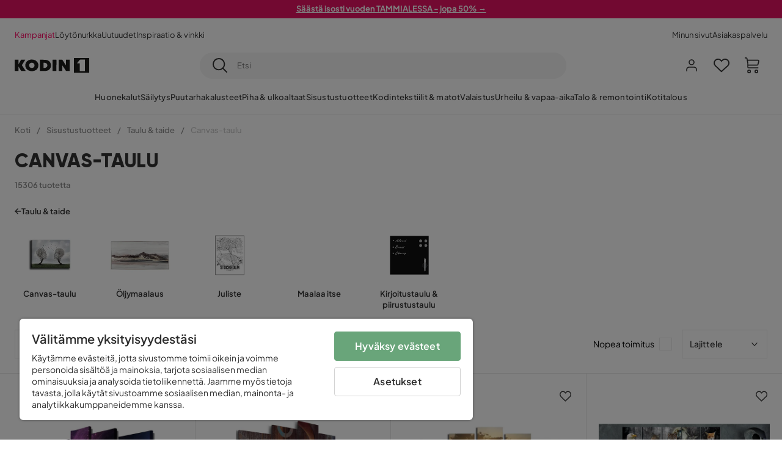

--- FILE ---
content_type: text/html; charset=utf-8
request_url: https://www.kodin1.com/sisustustuotteet/taulut-taide/canvas-taulut
body_size: 37138
content:
<!DOCTYPE html><html lang="fi-FI"><head><meta name="viewport" content="width=device-width, initial-scale=1"/><script src="https://cdn.cookielaw.org/consent/6fe43969-5b94-4866-9d4b-f7dd8f91f440/otSDKStub.js" data-document-language="true" type="text/javascript" charSet="UTF-8" data-domain-script="6fe43969-5b94-4866-9d4b-f7dd8f91f440"></script><script type="text/javascript">function OptanonWrapper() {}</script><script defer="" src="https://t.adii.se/init.js"></script><link rel="stylesheet" href="/static/globals.9059f62abdc1bd55f749.css"/><script><!-- Google Tag Manager -->
(function(w,d,s,l,i){w[l]=w[l]||[];w[l].push({'gtm.start':
    new Date().getTime(),event:'gtm.js'});var f=d.getElementsByTagName(s)[0],
    j=d.createElement(s),dl=l!='dataLayer'?'&l='+l:'';j.async=true;
    var domain=w.location.hostname.split('.').slice(-2).join('.');
    j.src='https://gtm.'+domain+'/gtm.js?id='+i+dl;f.parentNode.insertBefore(j,f);
    })(window,document,'script','dataLayer','GTM-5RVV2N93');
<!-- End Google Tag Manager --></script><meta name="theme-color" content="#000"/><title>Canvas-taulu - Kauniit canvas-taulut netistä - Kodin1</title><meta data-excite="true" property="og:title" content="Canvas-taulu - Kauniit canvas-taulut netistä - Kodin1"/><meta data-excite="true" name="description" content="Canvas-taulu Kodin1:ltä laajasta valikoimasta edulliseen hintaan. Tilaa nyt cavas-taulut netistä. Luotettava toimitus ✔️ 14 päivän palautusoikeus ✔️"/><meta data-excite="true" property="og:description" content="Canvas-taulu Kodin1:ltä laajasta valikoimasta edulliseen hintaan. Tilaa nyt cavas-taulut netistä. Luotettava toimitus ✔️ 14 päivän palautusoikeus ✔️"/><link rel="canonical" href="https://www.kodin1.com/sisustustuotteet/taulut-taide/canvas-taulut" data-excite="true"/><link rel="og:url" href="https://www.kodin1.com/sisustustuotteet/taulut-taide/canvas-taulut" data-excite="true"/><link rel="manifest" href="/webappmanifest" crossorigin="use-credentials"/><script>window.NT_VARIANTS = "7t6Ld1u9QQDS7fW9If5wzf=1";window.NT_API_KEY = "1d259c26-33ee-4a44-951c-f77204d77cda";window.NT_ENV = "main";</script></head><body><script>document.addEventListener('load',function(e) {  if (e.target instanceof HTMLImageElement){ e.target.style.opacity = '1'}},{ capture: true });</script><noscript aria-hidden="true"><style>img {opacity: 1!important;}</style></noscript><div id="container"><style data-glitz="">.a{flex-direction:column;-webkit-box-orient:vertical;-webkit-box-direction:normal}.b{min-height:100vh}.c{display:-webkit-box;display:-moz-box;display:-ms-flexbox;display:-webkit-flex;display:flex}.d{margin-bottom:0}.e{margin-top:0}.f{margin-right:0}.g{margin-left:0}.h{padding-bottom:0}.i{padding-top:0}.j{padding-right:0}.k{padding-left:0}</style><div class="a b c d e f g h i j k"><style data-glitz="">.m{z-index:8}.n{padding-right:16px}.o{padding-left:16px}.p{background-color:#F5F5F5}.q{transform:translateY(-100%)}.r{line-height:30px}.s{height:30px}.t{top:-30px}.u{position:absolute}.l:focus{transform:translateY(40px)}</style><a href="#maincontent" class="l m n o p q r s t u">Missing translation for header.skipToContent</a><div style="display:contents"><style data-glitz="">.v{justify-content:space-between;-webkit-box-pack:justify}.w{align-items:center;-webkit-box-align:center}</style><div class="v w c"><style data-glitz="">.x{width:-webkit-fill-available}.z{color:#FFFFFF}.a0{background-color:#E61363}.a1{z-index:6}.a4{text-decoration:none}.y:hover{color:#FFFFFF}.a3:hover{text-decoration:none}.a2:visited{color:inherit}</style><a class="x y z a0 a1 a2 a3 a4" data-spa-link="true" href="/kampanjat"><style data-glitz="">.a5{padding-bottom:4px}.a6{padding-top:4px}.a7{text-align:center}.a8{color:inherit}.a9{min-height:30px}.aa{width:100%}@media (max-width: 1175px){.ae{padding-right:8px}.af{padding-left:8px}}@media (min-width: 1176px){.ab{padding-right:24px}.ac{padding-left:24px}.ag{max-width:1280px}.ah{margin-right:auto}.ai{margin-left:auto}}</style><div class="a5 a6 a7 a8 a9 aa n o ab ac ae af ag ah ai"><style data-glitz="">.aj{line-height:20px}.ak{font-size:13px}@media (max-width: 1175px){.al{margin-bottom:0}}</style><p style="text-align:center" class="aj ak d al"><span style="text-decoration:underline"><strong>Säästä isosti vuoden TAMMIALESSA - jopa 50% →</strong></span></p></div></a></div></div><style data-glitz="">.am{background-color:#FFFFFF}</style><div class="am a1"><style data-glitz="">.an{padding-bottom:12px}.ao{padding-top:12px}.ap{height:52px}.aq{flex-direction:row;-webkit-box-orient:horizontal;-webkit-box-direction:normal}</style><nav class="an ao ap v aq c n o ab ac ae af aa ag ah ai"><style data-glitz="">.ar{gap:32px}.as{list-style:none}</style><ul class="ar w c as h i j k d e f g"><li><style data-glitz="">.av{color:#ff0060}.ax{font-weight:400}.at:visited{color:#ff0060}.au:hover{color:#ff0060}.aw:hover{text-decoration:underline}</style><a class="at au av aw ax ak a4" data-spa-link="true" href="/kampanjat">Kampanjat</a></li><li><style data-glitz="">.b0{color:#333333}.ay:visited{color:#333333}.az:hover{color:#333333}</style><a class="ay az b0 aw ax ak a4" data-spa-link="true" href="/kampanjat/l%C3%B6yt%C3%B6nurkka">Löytönurkka</a></li><li><a class="ay az b0 aw ax ak a4" data-spa-link="true" href="/uutuudet">Uutuudet</a></li><li><a class="ay az b0 aw ax ak a4" data-spa-link="true" href="/inspiraatio-vinkki">Inspiraatio &amp; vinkki</a></li></ul><ul class="ar w c as h i j k d e f g"><li><a class="ay az b0 aw ax ak a4" data-spa-link="true" href="/minun-sivut">Minun sivut</a></li><li><a target="_blank" class="ay az b0 aw ax ak a4" href="https://support.kodin1.com/">Asiakaspalvelu</a></li></ul></nav></div><style data-glitz="">.b1{top:-1px}.b2{position:-webkit-sticky;position:sticky}.b3{align-items:inherit;-webkit-box-align:inherit}</style><header class="am b1 aa a1 b2 b3 a"><style data-glitz="">.b4{grid-template-columns:auto 1fr auto;-ms-grid-columns:auto 1fr auto}.b5{display:-ms-grid;display:grid}</style><div class="w b4 b5 n o ab ac ae af aa ag ah ai"><style data-glitz="">.b6:hover{color:inherit}</style><a aria-label="Mene etusivulle" class="a2 b6 a3 a4 a8" data-spa-link="true" href="/"><style data-glitz="">.b7{height:auto}.b8{width:87px}.ba{display:block}@media (min-width: 1176px){.b9{width:122px}}</style><svg viewBox="0 0 191 39" class="b7 b8 b9 ba"><style></style><path fill="#1D1D1B" d="M191 39h-39V0h39v39zM180 4.6h-11.9c-.5 0-.9.2-1.2.6-2.1 2.7-4.3 5.4-6.5 8.1-.1.2-.2.3-.4.7h7.2v20.5H180V4.6zM140.9 34.4H132c-.3 0-.7-.3-.8-.6-1.5-2.3-2.9-4.6-4.3-6.9l-4.2-6.6c-.1-.1-.2-.2-.4-.5v14.7h-9.5v-.9-23.4-5c0-.6.2-.7.8-.7 2.5 0 5 .1 7.5 0 .6 0 1 .1 1.3.6 2.8 4.6 5.6 9.1 8.5 13.7.1.2.2.3.5.5V4.5h9.4v29.9zM44.2 4.1c5.2.1 9.8 1.7 13.2 5.9 3.1 3.8 4 8.2 3 13-1.4 6.7-6 10.3-12.5 11.6-4.1.9-8.2.4-12.1-1.4-5.3-2.5-8.6-7.9-8.6-13.7.1-8.9 7-14.9 15.5-15.4h1.5M44 26.6c4 0 6.9-2.9 6.9-6.9 0-4.2-2.8-7.2-6.8-7.2-4.2 0-7 2.9-7.1 7.1 0 4.1 2.8 7 7 7M64.7 34.4V4.6h3.4c3.7.1 7.5 0 11.2.3 7.4.7 13.4 5.4 13.7 14.5.1 3.7-.8 7.1-3.2 10-2.8 3.3-6.4 4.9-10.6 5-4.7.1-9.4 0-14.1.1-.1-.1-.2-.1-.4-.1m9.4-7.8c2.1 0 4.2-.1 6.1-1.1.8-.4 1.5-.9 2.1-1.6 2.8-3.2 1.5-8.9-2.4-10.6-1.9-.8-3.8-.9-5.8-.9v14.2z"></path><path fill="#1D1D1B" d="M28.4 34.5h-11c-.6 0-.9-.2-1.2-.7-2.1-3.7-4.2-7.4-6.3-11-.1-.1-.2-.3-.3-.5v12.1H0V4.6h9.6v12.7c.4-.7.6-1.3 1-1.9 1.9-3.5 3.7-7 5.6-10.4.1-.2.4-.4.6-.4h10.4c-.3.6-.6 1-.9 1.5l-7.5 12.3c-.3.5-.3.9 0 1.4 3 4.6 5.9 9.1 8.8 13.7.3.2.5.5.8 1M106.9 34.4h-9.8v-.8V5.4c0-.7.2-.9.9-.9h8.3c.6 0 .8.2.8.9 0 9.4-.1 18.9-.1 28.3-.1.2-.1.5-.1.7"></path><path fill="#FFF" d="M180 4.6v29.8h-12.7V14h-7.2c.2-.3.3-.5.4-.7 2.2-2.7 4.3-5.4 6.5-8.1.3-.4.6-.6 1.2-.6H180z"></path></svg></a><style data-glitz="">.bb{border-bottom-color:#F5F5F5}.bc{border-bottom-style:solid}.bd{border-bottom-width:0}@media (max-width: 1175px){.bi{min-height:-webkit-fit-content;min-height:-moz-fit-content;min-height:fit-content}.bj{border-bottom-color:#F5F5F5}.bk{border-bottom-style:solid}.bl{border-bottom-width:1px}.bm{padding-bottom:12px}.bn{padding-left:12px}.bo{padding-right:12px}}@media (min-width: 1176px){.be{justify-self:center;-ms-grid-column-align:center}.bf{margin-right:40px}.bg{margin-left:40px}.bh{max-width:600px}}</style><div class="bb bc bd aa be bf bg bh bi bj bk bl bm bn bo"><style data-glitz="">.bp{justify-self:center;-ms-grid-column-align:center}.bq{padding-right:12px}.br{padding-left:12px}.bs{position:relative}.bt{z-index:1}.bu{border-radius:50px}.bv{border-bottom-width:1px}.bw{border-top-style:solid}.bx{border-top-color:#F5F5F5}.by{border-top-width:1px}.bz{border-right-style:solid}.c0{border-right-color:#F5F5F5}.c1{border-right-width:1px}.c2{border-left-style:solid}.c3{border-left-color:#F5F5F5}.c4{border-left-width:1px}</style><form action="/search" class="p bp bq br bs aa bt c bu bc bb bv bw bx by bz c0 c1 c2 c3 c4 b0"><style data-glitz="">.c5{transition-duration:100ms}.c6{transition-timing-function:ease-in-out}.c7{transition-property:border-color;-webkit-transition-property:border-color;-moz-transition-property:border-color}.c8{height:41px}</style><div role="combobox" aria-haspopup="listbox" aria-owns="suggestions" aria-expanded="false" class="c5 c6 c7 aa c8 w v c"><style data-glitz="">.c9{padding-bottom:8px}.ca{padding-top:8px}.cb{padding-right:8px}.cc{padding-left:8px}.cf{border-radius:0}.cg{font-weight:500}.ch{justify-content:center;-webkit-box-pack:center}.ci{display:-webkit-inline-box;display:-moz-inline-box;display:-ms-inline-flexbox;display:-webkit-inline-flex;display:inline-flex}.cq{background-color:transparent}.cr{font-size:14px}.cs{transition-timing-function:ease-out}.ct{transition-duration:200ms}.cu{transition-property:color, background, opacity, border-color;-webkit-transition-property:color, background, opacity, border-color;-moz-transition-property:color, background, opacity, border-color}.cv{user-select:none;-webkit-user-select:none;-ms-user-select:none}.cw{border-bottom-style:none}.cx{border-top-style:none}.cy{border-right-style:none}.cz{border-left-style:none}.d0{font-variant:inherit}.d1{font-style:inherit}@media (hover: hover){.cj:hover{cursor:pointer}.ck:hover{border-bottom-color:transparentcc}.cl:hover{border-top-color:transparentcc}.cm:hover{border-right-color:transparentcc}.cn:hover{border-left-color:transparentcc}.co:hover{background-color:transparentcc}.cp:hover{color:inherit}}@media (max-width: 1175px){.cd{padding-right:4px}.ce{padding-left:4px}}</style><button type="submit" aria-label="Etsi" class="c9 ca cb cc cd ce cf cg w ch ci cj ck cl cm cn co cp a8 cq cr cs ct cu cv cw cx cy cz d0 d1"><style data-glitz="">.d2{font-size:16px}.d3{width:1.5em}.d4{height:1.5em}</style><svg xmlns="http://www.w3.org/2000/svg" fill="currentColor" viewBox="0.5 0 19.98 19.98" class="d2 d3 d4 ba"><path clip-rule="evenodd" d="M20.255 18.58l-4.808-4.809A8.431 8.431 0 008.929 0 8.428 8.428 0 00.5 8.429a8.428 8.428 0 008.429 8.428 8.384 8.384 0 005.338-1.906l4.809 4.804a.833.833 0 001.18-1.175zM8.93 15.18c-3.727 0-6.756-3.029-6.756-6.751A6.763 6.763 0 018.93 1.673c3.722 0 6.755 3.033 6.755 6.756 0 3.722-3.033 6.75-6.755 6.75z"></path></svg></button><style data-glitz="">.d5{margin-left:8px}.d6{background-color:inherit}.dc{text-overflow:ellipsis}.dd{overflow:hidden}.de{white-space:nowrap}.d7:focus{outline-style:none}.d8:focus{border-bottom-style:none}.d9:focus{border-top-style:none}.da:focus{border-right-style:none}.db:focus{border-left-style:none}</style><input role="searchbox" aria-label="Etsi" aria-autocomplete="list" aria-controls="suggestions" name="q" autoComplete="off" placeholder="Etsi" class="ak d5 h i j k d6 aa d7 d8 d9 da db cw cx cy cz dc dd de" value=""/></div></form></div><style data-glitz="">.df{justify-self:end;-ms-grid-column-align:end}</style><div class="df w c"><style data-glitz="">.dg{flex-shrink:0}</style><div class="dg an ao bq br a w ch c"><style data-glitz="">.dh{fill:#E9E9E9}.di{cursor:pointer}@media (hover: hover){.dm:hover{background-color:inherit}}@media (max-width: 1175px){.dj{padding-top:12px}.dk{padding-right:9px}.dl{padding-left:9px}}</style><a id="login-button" aria-label="Kirjaudu sisään" aria-expanded="false" title="Kirjaudu sisään" class="dh h i j k w c di bm dj dk dl dm cf cg ch cj ck cl cm cn cp a8 cq cr cs ct cu b6 a3 a4" data-spa-link="true" href="/login"><style data-glitz="">.dn{stroke-width:1.6px}.do{height:24px}.dp{width:24px}</style><svg xmlns="http://www.w3.org/2000/svg" viewBox="0 0 24 24" fill="none" stroke="currentColor" stroke-width="2" stroke-linecap="round" stroke-linejoin="round" class="dn do dp ba"><path d="M20 21v-2a4 4 0 00-4-4H8a4 4 0 00-4 4v2"></path><circle cx="12" cy="7" r="4"></circle></svg></a></div><div class="dg an ao bq br a w ch c"><style data-glitz="">.dq{overflow:visible}@media (max-width: 1175px){.dr{padding-right:10px}.ds{padding-left:10px}}</style><button aria-label="Suosikit 0" aria-expanded="false" type="button" class="dq bs bm dj dr ds h i j k w a c di dm cf cg ch cj ck cl cm cn cp a8 cq cr cs ct cu cv cw cx cy cz d0 d1"><div class="bs"><style data-glitz="">.dt{stroke-width:1.5px}.du{height:26px}.dv{width:26px}</style><svg xmlns="http://www.w3.org/2000/svg" fill="none" stroke="currentColor" viewBox="-0.8 -0.5 20.5 17" class="dt du dv ba"><path d="M17.3 1.3a5 5 0 00-7.2.6l-.6.7L9 2a5 5 0 00-4-2 5 5 0 00-3.5 1.5 4.9 4.9 0 000 7L9.3 16l8.3-7.5A4.9 4.9 0 0019 4.8a5 5 0 00-1.7-3.5z"></path></svg></div></button></div><div class="dg an ao bq br a w ch c"><button aria-label="Ostoskori Sinulla on 0 tuotetta ostoskorissasi" aria-expanded="false" type="button" class="h i j k w a c bm dj dr ds dm cf cg ch cj ck cl cm cn cp a8 cq cr cs ct cu cv cw cx cy cz d0 d1"><div class="bs"><svg xmlns="http://www.w3.org/2000/svg" viewBox="2 0.65 16.6 18.2" class="dn du dv ba"><path fill="currentColor" d="M18.26 3.86A1.57 1.57 0 0017 3.25H5.32l-.18-1.09A1.76 1.76 0 003.44.65H2v1.2h1.44a.54.54 0 01.56.49l.73 4.39a9 9 0 01.13 1.56v3.36a1.61 1.61 0 001.58 1.6h11.03v-1.2H6.4a.41.41 0 01-.39-.4V10.1h10.07a1.59 1.59 0 001.54-1.21l.93-3.64a1.61 1.61 0 00-.29-1.39zM17.39 5l-.93 3.6a.41.41 0 01-.38.3H6v-.61a11.5 11.5 0 00-.14-1.76l-.34-2.08H17a.36.36 0 01.3.15.41.41 0 01.09.4zM6.9 14.65a2.1 2.1 0 102.1 2.1 2.1 2.1 0 00-2.1-2.1zm0 3a.9.9 0 11.9-.9.9.9 0 01-.9.9zm8.34-3a2.1 2.1 0 102.1 2.1 2.1 2.1 0 00-2.1-2.1zm0 3a.9.9 0 11.9-.9.9.9 0 01-.9.9z"></path></svg></div></button></div></div></div><div class="bb bc bv"><style data-glitz="">.dw{height:55px}</style><nav class="ch aq c aa dw n o ab ac ae af ag ah ai"><style data-glitz="">.dx{gap:20px}</style><ul class="dx c as h i j k d e f g"><style data-glitz="">.dy{height:100%}</style><li class="dd ch w c dy"><style data-glitz="">.dz{font-family:Plus Jakarta Sans}.e1{letter-spacing:0.2px}.e0:hover{cursor:pointer}</style><a aria-haspopup="true" aria-expanded="false" aria-owns="HuonekalutMenu" aria-hidden="false" class="cg dz ak e0 a3 e1 bs w c dy cq a2 b6 a4 a8" data-spa-link="true" href="/huonekalut">Huonekalut</a></li><li class="dd ch w c dy"><a aria-haspopup="true" aria-expanded="false" aria-owns="SäilytysMenu" aria-hidden="false" class="cg dz ak e0 a3 e1 bs w c dy cq a2 b6 a4 a8" data-spa-link="true" href="/s%C3%A4ilytys">Säilytys</a></li><li class="dd ch w c dy"><a aria-haspopup="true" aria-expanded="false" aria-owns="PuutarhakalusteetMenu" aria-hidden="false" class="cg dz ak e0 a3 e1 bs w c dy cq a2 b6 a4 a8" data-spa-link="true" href="/puutarhakalusteet">Puutarhakalusteet</a></li><li class="dd ch w c dy"><a aria-haspopup="true" aria-expanded="false" aria-owns="Piha&amp;ulkoaltaatMenu" aria-hidden="false" class="cg dz ak e0 a3 e1 bs w c dy cq a2 b6 a4 a8" data-spa-link="true" href="/piha">Piha &amp; ulkoaltaat</a></li><li class="dd ch w c dy"><a aria-haspopup="true" aria-expanded="false" aria-owns="SisustustuotteetMenu" aria-hidden="false" class="cg dz ak e0 a3 e1 bs w c dy cq a2 b6 a4 a8" data-spa-link="true" href="/sisustustuotteet">Sisustustuotteet</a></li><li class="dd ch w c dy"><a aria-haspopup="true" aria-expanded="false" aria-owns="Kodintekstiilit&amp;matotMenu" aria-hidden="false" class="cg dz ak e0 a3 e1 bs w c dy cq a2 b6 a4 a8" data-spa-link="true" href="/kodintekstiilit">Kodintekstiilit &amp; matot</a></li><li class="dd ch w c dy"><a aria-haspopup="true" aria-expanded="false" aria-owns="ValaistusMenu" aria-hidden="false" class="cg dz ak e0 a3 e1 bs w c dy cq a2 b6 a4 a8" data-spa-link="true" href="/valaistus">Valaistus</a></li><li class="dd ch w c dy"><a aria-haspopup="true" aria-expanded="false" aria-owns="Urheilu&amp;vapaa-aikaMenu" aria-hidden="false" class="cg dz ak e0 a3 e1 bs w c dy cq a2 b6 a4 a8" data-spa-link="true" href="/urheilu-vapaa-aika">Urheilu &amp; vapaa-aika</a></li><li class="dd ch w c dy"><a aria-haspopup="true" aria-expanded="false" aria-owns="Talo&amp;remontointiMenu" aria-hidden="false" class="cg dz ak e0 a3 e1 bs w c dy cq a2 b6 a4 a8" data-spa-link="true" href="/talo-remontointi">Talo &amp; remontointi</a></li><li class="dd ch w c dy"><a aria-haspopup="true" aria-expanded="false" aria-owns="KotitalousMenu" aria-hidden="false" class="cg dz ak e0 a3 e1 bs w c dy cq a2 b6 a4 a8" data-spa-link="true" href="/kotitalous">Kotitalous</a></li></ul></nav></div></header><div tabindex="0"></div><div tabindex="-1"><style data-glitz="">.e2{display:none}.e3{width:440px}.e4{bottom:0}.e5{top:0}.e6{left:100%}.e7{will-change:transform}.e8{background-color:white}.e9{max-width:100%}.ea{position:fixed}</style><div class="e2 e3 e4 e5 e6 e7 e8 e9 a ea"><div class="bb bv bc w c"><style data-glitz="">.eb{flex-grow:1;-webkit-box-flex:1}.ec{padding-bottom:16px}.ed{padding-top:16px}</style><div class="eb w c ec ed n o"><h3 class="d cg d2">Ostoskori</h3></div><style data-glitz="">@media (hover: hover){.ee:hover{background-color:transparent}}</style><button aria-label="Sulje" autofocus="" type="button" class="ec ed n o d2 ee cf cg w ch ci cj ck cl cm cn cp a8 cq cs ct cu cv cw cx cy cz d0 d1"><svg xmlns="http://www.w3.org/2000/svg" fill="none" stroke="currentColor" stroke-linecap="square" stroke-miterlimit="10" stroke-width="2" viewBox="0 0 32 32" class="d3 d4 ba"><path d="M16 16l-8.66 8.66L16 16 7.34 7.34 16 16l8.66-8.66L16 16l8.66 8.66z"></path></svg></button></div><style data-glitz="">.ef{overflow-y:auto}@media (min-width: 1176px){.eg::-webkit-scrollbar-thumb{background-color:rgba(0, 0, 0, 0.2)}.eh::-webkit-scrollbar-track{background-color:#F5F5F5}.ei::-webkit-scrollbar{width:4px}}</style><div class="ef eb eg eh ei"><style data-glitz="">.ej{margin-bottom:40px}.ek{margin-top:40px}</style><h3 class="cg ej ek a7">Ostoskori on tyhjä</h3></div><style data-glitz="">@media (min-width: 1176px){.el{padding-top:20px}.em{padding-bottom:16px}.en{padding-right:16px}.eo{padding-left:16px}}</style><footer class="p ed an bq br dg el em en eo"><style data-glitz="">.fa{color:#8C8C8C}.fb{padding-right:20px}.fc{padding-left:20px}.ep[disabled]:hover{opacity:0.4}.eq[disabled]:hover{border-bottom-color:#23AA83}.er[disabled]:hover{border-top-color:#23AA83}.es[disabled]:hover{border-right-color:#23AA83}.et[disabled]:hover{border-left-color:#23AA83}.eu[disabled]:hover{background-color:#23AA83}.ev[disabled]:hover{color:#FFFFFF}.ew[disabled]{opacity:0.4}.ex[disabled]{border-bottom-color:#23AA83}.ey[disabled]{border-top-color:#23AA83}.ez[disabled]{border-right-color:#23AA83}.f0[disabled]{border-left-color:#23AA83}.f1[disabled]{background-color:#23AA83}.f2[disabled]{color:#FFFFFF}@media (hover: hover){.f3:hover{cursor:default}.f4:hover{border-bottom-color:#F5F5F5cc}.f5:hover{border-top-color:#F5F5F5cc}.f6:hover{border-right-color:#F5F5F5cc}.f7:hover{border-left-color:#F5F5F5cc}.f8:hover{background-color:#F5F5F5}.f9:hover{color:#8C8C8C}}</style><a aria-disabled="true" data-test-id="to-checkout-button" class="aa ep eq er es et eu ev ew ex ey ez f0 f1 f2 cf cg w ch ci f3 f4 f5 f6 f7 f8 f9 fa p d2 an ao fb fc cs ct cu b6 a3 a4" data-spa-link="true" href="/checkout">Kassalle</a></footer></div></div><div tabindex="0"></div><style data-glitz="">@media (max-width: 1175px){.fd{margin-top:55px}}</style><main id="maincontent" class="fd a e9 c eb dy"><style data-glitz="">.fe{margin-bottom:20px}@media (min-width: 1176px){.ff{margin-bottom:32px}}</style><div class="fe ff"><style data-glitz="">.fg{overflow-y:hidden}.fh{overflow-x:auto}@media (max-width: 1175px){.fi{line-height:normal}}</style><div class="n o ab ac ae af fg fh de an ao fi aa ag ah ai"><style data-glitz="">@media (max-width: 1175px){.fj{text-align:left}}</style><nav class="do fj"><style data-glitz="">.fo{word-break:break-all}.fk:last-child:after{content:normal}.fl:after{margin-right:10px}.fm:after{margin-left:10px}.fn:after{content:"/"}@media (max-width: 1175px){.fp:last-child{margin-right:16px}.fq:first-child{margin-left:16px}}</style><span class="fk fl fm fn fo fa ak fp fq"><style data-glitz="">.fr:visited:hover{color:#333333}.fs:visited{color:#8C8C8C}</style><a class="fr fs az fa de a3 a4" data-spa-link="true" href="/">Koti</a></span><span class="fk fl fm fn fo fa ak fp fq"><a class="fr fs az fa de a3 a4" data-spa-link="true" href="/sisustustuotteet">Sisustustuotteet</a></span><span class="fk fl fm fn fo fa ak fp fq"><a class="fr fs az fa de a3 a4" data-spa-link="true" href="/sisustustuotteet/taulut-taide">Taulu &amp; taide</a></span><span class="fk fl fm fn fo fa ak fp fq"><style data-glitz="">.ft{opacity:0.5}</style><span class="ft fa ak de">Canvas-taulu</span></span></nav></div><div data-scroll-id="product-listing" class="a c"><style data-glitz="">@media (min-width: 1176px){.fu{margin-right:0}.fv{margin-left:0}.fw{max-width:unset}}</style><div class="fu fv fw aa"><style data-glitz="">.fx{margin-bottom:32px}@media (max-width: 1175px){.fy{padding-right:40px}.fz{padding-left:40px}}@media (min-width: 1176px){.g0{margin-bottom:24px}}</style><div class="fx bs fy fz g0 aa ag ah ai n o ab ac"><style data-glitz="">.g1{text-transform:uppercase}.g2{font-family:Gilroy}.g3{font-size:32px}@media (max-width: 1175px){.g4{padding-bottom:4px}.g5{text-align:center}.g6{font-size:24px}}</style><h1 class="g1 d an ca g2 g3 g4 dj g5 g6">Canvas-taulu</h1><style data-glitz="">.g7{font-weight:600}</style><div class="fa g7 ak g5">15306 tuotetta</div></div><div></div></div><div class="aa ag ah ai"><div class="a c bs ab ac"><style data-glitz="">.g8{padding-bottom:24px}.g9{column-gap:8px}</style><a class="g8 g7 ak g9 w c a2 b6 a3 a4 a8" data-spa-link="true" href="/sisustustuotteet/taulut-taide"><style data-glitz="">.ga{font-size:10px}.gc{transform:rotate(180deg)}@media (min-width: 1176px){.gb{font-size:7px}}</style><svg viewBox="0 0 10 10" fill="none" xmlns="http://www.w3.org/2000/svg" class="ga gb gc d3 d4 ba"><g fill="currentColor"><path d="M4.883 9.666l4.45-4.667-.89-.932-4.45 4.666.89.933z"></path><path d="M9.334 5L4.884.334l-.89.934 4.45 4.666.89-.934z"></path><path d="M8.181 5.547H0v-1.32H8.18v1.32z"></path></g></svg>Taulu &amp; taide</a><style data-glitz="">.gd{align-self:flex-start}</style><div class="fe gd ff bs e9"><div class="dd e9"><style data-glitz="">.ge{row-gap:32px}.gf{column-gap:32px}.gg{grid-auto-flow:column}</style><ul class="f g ge gf gg b5 as h i j k d e"><style data-glitz="">.gh{width:100px}@media (min-width: 1176px){.gi{width:115px}}</style><a class="bs gh gi a2 b6 a3 a4 a8" data-spa-link="true" href="/sisustustuotteet/taulut-taide/canvas-taulut"><style data-glitz="">.gj{object-fit:contain}.gk{height:66px}.gn{transition-timing-function:ease-in}.go{transition-property:opacity;-webkit-transition-property:opacity;-moz-transition-property:opacity}.gp{opacity:0}@media (min-width: 1176px){.gl{height:76px}.gm{width:100%}}</style><img alt="Canvas-taulu" title="Canvas-taulu" height="342" width="513" srcSet="/assets/contentful/faov0eykzznw/4tv2v9IrXw60kYBUi433E6/e884a5b85a909bd20e2933296b93dab8/image-2990003.jpg?preset=thumb 180w,/assets/contentful/faov0eykzznw/4tv2v9IrXw60kYBUi433E6/e884a5b85a909bd20e2933296b93dab8/image-2990003.jpg?preset=thumb&amp;dpr=1.5 270w,/assets/contentful/faov0eykzznw/4tv2v9IrXw60kYBUi433E6/e884a5b85a909bd20e2933296b93dab8/image-2990003.jpg?preset=thumb&amp;dpr=2 360w" src="/assets/contentful/faov0eykzznw/4tv2v9IrXw60kYBUi433E6/e884a5b85a909bd20e2933296b93dab8/image-2990003.jpg?preset=thumb&amp;dpr=2" class="gj gk aa gl gm gn ct go gp e9"/><style data-glitz="">.gq{line-height:18px}.gr{margin-top:16px}</style><div class="gq gr a7 g7 ak">Canvas-taulu</div></a><a class="bs gh gi a2 b6 a3 a4 a8" data-spa-link="true" href="/sisustustuotteet/taulut-taide/%C3%B6ljymaalaus"><img loading="lazy" alt="Öljymaalaus" title="Öljymaalaus" height="512" width="768" srcSet="/assets/contentful/faov0eykzznw/2Txp1YtFUrpj5ZWvai4JpN/6044d0d2a20ed9d3be5e76b10c9bcbd7/image-4172535.jpg?preset=thumb 180w,/assets/contentful/faov0eykzznw/2Txp1YtFUrpj5ZWvai4JpN/6044d0d2a20ed9d3be5e76b10c9bcbd7/image-4172535.jpg?preset=thumb&amp;dpr=1.5 270w,/assets/contentful/faov0eykzznw/2Txp1YtFUrpj5ZWvai4JpN/6044d0d2a20ed9d3be5e76b10c9bcbd7/image-4172535.jpg?preset=thumb&amp;dpr=2 360w" src="/assets/contentful/faov0eykzznw/2Txp1YtFUrpj5ZWvai4JpN/6044d0d2a20ed9d3be5e76b10c9bcbd7/image-4172535.jpg?preset=thumb&amp;dpr=2" class="gj gk aa gl gm gn ct go gp e9"/><div class="gq gr a7 g7 ak">Öljymaalaus</div></a><a class="bs gh gi a2 b6 a3 a4 a8" data-spa-link="true" href="/sisustustuotteet/taulut-taide/julisteet"><img loading="lazy" alt="Juliste" title="Juliste" height="512" width="768" srcSet="/assets/contentful/faov0eykzznw/3J9c3NRD9SZj8x884Jiwz3/461b659651a7b0cfa87a5654dcfd8fbf/image-2542636.jpg?preset=thumb 180w,/assets/contentful/faov0eykzznw/3J9c3NRD9SZj8x884Jiwz3/461b659651a7b0cfa87a5654dcfd8fbf/image-2542636.jpg?preset=thumb&amp;dpr=1.5 270w,/assets/contentful/faov0eykzznw/3J9c3NRD9SZj8x884Jiwz3/461b659651a7b0cfa87a5654dcfd8fbf/image-2542636.jpg?preset=thumb&amp;dpr=2 360w" src="/assets/contentful/faov0eykzznw/3J9c3NRD9SZj8x884Jiwz3/461b659651a7b0cfa87a5654dcfd8fbf/image-2542636.jpg?preset=thumb&amp;dpr=2" class="gj gk aa gl gm gn ct go gp e9"/><div class="gq gr a7 g7 ak">Juliste</div></a><a class="bs gh gi a2 b6 a3 a4 a8" data-spa-link="true" href="/sisustustuotteet/taulut-taide/maalaa-itse"><div class="gk aa gl gm"></div><div class="gq gr a7 g7 ak">Maalaa itse</div></a><a class="bs gh gi a2 b6 a3 a4 a8" data-spa-link="true" href="/sisustustuotteet/taulut-taide/kirjoitustaulu-piirustustaulu"><img loading="lazy" alt="Kirjoitustaulu &amp; piirustustaulu" title="Kirjoitustaulu &amp; piirustustaulu" height="512" width="768" srcSet="/assets/contentful/faov0eykzznw/1dEdRfNn8yIwev23uT2Kim/7b3326c10146b667d2fad5a4555bb369/image-4172537.jpg?preset=thumb 180w,/assets/contentful/faov0eykzznw/1dEdRfNn8yIwev23uT2Kim/7b3326c10146b667d2fad5a4555bb369/image-4172537.jpg?preset=thumb&amp;dpr=1.5 270w,/assets/contentful/faov0eykzznw/1dEdRfNn8yIwev23uT2Kim/7b3326c10146b667d2fad5a4555bb369/image-4172537.jpg?preset=thumb&amp;dpr=2 360w" src="/assets/contentful/faov0eykzznw/1dEdRfNn8yIwev23uT2Kim/7b3326c10146b667d2fad5a4555bb369/image-4172537.jpg?preset=thumb&amp;dpr=2" class="gj gk aa gl gm gn ct go gp e9"/><div class="gq gr a7 g7 ak">Kirjoitustaulu &amp; piirustustaulu</div></a></ul></div></div></div></div><style data-glitz="">.gs{margin-bottom:70px}</style><div class="gs aa ag ah ai"><style data-glitz="">.gt{margin-bottom:24px}</style><div class="gt c n o ab ac ae af"><div class="cb g9 c"><style data-glitz="">.h1{border-bottom-color:#E7E7E7}.h2{border-top-color:#E7E7E7}.h3{border-right-color:#E7E7E7}.h4{border-left-color:#E7E7E7}@media (hover: hover){.gv:hover{border-bottom-color:#E7E7E7}.gw:hover{border-top-color:#E7E7E7}.gx:hover{border-right-color:#E7E7E7}.gy:hover{border-left-color:#E7E7E7}.gz:hover{background-color:#FFFFFFcc}.h0:hover{color:#333333}}@media (max-width: 1175px){.gu{font-size:13px}}</style><button data-facet="colors" aria-haspopup="dialog" aria-expanded="false" aria-controls="productfilter-flyout" type="button" class="cf cg w c gu ch cj gv gw gx gy gz h0 bc h1 bv bw h2 by bz h3 c1 c2 h4 c4 b0 am cr an ao n o cs ct cu cv d0 d1">Väri<style data-glitz="">.h5{margin-right:-5px}.h6{margin-left:10px}</style><svg width="1.5em" height="1.5em" viewBox="0 0 24 24" fill="none" stroke="currentColor" stroke-linecap="square" stroke-miterlimit="10" stroke-width="2" class="h5 h6 ga"><path d="M18 9.75l-6 6-6-6"></path></svg></button><button data-facet="dimensions" aria-haspopup="dialog" aria-expanded="false" aria-controls="productfilter-flyout" type="button" class="cf cg w c gu ch cj gv gw gx gy gz h0 bc h1 bv bw h2 by bz h3 c1 c2 h4 c4 b0 am cr an ao n o cs ct cu cv d0 d1">Koko<svg width="1.5em" height="1.5em" viewBox="0 0 24 24" fill="none" stroke="currentColor" stroke-linecap="square" stroke-miterlimit="10" stroke-width="2" class="h5 h6 ga"><path d="M18 9.75l-6 6-6-6"></path></svg></button><button data-facet="price" aria-haspopup="dialog" aria-expanded="false" aria-controls="productfilter-flyout" type="button" class="cf cg w c gu ch cj gv gw gx gy gz h0 bc h1 bv bw h2 by bz h3 c1 c2 h4 c4 b0 am cr an ao n o cs ct cu cv d0 d1">Hinta<svg width="1.5em" height="1.5em" viewBox="0 0 24 24" fill="none" stroke="currentColor" stroke-linecap="square" stroke-miterlimit="10" stroke-width="2" class="h5 h6 ga"><path d="M18 9.75l-6 6-6-6"></path></svg></button><button data-facet="material" aria-haspopup="dialog" aria-expanded="false" aria-controls="productfilter-flyout" type="button" class="cf cg w c gu ch cj gv gw gx gy gz h0 bc h1 bv bw h2 by bz h3 c1 c2 h4 c4 b0 am cr an ao n o cs ct cu cv d0 d1">Materiaali<svg width="1.5em" height="1.5em" viewBox="0 0 24 24" fill="none" stroke="currentColor" stroke-linecap="square" stroke-miterlimit="10" stroke-width="2" class="h5 h6 ga"><path d="M18 9.75l-6 6-6-6"></path></svg></button><button data-facet="style" aria-haspopup="dialog" aria-expanded="false" aria-controls="productfilter-flyout" type="button" class="cf cg w c gu ch cj gv gw gx gy gz h0 bc h1 bv bw h2 by bz h3 c1 c2 h4 c4 b0 am cr an ao n o cs ct cu cv d0 d1">Tyyli<svg width="1.5em" height="1.5em" viewBox="0 0 24 24" fill="none" stroke="currentColor" stroke-linecap="square" stroke-miterlimit="10" stroke-width="2" class="h5 h6 ga"><path d="M18 9.75l-6 6-6-6"></path></svg></button></div><button aria-haspopup="dialog" aria-expanded="false" aria-controls="productfilter-flyout" type="button" class="cf cg w c gu ch cj gv gw gx gy gz h0 bc h1 bv bw h2 by bz h3 c1 c2 h4 c4 b0 am cr an ao n o cs ct cu cv d0 d1"><style data-glitz="">.h7{height:10px}.h8{width:13px}.h9{margin-right:8px}</style><svg viewBox="0 0 13 10" fill="none" xmlns="http://www.w3.org/2000/svg" class="dg h7 h8 h9 ba"><path fill-rule="evenodd" clip-rule="evenodd" d="M1 0h11a1 1 0 110 2H1a1 1 0 010-2zm1 4h9a1 1 0 110 2H2a1 1 0 010-2zm3 4h3a1 1 0 010 2H5a1 1 0 010-2z" fill="currentColor"></path></svg>Lisävalinnat</button><style data-glitz="">.ha{gap:8px}.hb{justify-content:flex-end;-webkit-box-pack:end}@media (max-width: 1175px){.hc{margin-bottom:16px}.hd{margin-right:16px}.he{margin-left:16px}.hf{grid-template-columns:repeat(auto-fit, minmax(170px, 1fr));-ms-grid-columns:repeat(auto-fit, minmax(170px, 1fr))}.hg{display:-ms-grid;display:grid}}</style><div class="ha eb hb c hc hd he hf hg"><style data-glitz="">.hh{color:#000000}@media (max-width: 1175px){.hi{height:46px}}</style><label class="hh cr n o ax cf ch c gu hi dc dd de"><style data-glitz="">.hj{width:0}.hk{height:0}</style><input type="checkbox" class="gp hj hk"/><style data-glitz="">.hl{width:inherit}.hm{vertical-align:middle}</style><div class="bs di hl hm w ci"><span class="h9 w hl c">Nopea toimitus</span><style data-glitz="">.hn{border-bottom-color:#E9E9E9}.ho{border-top-color:#E9E9E9}.hp{border-right-color:#E9E9E9}.hq{border-left-color:#E9E9E9}.hr{background-position:center}.hs{background-image:none}.ht{color:transparent}.hu{flex-grow:0;-webkit-box-flex:0}.hv{stroke-width:2.8px}.hw{height:21px}.hx{width:21px}.hy{padding-bottom:1px}.hz{padding-top:1px}.i0{padding-right:1px}.i1{padding-left:1px}</style><svg width="1.5em" height="1.5em" viewBox="0 0 24 24" fill="none" stroke="currentColor" stroke-width="1.5" stroke-linecap="round" stroke-linejoin="round" class="bv hn by ho c1 hp c4 hq hr hs am ht hu dg hv hw hx bc bw bz c2 hy hz i0 i1 cf"><polyline points="20 6 9 17 4 12"></polyline></svg></div></label><div class="cg cr ch c"><style data-glitz="">.i2{font-size:inherit}</style><div class="eb dy i2 a c"><input type="hidden" readonly="" value=""/><div id="select-label"><style data-glitz="">.i3{clip-path:inset(50%);-webkit-clip-path:inset(50%)}.i4{clip:rect(0 0 0 0)}.i5{border-top-width:0}.i6{border-right-width:0}.i7{border-left-width:0}.i8{margin-bottom:-1px}.i9{margin-top:-1px}.ia{margin-right:-1px}.ib{margin-left:-1px}.ic{height:1px}.id{width:1px}</style><span class="de i3 i4 dd h i j k bd cw i5 cx i6 cy i7 cz i8 i9 ia ib ic id u">Lajittele</span></div><style data-glitz="">.ie:focus-visible:focus-within{outline-color:black}.if:focus-visible{outline-offset:4px}.ig:focus-visible{outline-style:solid}.ih:focus-visible{outline-width:2px}@media (max-width: 1175px){.ii{justify-content:center;-webkit-box-pack:center}}</style><div tabindex="0" role="combobox" aria-haspopup="listbox" aria-expanded="false" aria-controls="select-listbox" aria-labelledby="select-label" aria-activedescendant="option-undefined" class="ie if ig ih cg cf ii gu bc h1 bv bw h2 by bz h3 c1 c2 h4 c4 cr an ao bq br dy di w v c"><span>Lajittele</span><style data-glitz="">.ij{transform:scaleY(1)}.ik{transition-property:transform;-webkit-transition-property:transform;-moz-transition-property:transform}.il{font-size:11px}</style><svg width="1.5em" height="1.5em" viewBox="0 0 24 24" fill="none" stroke="currentColor" stroke-linecap="square" stroke-miterlimit="10" stroke-width="2" class="ij cs ct ik dn dg d5 il"><path d="M18 9.75l-6 6-6-6"></path></svg></div><style data-glitz="">.im{min-width:140px}.in{z-index:7}</style><div class="im in bs"></div><style data-glitz="">.io{pointer-events:none}.ip{visibility:hidden}</style><div class="cr an ao n o de io ip u"><div class="ha w c">Suosituimmat</div><div class="ha w c">Alin hinta</div><div class="ha w c">Korkein hinta</div><div class="ha w c">Uusi</div><div class="ha w c">Korkein alennus</div></div></div></div></div></div><!--$--><!--/$--><style data-glitz="">.iq{grid-template-columns:repeat(2, minmax(0, 1fr));-ms-grid-columns:repeat(2, minmax(0, 1fr))}@media (min-width: 769px){.ir{grid-template-columns:repeat(3, minmax(0, 1fr));-ms-grid-columns:repeat(3, minmax(0, 1fr))}}@media (min-width: 1176px){.is{grid-template-columns:repeat(4, minmax(0, 1fr));-ms-grid-columns:repeat(4, minmax(0, 1fr))}}</style><ul class="h2 bw by iq b5 ir is as h i j k d e f g"><style data-glitz="">@media (min-width: 1176px){.it{padding-bottom:24px}.iu{padding-top:24px}.iv{padding-right:20px}.iw{padding-left:20px}}</style><li class="h3 bz c1 h1 bc bv ec ed cb cc it iu iv iw bs"><div role="article" class="aa dy a c bs"><a aria-labelledby="title-923435 desc-923435" aria-describedby="rating-923435 price-923435" class="a7 w b5 a2 b6 a3 a4 a8" data-spa-link="true" href="/sisustustuotteet/taulut-taide/canvas-taulut/suuri-5-osainen-canvas-taulu-105x70-cm-avaruusmaisema-planeetalla-ja-renkailla-t%C3%A4htitaivaalla-violetti-sininen-musta-p423435"><div class="aa eb"><style data-glitz="">.ix{padding-top:100%}</style><div class="ix dd bs"><style data-glitz="">.iy{left:0}</style><img loading="lazy" alt="Suuri 5-osainen canvas-taulu 105x70 cm - Avaruusmaisema planeetalla ja renkailla tähtitaivaalla, Violetti / Sininen / Musta" height="2000" width="3000" srcSet="/assets/blobs/sisustustuotteet-taulut-taide-canvas-taulut-suuri-5-osainen-canvas-taulu-105x70-cm-avaruusmaisema/923435(2)-d29973d644.jpeg?preset=tiny 360w,/assets/blobs/sisustustuotteet-taulut-taide-canvas-taulut-suuri-5-osainen-canvas-taulu-105x70-cm-avaruusmaisema/923435(2)-d29973d644.jpeg?preset=tiny&amp;dpr=1.5 540w,/assets/blobs/sisustustuotteet-taulut-taide-canvas-taulut-suuri-5-osainen-canvas-taulu-105x70-cm-avaruusmaisema/923435(2)-d29973d644.jpeg?preset=tiny&amp;dpr=2 720w" src="/assets/blobs/sisustustuotteet-taulut-taide-canvas-taulut-suuri-5-osainen-canvas-taulu-105x70-cm-avaruusmaisema/923435(2)-d29973d644.jpeg?preset=tiny&amp;dpr=2" sizes="40vw" class="gj dy aa iy e5 u gn ct go gp e9"/></div></div><style data-glitz="">.iz{text-align:left}</style><div class="iz c9"><style data-glitz="">.j0{margin-bottom:8px}.j1{display:-webkit-box}.j2{-webkit-box-orient:vertical}.j3{min-height:2lh}.j4{-webkit-line-clamp:2}@media (min-width: 1176px){.j5{font-size:16px}}</style><h2 id="title-923435" class="j0 aw j1 j2 j3 j4 dc dd cg cr j5">Suuri 5-osainen canvas-taulu 105x70 cm - Avaruusmaisema planeetalla ja renkailla tähtitaivaalla</h2><style data-glitz="">@media (min-width: 1176px){.j6{font-size:14px}}</style><div id="desc-923435" class="j0 fa fo ak j6">Violetti / Sininen / Musta</div><div id="price-923435"><style data-glitz="">.j7{line-height:1.2}.j8{font-size:24px}.j9{column-gap:0.3em}.ja{flex-wrap:wrap;-webkit-box-lines:multiple}.jb{align-items:flex-end;-webkit-box-align:end}</style><div class="j7 j8 j9 ja jb c"><style data-glitz="">.jc{clip-path:inset(100%);-webkit-clip-path:inset(100%)}</style><span class="dd i4 jc bd i5 i6 i7 h i j k i8 i9 ia ib ic id u"> Hinta</span><style data-glitz="">.jd{color:#E61363}.je{align-items:baseline;-webkit-box-align:baseline}.jf{padding-bottom:2px}.jg{padding-top:2px}.jh{padding-right:7px}.ji{padding-left:7px}.jj{font-weight:800}</style><span class="jd de je ci jf jg jh ji jj"><div class="c">74<style data-glitz="">.jk{line-height:1}.jl{padding-top:0.4em}.jm{padding-left:0.2em}.jn{font-size:max(0.5em, 8px)}</style><div class="jk jl jm jn">99</div></div></span><span class="dd i4 jc bd i5 i6 i7 h i j k i8 i9 ia ib ic id u">Alkuperäinen Hinta</span><span class="ak ax fa">Norm. hinta <div class="c">84<div class="jk jl jm jn">99</div></div></span></div><style data-glitz="">.jo{margin-top:12px}</style><div class="ak jo ax fa">Aiempi alin hinta 74,99</div></div></div></a><style data-glitz="">.jp{right:-8px}.jq{top:-9px}.jr{border-radius:50%}</style><button aria-label="Lisää suosikkeihin" aria-pressed="false" type="button" class="ak b0 jp jq u jr bd i5 i6 i7 ci cg w ch cj ck cl cm cn co cp cq an ao bq br cs ct cu cv cw cx cy cz d0 d1"><style data-glitz="">.js{justify-content:inherit;-webkit-box-pack:inherit}.jt{flex-direction:inherit;-webkit-box-orient:horizontal;-webkit-box-direction:normal}.ju{display:inherit}</style><div class="hl js b3 jt ju"><svg xmlns="http://www.w3.org/2000/svg" fill="none" stroke="currentColor" viewBox="-0.8 -0.5 20.5 17" aria-hidden="true" class="dt d3 d4 ba"><path d="M17.3 1.3a5 5 0 00-7.2.6l-.6.7L9 2a5 5 0 00-4-2 5 5 0 00-3.5 1.5 4.9 4.9 0 000 7L9.3 16l8.3-7.5A4.9 4.9 0 0019 4.8a5 5 0 00-1.7-3.5z"></path></svg></div></button></div></li><li class="h3 bz c1 h1 bc bv ec ed cb cc it iu iv iw bs"><div role="article" class="aa dy a c bs"><a aria-labelledby="title-821560 desc-821560" aria-describedby="rating-821560 price-821560" class="a7 w b5 a2 b6 a3 a4 a8" data-spa-link="true" href="/sisustustuotteet/taulut-taide/canvas-taulut/taulu-oriental-composition-200x100-artgeist-sp-z-o-o-p350421-v321560"><div class="aa eb"><div class="ix dd bs"><img loading="lazy" alt="Taulu Oriental Composition 200x100, Artgeist sp. z o. o." height="2000" width="3000" srcSet="/assets/blobs/sisustustuotteet-taulut-taide-canvas-taulut-taulu-oriental-composition-200x100-artgeist-sp-z-o-o/a8e219b4677036b6c7ad58e85c9a2052ce6246c3-a9cb6f54df.jpeg?preset=tiny 360w,/assets/blobs/sisustustuotteet-taulut-taide-canvas-taulut-taulu-oriental-composition-200x100-artgeist-sp-z-o-o/a8e219b4677036b6c7ad58e85c9a2052ce6246c3-a9cb6f54df.jpeg?preset=tiny&amp;dpr=1.5 540w,/assets/blobs/sisustustuotteet-taulut-taide-canvas-taulut-taulu-oriental-composition-200x100-artgeist-sp-z-o-o/a8e219b4677036b6c7ad58e85c9a2052ce6246c3-a9cb6f54df.jpeg?preset=tiny&amp;dpr=2 720w" src="/assets/blobs/sisustustuotteet-taulut-taide-canvas-taulut-taulu-oriental-composition-200x100-artgeist-sp-z-o-o/a8e219b4677036b6c7ad58e85c9a2052ce6246c3-a9cb6f54df.jpeg?preset=tiny&amp;dpr=2" sizes="40vw" class="gj dy aa iy e5 u gn ct go gp e9"/></div></div><div class="iz c9"><h2 id="title-821560" class="j0 aw j1 j2 j3 j4 dc dd cg cr j5">Taulu Oriental Composition 200x100</h2><div id="desc-821560" class="j0 fa fo ak j6">Artgeist sp. z o. o.</div><div id="price-821560"><div class="j7 j8 j9 ja jb c"><span class="dd i4 jc bd i5 i6 i7 h i j k i8 i9 ia ib ic id u"> Hinta</span><span class="jd de je ci jf jg jh ji jj"><div class="c">124<div class="jk jl jm jn">99</div></div></span><span class="dd i4 jc bd i5 i6 i7 h i j k i8 i9 ia ib ic id u">Alkuperäinen Hinta</span><span class="ak ax fa">Norm. hinta <div class="c">149<div class="jk jl jm jn">99</div></div></span></div><div class="ak jo ax fa">Aiempi alin hinta 124,99</div></div></div></a><button aria-label="Lisää suosikkeihin" aria-pressed="false" type="button" class="ak b0 jp jq u jr bd i5 i6 i7 ci cg w ch cj ck cl cm cn co cp cq an ao bq br cs ct cu cv cw cx cy cz d0 d1"><div class="hl js b3 jt ju"><svg xmlns="http://www.w3.org/2000/svg" fill="none" stroke="currentColor" viewBox="-0.8 -0.5 20.5 17" aria-hidden="true" class="dt d3 d4 ba"><path d="M17.3 1.3a5 5 0 00-7.2.6l-.6.7L9 2a5 5 0 00-4-2 5 5 0 00-3.5 1.5 4.9 4.9 0 000 7L9.3 16l8.3-7.5A4.9 4.9 0 0019 4.8a5 5 0 00-1.7-3.5z"></path></svg></div></button></div></li><li class="h3 bz c1 h1 bc bv ec ed cb cc it iu iv iw bs"><div role="article" class="aa dy a c bs"><a aria-labelledby="title-922744 desc-922744" aria-describedby="rating-922744 price-922744" class="a7 w b5 a2 b6 a3 a4 a8" data-spa-link="true" href="/sisustustuotteet/taulut-taide/canvas-taulut/suuri-5-osainen-canvas-taulu-105x70-cm-auringonlasku-meren-yll%C3%A4-kallioiden-etualalla-sininen-oranssi-vihre%C3%A4-p422744"><div class="aa eb"><div class="ix dd bs"><img loading="lazy" alt="Suuri 5-osainen canvas-taulu 105x70 cm - Auringonlasku meren yllä kallioiden etualalla, Sininen / Oranssi / Vihreä" height="2000" width="3000" srcSet="/assets/blobs/sisustustuotteet-taulut-taide-canvas-taulut-suuri-5-osainen-canvas-taulu-105x70-cm-auringonlasku-meren-yll%C3%A4-kallioiden-etualalla-sininen-oranssi-vihre%C3%A4/922744(2)-e827a0ccf2.jpeg?preset=tiny 360w,/assets/blobs/sisustustuotteet-taulut-taide-canvas-taulut-suuri-5-osainen-canvas-taulu-105x70-cm-auringonlasku-meren-yll%C3%A4-kallioiden-etualalla-sininen-oranssi-vihre%C3%A4/922744(2)-e827a0ccf2.jpeg?preset=tiny&amp;dpr=1.5 540w,/assets/blobs/sisustustuotteet-taulut-taide-canvas-taulut-suuri-5-osainen-canvas-taulu-105x70-cm-auringonlasku-meren-yll%C3%A4-kallioiden-etualalla-sininen-oranssi-vihre%C3%A4/922744(2)-e827a0ccf2.jpeg?preset=tiny&amp;dpr=2 720w" src="/assets/blobs/sisustustuotteet-taulut-taide-canvas-taulut-suuri-5-osainen-canvas-taulu-105x70-cm-auringonlasku-meren-yll%C3%A4-kallioiden-etualalla-sininen-oranssi-vihre%C3%A4/922744(2)-e827a0ccf2.jpeg?preset=tiny&amp;dpr=2" sizes="40vw" class="gj dy aa iy e5 u gn ct go gp e9"/></div></div><div class="iz c9"><h2 id="title-922744" class="j0 aw j1 j2 j3 j4 dc dd cg cr j5">Suuri 5-osainen canvas-taulu 105x70 cm - Auringonlasku meren yllä kallioiden etualalla</h2><div id="desc-922744" class="j0 fa fo ak j6">Sininen / Oranssi / Vihreä</div><div id="price-922744"><div class="j7 j8 j9 ja jb c"><span class="dd i4 jc bd i5 i6 i7 h i j k i8 i9 ia ib ic id u"> Hinta</span><span class="jd de je ci jf jg jh ji jj"><div class="c">64<div class="jk jl jm jn">99</div></div></span><span class="dd i4 jc bd i5 i6 i7 h i j k i8 i9 ia ib ic id u">Alkuperäinen Hinta</span><span class="ak ax fa">Norm. hinta <div class="c">74<div class="jk jl jm jn">99</div></div></span></div><div class="ak jo ax fa">Aiempi alin hinta 64,99</div></div></div></a><button aria-label="Lisää suosikkeihin" aria-pressed="false" type="button" class="ak b0 jp jq u jr bd i5 i6 i7 ci cg w ch cj ck cl cm cn co cp cq an ao bq br cs ct cu cv cw cx cy cz d0 d1"><div class="hl js b3 jt ju"><svg xmlns="http://www.w3.org/2000/svg" fill="none" stroke="currentColor" viewBox="-0.8 -0.5 20.5 17" aria-hidden="true" class="dt d3 d4 ba"><path d="M17.3 1.3a5 5 0 00-7.2.6l-.6.7L9 2a5 5 0 00-4-2 5 5 0 00-3.5 1.5 4.9 4.9 0 000 7L9.3 16l8.3-7.5A4.9 4.9 0 0019 4.8a5 5 0 00-1.7-3.5z"></path></svg></div></button></div></li><li class="cy h3 c1 h1 bc bv ec ed cb cc it iu iv iw bs"><div role="article" class="aa dy a c bs"><a aria-labelledby="title-823143 desc-823143" aria-describedby="rating-823143 price-823143" class="a7 w b5 a2 b6 a3 a4 a8" data-spa-link="true" href="/sisustustuotteet/taulut-taide/canvas-taulut/taulu-animal-faces-225x90-artgeist-sp-z-o-o-p348241-v323143"><div class="aa eb"><div class="ix dd bs"><img loading="lazy" alt="Taulu Animal Faces 225x90, Artgeist sp. z o. o." height="2000" width="3000" srcSet="/assets/blobs/sisustustuotteet-taulut-taide-canvas-taulut-taulu-animal-faces-225x90-artgeist-sp-z-o-o/c0934d6580eba31410d731a6c2dd3dd72c360755-8dae134f15.jpeg?preset=tiny 360w,/assets/blobs/sisustustuotteet-taulut-taide-canvas-taulut-taulu-animal-faces-225x90-artgeist-sp-z-o-o/c0934d6580eba31410d731a6c2dd3dd72c360755-8dae134f15.jpeg?preset=tiny&amp;dpr=1.5 540w,/assets/blobs/sisustustuotteet-taulut-taide-canvas-taulut-taulu-animal-faces-225x90-artgeist-sp-z-o-o/c0934d6580eba31410d731a6c2dd3dd72c360755-8dae134f15.jpeg?preset=tiny&amp;dpr=2 720w" src="/assets/blobs/sisustustuotteet-taulut-taide-canvas-taulut-taulu-animal-faces-225x90-artgeist-sp-z-o-o/c0934d6580eba31410d731a6c2dd3dd72c360755-8dae134f15.jpeg?preset=tiny&amp;dpr=2" sizes="40vw" class="gj dy aa iy e5 u gn ct go gp e9"/></div></div><div class="iz c9"><h2 id="title-823143" class="j0 aw j1 j2 j3 j4 dc dd cg cr j5">Taulu Animal Faces 225x90</h2><div id="desc-823143" class="j0 fa fo ak j6">Artgeist sp. z o. o.</div><div id="price-823143"><div class="j7 j8 j9 ja jb c"><span class="dd i4 jc bd i5 i6 i7 h i j k i8 i9 ia ib ic id u"> Hinta</span><span class="jd de je ci jf jg jh ji jj"><div class="c">124<div class="jk jl jm jn">99</div></div></span><span class="dd i4 jc bd i5 i6 i7 h i j k i8 i9 ia ib ic id u">Alkuperäinen Hinta</span><span class="ak ax fa">Norm. hinta <div class="c">149<div class="jk jl jm jn">99</div></div></span></div><div class="ak jo ax fa">Aiempi alin hinta 124,99</div></div></div></a><button aria-label="Lisää suosikkeihin" aria-pressed="false" type="button" class="ak b0 jp jq u jr bd i5 i6 i7 ci cg w ch cj ck cl cm cn co cp cq an ao bq br cs ct cu cv cw cx cy cz d0 d1"><div class="hl js b3 jt ju"><svg xmlns="http://www.w3.org/2000/svg" fill="none" stroke="currentColor" viewBox="-0.8 -0.5 20.5 17" aria-hidden="true" class="dt d3 d4 ba"><path d="M17.3 1.3a5 5 0 00-7.2.6l-.6.7L9 2a5 5 0 00-4-2 5 5 0 00-3.5 1.5 4.9 4.9 0 000 7L9.3 16l8.3-7.5A4.9 4.9 0 0019 4.8a5 5 0 00-1.7-3.5z"></path></svg></div></button></div></li><li class="h3 bz c1 h1 bc bv ec ed cb cc it iu iv iw bs"><div role="article" class="aa dy a c bs"><a aria-labelledby="title-826886 desc-826886" aria-describedby="rating-826886 price-826886" class="a7 w b5 a2 b6 a3 a4 a8" data-spa-link="true" href="/sisustustuotteet/taulut-taide/canvas-taulut/taulu-august-heat-200x100-artgeist-sp-z-o-o-p348185-v326886"><div class="aa eb"><div class="ix dd bs"><img loading="lazy" alt="Taulu August Heat 200x100, Artgeist sp. z o. o." height="2000" width="3000" srcSet="/assets/blobs/sisustustuotteet-taulut-taide-canvas-taulut-taulu-august-heat-200x100-artgeist-sp-z-o-o/e9a261b12e739fd1526e24b2019f70c836f6243c-3a7fa1e923.jpeg?preset=tiny 360w,/assets/blobs/sisustustuotteet-taulut-taide-canvas-taulut-taulu-august-heat-200x100-artgeist-sp-z-o-o/e9a261b12e739fd1526e24b2019f70c836f6243c-3a7fa1e923.jpeg?preset=tiny&amp;dpr=1.5 540w,/assets/blobs/sisustustuotteet-taulut-taide-canvas-taulut-taulu-august-heat-200x100-artgeist-sp-z-o-o/e9a261b12e739fd1526e24b2019f70c836f6243c-3a7fa1e923.jpeg?preset=tiny&amp;dpr=2 720w" src="/assets/blobs/sisustustuotteet-taulut-taide-canvas-taulut-taulu-august-heat-200x100-artgeist-sp-z-o-o/e9a261b12e739fd1526e24b2019f70c836f6243c-3a7fa1e923.jpeg?preset=tiny&amp;dpr=2" sizes="40vw" class="gj dy aa iy e5 u gn ct go gp e9"/></div></div><div class="iz c9"><h2 id="title-826886" class="j0 aw j1 j2 j3 j4 dc dd cg cr j5">Taulu August Heat 200x100</h2><div id="desc-826886" class="j0 fa fo ak j6">Artgeist sp. z o. o.</div><div id="price-826886"><div class="j7 j8 j9 ja jb c"><span class="dd i4 jc bd i5 i6 i7 h i j k i8 i9 ia ib ic id u"> Hinta</span><span class="jd de je ci jf jg jh ji jj"><div class="c">124<div class="jk jl jm jn">99</div></div></span><span class="dd i4 jc bd i5 i6 i7 h i j k i8 i9 ia ib ic id u">Alkuperäinen Hinta</span><span class="ak ax fa">Norm. hinta <div class="c">149<div class="jk jl jm jn">99</div></div></span></div><div class="ak jo ax fa">Aiempi alin hinta 124,99</div></div></div></a><button aria-label="Lisää suosikkeihin" aria-pressed="false" type="button" class="ak b0 jp jq u jr bd i5 i6 i7 ci cg w ch cj ck cl cm cn co cp cq an ao bq br cs ct cu cv cw cx cy cz d0 d1"><div class="hl js b3 jt ju"><svg xmlns="http://www.w3.org/2000/svg" fill="none" stroke="currentColor" viewBox="-0.8 -0.5 20.5 17" aria-hidden="true" class="dt d3 d4 ba"><path d="M17.3 1.3a5 5 0 00-7.2.6l-.6.7L9 2a5 5 0 00-4-2 5 5 0 00-3.5 1.5 4.9 4.9 0 000 7L9.3 16l8.3-7.5A4.9 4.9 0 0019 4.8a5 5 0 00-1.7-3.5z"></path></svg></div></button></div></li><li class="h3 bz c1 h1 bc bv ec ed cb cc it iu iv iw bs"><div role="article" class="aa dy a c bs"><a aria-labelledby="title-821814 desc-821814" aria-describedby="rating-821814 price-821814" class="a7 w b5 a2 b6 a3 a4 a8" data-spa-link="true" href="/sisustustuotteet/taulut-taide/canvas-taulut/taulu-sapphire-kiss-200x100-artgeist-sp-z-o-o-p351008-v321814"><div class="aa eb"><div class="ix dd bs"><img loading="lazy" alt="Taulu Sapphire Kiss 200x100, Artgeist sp. z o. o." height="2000" width="3000" srcSet="/assets/blobs/sisustustuotteet-taulut-taide-canvas-taulut-taulu-sapphire-kiss-200x100-artgeist-sp-z-o-o/2046e3a514d34f5cd8f91e0c77eaa4be9ab4af6e-1f330fbd6b.jpeg?preset=tiny 360w,/assets/blobs/sisustustuotteet-taulut-taide-canvas-taulut-taulu-sapphire-kiss-200x100-artgeist-sp-z-o-o/2046e3a514d34f5cd8f91e0c77eaa4be9ab4af6e-1f330fbd6b.jpeg?preset=tiny&amp;dpr=1.5 540w,/assets/blobs/sisustustuotteet-taulut-taide-canvas-taulut-taulu-sapphire-kiss-200x100-artgeist-sp-z-o-o/2046e3a514d34f5cd8f91e0c77eaa4be9ab4af6e-1f330fbd6b.jpeg?preset=tiny&amp;dpr=2 720w" src="/assets/blobs/sisustustuotteet-taulut-taide-canvas-taulut-taulu-sapphire-kiss-200x100-artgeist-sp-z-o-o/2046e3a514d34f5cd8f91e0c77eaa4be9ab4af6e-1f330fbd6b.jpeg?preset=tiny&amp;dpr=2" sizes="40vw" class="gj dy aa iy e5 u gn ct go gp e9"/></div></div><div class="iz c9"><h2 id="title-821814" class="j0 aw j1 j2 j3 j4 dc dd cg cr j5">Taulu Sapphire Kiss 200x100</h2><div id="desc-821814" class="j0 fa fo ak j6">Artgeist sp. z o. o.</div><div id="price-821814"><div class="j7 j8 j9 ja jb c"><span class="dd i4 jc bd i5 i6 i7 h i j k i8 i9 ia ib ic id u"> Hinta</span><span class="jd de je ci jf jg jh ji jj"><div class="c">124<div class="jk jl jm jn">99</div></div></span><span class="dd i4 jc bd i5 i6 i7 h i j k i8 i9 ia ib ic id u">Alkuperäinen Hinta</span><span class="ak ax fa">Norm. hinta <div class="c">149<div class="jk jl jm jn">99</div></div></span></div><div class="ak jo ax fa">Aiempi alin hinta 124,99</div></div></div></a><button aria-label="Lisää suosikkeihin" aria-pressed="false" type="button" class="ak b0 jp jq u jr bd i5 i6 i7 ci cg w ch cj ck cl cm cn co cp cq an ao bq br cs ct cu cv cw cx cy cz d0 d1"><div class="hl js b3 jt ju"><svg xmlns="http://www.w3.org/2000/svg" fill="none" stroke="currentColor" viewBox="-0.8 -0.5 20.5 17" aria-hidden="true" class="dt d3 d4 ba"><path d="M17.3 1.3a5 5 0 00-7.2.6l-.6.7L9 2a5 5 0 00-4-2 5 5 0 00-3.5 1.5 4.9 4.9 0 000 7L9.3 16l8.3-7.5A4.9 4.9 0 0019 4.8a5 5 0 00-1.7-3.5z"></path></svg></div></button></div></li><li class="h3 bz c1 h1 bc bv ec ed cb cc it iu iv iw bs"><div role="article" class="aa dy a c bs"><a aria-labelledby="title-921632 desc-921632" aria-describedby="rating-921632 price-921632" class="a7 w b5 a2 b6 a3 a4 a8" data-spa-link="true" href="/sisustustuotteet/taulut-taide/canvas-taulut/canvas-taulu-30x80-cm-vilkas-kaupunkikuva-jossa-ihmiset-k%C3%A4velev%C3%A4t-sateenvarjojen-alla-sateessa-punainen-keltainen-harmaa-p421632"><div class="aa eb"><div class="ix dd bs"><img loading="lazy" alt="Canvas-taulu 30x80 cm - Vilkas kaupunkikuva, jossa ihmiset kävelevät sateenvarjojen alla sateessa, Punainen / Keltainen / Harmaa" height="2001" width="3000" srcSet="/assets/blobs/sisustustuotteet-taulut-taide-canvas-taulut-canvas-taulu-30x80-cm-vilkas-kaupunkikuva,-jossa-ihmiset-k%C3%A4velev%C3%A4t-sateenvarjojen-alla-sateessa/921632(1)-9333853278.jpeg?preset=tiny 360w,/assets/blobs/sisustustuotteet-taulut-taide-canvas-taulut-canvas-taulu-30x80-cm-vilkas-kaupunkikuva,-jossa-ihmiset-k%C3%A4velev%C3%A4t-sateenvarjojen-alla-sateessa/921632(1)-9333853278.jpeg?preset=tiny&amp;dpr=1.5 540w,/assets/blobs/sisustustuotteet-taulut-taide-canvas-taulut-canvas-taulu-30x80-cm-vilkas-kaupunkikuva,-jossa-ihmiset-k%C3%A4velev%C3%A4t-sateenvarjojen-alla-sateessa/921632(1)-9333853278.jpeg?preset=tiny&amp;dpr=2 720w" src="/assets/blobs/sisustustuotteet-taulut-taide-canvas-taulut-canvas-taulu-30x80-cm-vilkas-kaupunkikuva,-jossa-ihmiset-k%C3%A4velev%C3%A4t-sateenvarjojen-alla-sateessa/921632(1)-9333853278.jpeg?preset=tiny&amp;dpr=2" sizes="40vw" class="gj dy aa iy e5 u gn ct go gp e9"/></div></div><div class="iz c9"><h2 id="title-921632" class="j0 aw j1 j2 j3 j4 dc dd cg cr j5">Canvas-taulu 30x80 cm - Vilkas kaupunkikuva, jossa ihmiset kävelevät sateenvarjojen alla sateessa</h2><div id="desc-921632" class="j0 fa fo ak j6">Punainen / Keltainen / Harmaa</div><div id="price-921632"><div class="j7 j8 j9 ja jb c"><span class="dd i4 jc bd i5 i6 i7 h i j k i8 i9 ia ib ic id u"> Hinta</span><span class="jd de je ci jf jg jh ji jj"><div class="c">30<div class="jk jl jm jn">99</div></div></span><span class="dd i4 jc bd i5 i6 i7 h i j k i8 i9 ia ib ic id u">Alkuperäinen Hinta</span><span class="ak ax fa">Norm. hinta <div class="c">34<div class="jk jl jm jn">99</div></div></span></div><div class="ak jo ax fa">Aiempi alin hinta 30,99</div></div></div></a><button aria-label="Lisää suosikkeihin" aria-pressed="false" type="button" class="ak b0 jp jq u jr bd i5 i6 i7 ci cg w ch cj ck cl cm cn co cp cq an ao bq br cs ct cu cv cw cx cy cz d0 d1"><div class="hl js b3 jt ju"><svg xmlns="http://www.w3.org/2000/svg" fill="none" stroke="currentColor" viewBox="-0.8 -0.5 20.5 17" aria-hidden="true" class="dt d3 d4 ba"><path d="M17.3 1.3a5 5 0 00-7.2.6l-.6.7L9 2a5 5 0 00-4-2 5 5 0 00-3.5 1.5 4.9 4.9 0 000 7L9.3 16l8.3-7.5A4.9 4.9 0 0019 4.8a5 5 0 00-1.7-3.5z"></path></svg></div></button></div></li><li class="cy h3 c1 h1 bc bv ec ed cb cc it iu iv iw bs"><div role="article" class="aa dy a c bs"><a aria-labelledby="title-988767 desc-988767" aria-describedby="rating-988767 price-988767" class="a7 w b5 a2 b6 a3 a4 a8" data-spa-link="true" href="/sisustustuotteet/taulut-taide/canvas-taulut/taulu-contemplation-1-part-narrow-120x40-artgeist-sp-z-o-o-p644092-v488767"><div class="aa eb"><div class="ix dd bs"><img loading="lazy" alt="Taulu Contemplation (1 Part) Narrow 120x40, Artgeist sp. z o. o." height="2000" width="3000" srcSet="/assets/blobs/sisustustuotteet-taulut-taide-canvas-taulut-taulu-contemplation-1/01e3543331bccf64549c2ca062ab00bc4ba7922f-4224b10f8a.jpeg?preset=tiny 360w,/assets/blobs/sisustustuotteet-taulut-taide-canvas-taulut-taulu-contemplation-1/01e3543331bccf64549c2ca062ab00bc4ba7922f-4224b10f8a.jpeg?preset=tiny&amp;dpr=1.5 540w,/assets/blobs/sisustustuotteet-taulut-taide-canvas-taulut-taulu-contemplation-1/01e3543331bccf64549c2ca062ab00bc4ba7922f-4224b10f8a.jpeg?preset=tiny&amp;dpr=2 720w" src="/assets/blobs/sisustustuotteet-taulut-taide-canvas-taulut-taulu-contemplation-1/01e3543331bccf64549c2ca062ab00bc4ba7922f-4224b10f8a.jpeg?preset=tiny&amp;dpr=2" sizes="40vw" class="gj dy aa iy e5 u gn ct go gp e9"/></div></div><div class="iz c9"><h2 id="title-988767" class="j0 aw j1 j2 j3 j4 dc dd cg cr j5">Taulu Contemplation (1 Part) Narrow 120x40</h2><div id="desc-988767" class="j0 fa fo ak j6">Artgeist sp. z o. o.</div><div id="price-988767"><div class="j7 j8 j9 ja jb c"><span class="dd i4 jc bd i5 i6 i7 h i j k i8 i9 ia ib ic id u"> Hinta</span><span class="jd de je ci jf jg jh ji jj"><div class="c">114<div class="jk jl jm jn">99</div></div></span><span class="dd i4 jc bd i5 i6 i7 h i j k i8 i9 ia ib ic id u">Alkuperäinen Hinta</span><span class="ak ax fa">Norm. hinta <div class="c">139<div class="jk jl jm jn">99</div></div></span></div><div class="ak jo ax fa">Aiempi alin hinta 114,99</div></div></div></a><button aria-label="Lisää suosikkeihin" aria-pressed="false" type="button" class="ak b0 jp jq u jr bd i5 i6 i7 ci cg w ch cj ck cl cm cn co cp cq an ao bq br cs ct cu cv cw cx cy cz d0 d1"><div class="hl js b3 jt ju"><svg xmlns="http://www.w3.org/2000/svg" fill="none" stroke="currentColor" viewBox="-0.8 -0.5 20.5 17" aria-hidden="true" class="dt d3 d4 ba"><path d="M17.3 1.3a5 5 0 00-7.2.6l-.6.7L9 2a5 5 0 00-4-2 5 5 0 00-3.5 1.5 4.9 4.9 0 000 7L9.3 16l8.3-7.5A4.9 4.9 0 0019 4.8a5 5 0 00-1.7-3.5z"></path></svg></div></button></div></li><li class="h3 bz c1 h1 bc bv ec ed cb cc it iu iv iw bs"><div role="article" class="aa dy a c bs"><a aria-labelledby="title-1683961 desc-1683961" aria-describedby="rating-1683961 price-1683961" class="a7 w b5 a2 b6 a3 a4 a8" data-spa-link="true" href="/sisustustuotteet/taulut-taide/canvas-taulut/canvastaulu-yty-landscape-nature-moniv%C3%A4rinen-120x50-cm-p1183961"><div class="aa eb"><div class="ix dd bs"><img loading="lazy" alt="Canvastaulu YTY Landscape &amp; Nature Monivärinen, 120x50 cm" height="1000" width="1500" srcSet="/assets/blobs/sisustustuotteet-taulut-taide-canvas-taulut-canvastaulu-yty-landscape-&amp;-nature-moniv%C3%A4rinen-120x50-cm/1683961(7)-8c462d4621.jpeg?preset=tiny 360w,/assets/blobs/sisustustuotteet-taulut-taide-canvas-taulut-canvastaulu-yty-landscape-&amp;-nature-moniv%C3%A4rinen-120x50-cm/1683961(7)-8c462d4621.jpeg?preset=tiny&amp;dpr=1.5 540w,/assets/blobs/sisustustuotteet-taulut-taide-canvas-taulut-canvastaulu-yty-landscape-&amp;-nature-moniv%C3%A4rinen-120x50-cm/1683961(7)-8c462d4621.jpeg?preset=tiny&amp;dpr=2 720w" src="/assets/blobs/sisustustuotteet-taulut-taide-canvas-taulut-canvastaulu-yty-landscape-&amp;-nature-moniv%C3%A4rinen-120x50-cm/1683961(7)-8c462d4621.jpeg?preset=tiny&amp;dpr=2" sizes="40vw" class="gj dy aa iy e5 u gn ct go gp e9"/></div></div><div class="iz c9"><h2 id="title-1683961" class="j0 aw j1 j2 j3 j4 dc dd cg cr j5">Canvastaulu YTY Landscape &amp; Nature Monivärinen</h2><div id="desc-1683961" class="j0 fa fo ak j6">120x50 cm</div><div id="price-1683961"><div class="j7 j8 j9 ja jb c"><span class="dd i4 jc bd i5 i6 i7 h i j k i8 i9 ia ib ic id u"> Hinta</span><span class="jd de je ci jf jg jh ji jj"><div class="c">46<div class="jk jl jm jn">99</div></div></span><span class="dd i4 jc bd i5 i6 i7 h i j k i8 i9 ia ib ic id u">Alkuperäinen Hinta</span><span class="ak ax fa">Norm. hinta <div class="c">51<div class="jk jl jm jn">99</div></div></span></div><div class="ak jo ax fa">Aiempi alin hinta 46,99</div></div></div></a><button aria-label="Lisää suosikkeihin" aria-pressed="false" type="button" class="ak b0 jp jq u jr bd i5 i6 i7 ci cg w ch cj ck cl cm cn co cp cq an ao bq br cs ct cu cv cw cx cy cz d0 d1"><div class="hl js b3 jt ju"><svg xmlns="http://www.w3.org/2000/svg" fill="none" stroke="currentColor" viewBox="-0.8 -0.5 20.5 17" aria-hidden="true" class="dt d3 d4 ba"><path d="M17.3 1.3a5 5 0 00-7.2.6l-.6.7L9 2a5 5 0 00-4-2 5 5 0 00-3.5 1.5 4.9 4.9 0 000 7L9.3 16l8.3-7.5A4.9 4.9 0 0019 4.8a5 5 0 00-1.7-3.5z"></path></svg></div></button></div></li><li class="h3 bz c1 h1 bc bv ec ed cb cc it iu iv iw bs"><div role="article" class="aa dy a c bs"><a aria-labelledby="title-1714894 desc-1714894" aria-describedby="rating-1714894 price-1714894" class="a7 w b5 a2 b6 a3 a4 a8" data-spa-link="true" href="/sisustustuotteet/taulut-taide/canvas-taulut/koristeellinen-canvastaulu-3-os-45x20-cm-moniv%C3%A4rinen-p1214894"><div class="aa eb"><div class="ix dd bs"><img loading="lazy" alt="Koristeellinen Canvastaulu 3-os 45x20 cm, Monivärinen" height="1065" width="1300" srcSet="/assets/blobs/sisustustuotteet-taulut-taide-canvas-taulut-koristeellinen-canvastaulu-3-os-45x20-cm-moniv%C3%A4rinen/1714894(1)-bd466098d3.jpeg?preset=tiny 360w,/assets/blobs/sisustustuotteet-taulut-taide-canvas-taulut-koristeellinen-canvastaulu-3-os-45x20-cm-moniv%C3%A4rinen/1714894(1)-bd466098d3.jpeg?preset=tiny&amp;dpr=1.5 540w,/assets/blobs/sisustustuotteet-taulut-taide-canvas-taulut-koristeellinen-canvastaulu-3-os-45x20-cm-moniv%C3%A4rinen/1714894(1)-bd466098d3.jpeg?preset=tiny&amp;dpr=2 720w" src="/assets/blobs/sisustustuotteet-taulut-taide-canvas-taulut-koristeellinen-canvastaulu-3-os-45x20-cm-moniv%C3%A4rinen/1714894(1)-bd466098d3.jpeg?preset=tiny&amp;dpr=2" sizes="40vw" class="gj dy aa iy e5 u gn ct go gp e9"/></div></div><div class="iz c9"><h2 id="title-1714894" class="j0 aw j1 j2 j3 j4 dc dd cg cr j5">Koristeellinen Canvastaulu 3-os 45x20 cm</h2><div id="desc-1714894" class="j0 fa fo ak j6">Monivärinen</div><div id="price-1714894"><div class="j7 j8 j9 ja jb c"><span class="dd i4 jc bd i5 i6 i7 h i j k i8 i9 ia ib ic id u"> Hinta</span><span class="jd de je ci jf jg jh ji jj"><div class="c">31<div class="jk jl jm jn">99</div></div></span><span class="dd i4 jc bd i5 i6 i7 h i j k i8 i9 ia ib ic id u">Alkuperäinen Hinta</span><span class="ak ax fa">Norm. hinta <div class="c">35<div class="jk jl jm jn">99</div></div></span></div><div class="ak jo ax fa">Aiempi alin hinta 31,99</div></div></div></a><button aria-label="Lisää suosikkeihin" aria-pressed="false" type="button" class="ak b0 jp jq u jr bd i5 i6 i7 ci cg w ch cj ck cl cm cn co cp cq an ao bq br cs ct cu cv cw cx cy cz d0 d1"><div class="hl js b3 jt ju"><svg xmlns="http://www.w3.org/2000/svg" fill="none" stroke="currentColor" viewBox="-0.8 -0.5 20.5 17" aria-hidden="true" class="dt d3 d4 ba"><path d="M17.3 1.3a5 5 0 00-7.2.6l-.6.7L9 2a5 5 0 00-4-2 5 5 0 00-3.5 1.5 4.9 4.9 0 000 7L9.3 16l8.3-7.5A4.9 4.9 0 0019 4.8a5 5 0 00-1.7-3.5z"></path></svg></div></button></div></li><li class="h3 bz c1 h1 bc bv ec ed cb cc it iu iv iw bs"><div role="article" class="aa dy a c bs"><a aria-labelledby="title-1798259 desc-1798259" aria-describedby="rating-1798259 price-1798259" class="a7 w b5 a2 b6 a3 a4 a8" data-spa-link="true" href="/sisustustuotteet/taulut-taide/canvas-taulut/canvastaulu-marble-80x120-cm-p1298259"><div class="aa eb"><div class="ix dd bs"><img loading="lazy" alt="Canvastaulu Marble, 80x120 cm" height="2000" width="3000" srcSet="/assets/blobs/sisustustuotteet-taulut-taide-canvas-taulut-canvastaulu-marble-80x120-cm/1798259(1)-b3c5bbd48f.jpeg?preset=tiny 360w,/assets/blobs/sisustustuotteet-taulut-taide-canvas-taulut-canvastaulu-marble-80x120-cm/1798259(1)-b3c5bbd48f.jpeg?preset=tiny&amp;dpr=1.5 540w,/assets/blobs/sisustustuotteet-taulut-taide-canvas-taulut-canvastaulu-marble-80x120-cm/1798259(1)-b3c5bbd48f.jpeg?preset=tiny&amp;dpr=2 720w" src="/assets/blobs/sisustustuotteet-taulut-taide-canvas-taulut-canvastaulu-marble-80x120-cm/1798259(1)-b3c5bbd48f.jpeg?preset=tiny&amp;dpr=2" sizes="40vw" class="gj dy aa iy e5 u gn ct go gp e9"/></div></div><div class="iz c9"><h2 id="title-1798259" class="j0 aw j1 j2 j3 j4 dc dd cg cr j5">Canvastaulu Marble</h2><div id="desc-1798259" class="j0 fa fo ak j6">80x120 cm</div><div id="price-1798259"><div class="j7 j8 j9 ja jb c"><span class="dd i4 jc bd i5 i6 i7 h i j k i8 i9 ia ib ic id u"> Hinta</span><span class="jd de je ci jf jg jh ji jj"><div class="c">84<div class="jk jl jm jn">99</div></div></span><span class="dd i4 jc bd i5 i6 i7 h i j k i8 i9 ia ib ic id u">Alkuperäinen Hinta</span><span class="ak ax fa">Norm. hinta <div class="c">94<div class="jk jl jm jn">99</div></div></span></div><div class="ak jo ax fa">Aiempi alin hinta 84,99</div></div></div></a><button aria-label="Lisää suosikkeihin" aria-pressed="false" type="button" class="ak b0 jp jq u jr bd i5 i6 i7 ci cg w ch cj ck cl cm cn co cp cq an ao bq br cs ct cu cv cw cx cy cz d0 d1"><div class="hl js b3 jt ju"><svg xmlns="http://www.w3.org/2000/svg" fill="none" stroke="currentColor" viewBox="-0.8 -0.5 20.5 17" aria-hidden="true" class="dt d3 d4 ba"><path d="M17.3 1.3a5 5 0 00-7.2.6l-.6.7L9 2a5 5 0 00-4-2 5 5 0 00-3.5 1.5 4.9 4.9 0 000 7L9.3 16l8.3-7.5A4.9 4.9 0 0019 4.8a5 5 0 00-1.7-3.5z"></path></svg></div></button></div></li><li class="cy h3 c1 h1 bc bv ec ed cb cc it iu iv iw bs"><div role="article" class="aa dy a c bs"><a aria-labelledby="title-1361441 desc-1361441" aria-describedby="rating-1361441 price-1361441" class="a7 w b5 a2 b6 a3 a4 a8" data-spa-link="true" href="/sisustustuotteet/taulut-taide/canvas-taulut/canvas-taulu-led-valaistuksella-yksityiskohtainen-kuun-pinta-mustalla-taustalla-harmaa-musta-p861441"><div class="aa eb"><div class="ix dd bs"><img loading="lazy" alt="Canvas-taulu LED-valaistuksella - Yksityiskohtainen kuun pinta mustalla taustalla, Harmaa / Musta" height="2000" width="3000" srcSet="/assets/blobs/sisustustuotteet-taulut-taide-canvas-taulut-canvas-taulu-led-valaistuksella-yksityiskohtainen-kuun/1361441(1)-7da58bf7bf.jpeg?preset=tiny 360w,/assets/blobs/sisustustuotteet-taulut-taide-canvas-taulut-canvas-taulu-led-valaistuksella-yksityiskohtainen-kuun/1361441(1)-7da58bf7bf.jpeg?preset=tiny&amp;dpr=1.5 540w,/assets/blobs/sisustustuotteet-taulut-taide-canvas-taulut-canvas-taulu-led-valaistuksella-yksityiskohtainen-kuun/1361441(1)-7da58bf7bf.jpeg?preset=tiny&amp;dpr=2 720w" src="/assets/blobs/sisustustuotteet-taulut-taide-canvas-taulut-canvas-taulu-led-valaistuksella-yksityiskohtainen-kuun/1361441(1)-7da58bf7bf.jpeg?preset=tiny&amp;dpr=2" sizes="40vw" class="gj dy aa iy e5 u gn ct go gp e9"/></div></div><div class="iz c9"><h2 id="title-1361441" class="j0 aw j1 j2 j3 j4 dc dd cg cr j5">Canvas-taulu LED-valaistuksella - Yksityiskohtainen kuun pinta mustalla taustalla</h2><div id="desc-1361441" class="j0 fa fo ak j6">Harmaa / Musta</div><div id="price-1361441"><div class="j7 j8 j9 ja jb c"><span class="dd i4 jc bd i5 i6 i7 h i j k i8 i9 ia ib ic id u"> Hinta</span><span class="jd de je ci jf jg jh ji jj"><div class="c">44<div class="jk jl jm jn">99</div></div></span><span class="dd i4 jc bd i5 i6 i7 h i j k i8 i9 ia ib ic id u">Alkuperäinen Hinta</span><span class="ak ax fa">Norm. hinta <div class="c">49<div class="jk jl jm jn">99</div></div></span></div><div class="ak jo ax fa">Aiempi alin hinta 44,99</div></div></div></a><button aria-label="Lisää suosikkeihin" aria-pressed="false" type="button" class="ak b0 jp jq u jr bd i5 i6 i7 ci cg w ch cj ck cl cm cn co cp cq an ao bq br cs ct cu cv cw cx cy cz d0 d1"><div class="hl js b3 jt ju"><svg xmlns="http://www.w3.org/2000/svg" fill="none" stroke="currentColor" viewBox="-0.8 -0.5 20.5 17" aria-hidden="true" class="dt d3 d4 ba"><path d="M17.3 1.3a5 5 0 00-7.2.6l-.6.7L9 2a5 5 0 00-4-2 5 5 0 00-3.5 1.5 4.9 4.9 0 000 7L9.3 16l8.3-7.5A4.9 4.9 0 0019 4.8a5 5 0 00-1.7-3.5z"></path></svg></div></button></div></li><li class="h3 bz c1 h1 bc bv ec ed cb cc it iu iv iw bs"><div role="article" class="aa dy a c bs"><a aria-labelledby="title-1684631 desc-1684631" aria-describedby="rating-1684631 price-1684631" class="a7 w b5 a2 b6 a3 a4 a8" data-spa-link="true" href="/sisustustuotteet/taulut-taide/canvas-taulut/canvastaulu-yty-abstract-fractals-moniv%C3%A4rinen-120x50-cm-p1184631"><div class="aa eb"><div class="ix dd bs"><img loading="lazy" alt="Canvastaulu YTY Abstract &amp; Fractals Monivärinen, 120x50 cm" height="1000" width="1500" srcSet="/assets/blobs/sisustustuotteet-taulut-taide-canvas-taulut-canvastaulu-yty-abstract-&amp;-fractals-moniv%C3%A4rinen-120x50-cm/1684631(7)-60548c2028.jpeg?preset=tiny 360w,/assets/blobs/sisustustuotteet-taulut-taide-canvas-taulut-canvastaulu-yty-abstract-&amp;-fractals-moniv%C3%A4rinen-120x50-cm/1684631(7)-60548c2028.jpeg?preset=tiny&amp;dpr=1.5 540w,/assets/blobs/sisustustuotteet-taulut-taide-canvas-taulut-canvastaulu-yty-abstract-&amp;-fractals-moniv%C3%A4rinen-120x50-cm/1684631(7)-60548c2028.jpeg?preset=tiny&amp;dpr=2 720w" src="/assets/blobs/sisustustuotteet-taulut-taide-canvas-taulut-canvastaulu-yty-abstract-&amp;-fractals-moniv%C3%A4rinen-120x50-cm/1684631(7)-60548c2028.jpeg?preset=tiny&amp;dpr=2" sizes="40vw" class="gj dy aa iy e5 u gn ct go gp e9"/></div></div><div class="iz c9"><h2 id="title-1684631" class="j0 aw j1 j2 j3 j4 dc dd cg cr j5">Canvastaulu YTY Abstract &amp; Fractals Monivärinen</h2><div id="desc-1684631" class="j0 fa fo ak j6">120x50 cm</div><div id="price-1684631"><div class="j7 j8 j9 ja jb c"><span class="dd i4 jc bd i5 i6 i7 h i j k i8 i9 ia ib ic id u"> Hinta</span><span class="jd de je ci jf jg jh ji jj"><div class="c">46<div class="jk jl jm jn">99</div></div></span><span class="dd i4 jc bd i5 i6 i7 h i j k i8 i9 ia ib ic id u">Alkuperäinen Hinta</span><span class="ak ax fa">Norm. hinta <div class="c">51<div class="jk jl jm jn">99</div></div></span></div><div class="ak jo ax fa">Aiempi alin hinta 46,99</div></div></div></a><button aria-label="Lisää suosikkeihin" aria-pressed="false" type="button" class="ak b0 jp jq u jr bd i5 i6 i7 ci cg w ch cj ck cl cm cn co cp cq an ao bq br cs ct cu cv cw cx cy cz d0 d1"><div class="hl js b3 jt ju"><svg xmlns="http://www.w3.org/2000/svg" fill="none" stroke="currentColor" viewBox="-0.8 -0.5 20.5 17" aria-hidden="true" class="dt d3 d4 ba"><path d="M17.3 1.3a5 5 0 00-7.2.6l-.6.7L9 2a5 5 0 00-4-2 5 5 0 00-3.5 1.5 4.9 4.9 0 000 7L9.3 16l8.3-7.5A4.9 4.9 0 0019 4.8a5 5 0 00-1.7-3.5z"></path></svg></div></button></div></li><li class="h3 bz c1 h1 bc bv ec ed cb cc it iu iv iw bs"><div role="article" class="aa dy a c bs"><a aria-labelledby="title-1716365 desc-1716365" aria-describedby="rating-1716365 price-1716365" class="a7 w b5 a2 b6 a3 a4 a8" data-spa-link="true" href="/sisustustuotteet/taulut-taide/canvas-taulut/canvas-taulu-70x100-cm-eri-vaaleanpunaisia-kukkia-hillityn-taustan-edess%C3%A4-vaaleanpunainen-vihre%C3%A4-p1216365"><div class="aa eb"><div class="ix dd bs"><img loading="lazy" alt="Canvas taulu 70x100 cm - Eri vaaleanpunaisia kukkia hillityn taustan edessä, Vaaleanpunainen / Vihreä" height="1417" width="1417" srcSet="/assets/blobs/sisustustuotteet-taulut-taide-canvas-taulut-canvas-taulu-70x100-cm-eri-vaaleanpunaisia-kukkia-hillityn-taustan-edess%C3%A4-vaaleanpunainen-vihre%C3%A4/1716365(1)-d6533a5314.jpeg?preset=tiny 360w,/assets/blobs/sisustustuotteet-taulut-taide-canvas-taulut-canvas-taulu-70x100-cm-eri-vaaleanpunaisia-kukkia-hillityn-taustan-edess%C3%A4-vaaleanpunainen-vihre%C3%A4/1716365(1)-d6533a5314.jpeg?preset=tiny&amp;dpr=1.5 540w,/assets/blobs/sisustustuotteet-taulut-taide-canvas-taulut-canvas-taulu-70x100-cm-eri-vaaleanpunaisia-kukkia-hillityn-taustan-edess%C3%A4-vaaleanpunainen-vihre%C3%A4/1716365(1)-d6533a5314.jpeg?preset=tiny&amp;dpr=2 720w" src="/assets/blobs/sisustustuotteet-taulut-taide-canvas-taulut-canvas-taulu-70x100-cm-eri-vaaleanpunaisia-kukkia-hillityn-taustan-edess%C3%A4-vaaleanpunainen-vihre%C3%A4/1716365(1)-d6533a5314.jpeg?preset=tiny&amp;dpr=2" sizes="40vw" class="gj dy aa iy e5 u gn ct go gp e9"/></div></div><div class="iz c9"><h2 id="title-1716365" class="j0 aw j1 j2 j3 j4 dc dd cg cr j5">Canvas taulu 70x100 cm - Eri vaaleanpunaisia kukkia hillityn taustan edessä</h2><div id="desc-1716365" class="j0 fa fo ak j6">Vaaleanpunainen / Vihreä</div><div id="price-1716365"><div class="j7 j8 j9 ja jb c"><span class="dd i4 jc bd i5 i6 i7 h i j k i8 i9 ia ib ic id u"> Hinta</span><span class="jd de je ci jf jg jh ji jj"><div class="c">47<div class="jk jl jm jn">99</div></div></span><span class="dd i4 jc bd i5 i6 i7 h i j k i8 i9 ia ib ic id u">Alkuperäinen Hinta</span><span class="ak ax fa">Norm. hinta <div class="c">53<div class="jk jl jm jn">99</div></div></span></div><div class="ak jo ax fa">Aiempi alin hinta 47,99</div></div></div></a><button aria-label="Lisää suosikkeihin" aria-pressed="false" type="button" class="ak b0 jp jq u jr bd i5 i6 i7 ci cg w ch cj ck cl cm cn co cp cq an ao bq br cs ct cu cv cw cx cy cz d0 d1"><div class="hl js b3 jt ju"><svg xmlns="http://www.w3.org/2000/svg" fill="none" stroke="currentColor" viewBox="-0.8 -0.5 20.5 17" aria-hidden="true" class="dt d3 d4 ba"><path d="M17.3 1.3a5 5 0 00-7.2.6l-.6.7L9 2a5 5 0 00-4-2 5 5 0 00-3.5 1.5 4.9 4.9 0 000 7L9.3 16l8.3-7.5A4.9 4.9 0 0019 4.8a5 5 0 00-1.7-3.5z"></path></svg></div></button></div></li><li class="h3 bz c1 h1 bc bv ec ed cb cc it iu iv iw bs"><div role="article" class="aa dy a c bs"><a aria-labelledby="title-1684560 desc-1684560" aria-describedby="rating-1684560 price-1684560" class="a7 w b5 a2 b6 a3 a4 a8" data-spa-link="true" href="/sisustustuotteet/taulut-taide/canvas-taulut/canvastaulu-yty-floral-botanical-moniv%C3%A4rinen-120x50-cm-p1184560"><div class="aa eb"><div class="ix dd bs"><img loading="lazy" alt="Canvastaulu YTY Floral &amp; Botanical Monivärinen, 120x50 cm" height="1000" width="1500" srcSet="/assets/blobs/sisustustuotteet-taulut-taide-canvas-taulut-canvastaulu-yty-floral-&amp;-botanical-moniv%C3%A4rinen-120x50-cm/1684560(7)-939ba1ad19.jpeg?preset=tiny 360w,/assets/blobs/sisustustuotteet-taulut-taide-canvas-taulut-canvastaulu-yty-floral-&amp;-botanical-moniv%C3%A4rinen-120x50-cm/1684560(7)-939ba1ad19.jpeg?preset=tiny&amp;dpr=1.5 540w,/assets/blobs/sisustustuotteet-taulut-taide-canvas-taulut-canvastaulu-yty-floral-&amp;-botanical-moniv%C3%A4rinen-120x50-cm/1684560(7)-939ba1ad19.jpeg?preset=tiny&amp;dpr=2 720w" src="/assets/blobs/sisustustuotteet-taulut-taide-canvas-taulut-canvastaulu-yty-floral-&amp;-botanical-moniv%C3%A4rinen-120x50-cm/1684560(7)-939ba1ad19.jpeg?preset=tiny&amp;dpr=2" sizes="40vw" class="gj dy aa iy e5 u gn ct go gp e9"/></div></div><div class="iz c9"><h2 id="title-1684560" class="j0 aw j1 j2 j3 j4 dc dd cg cr j5">Canvastaulu YTY Floral &amp; Botanical Monivärinen</h2><div id="desc-1684560" class="j0 fa fo ak j6">120x50 cm</div><div id="price-1684560"><div class="j7 j8 j9 ja jb c"><span class="dd i4 jc bd i5 i6 i7 h i j k i8 i9 ia ib ic id u"> Hinta</span><span class="jd de je ci jf jg jh ji jj"><div class="c">46<div class="jk jl jm jn">99</div></div></span><span class="dd i4 jc bd i5 i6 i7 h i j k i8 i9 ia ib ic id u">Alkuperäinen Hinta</span><span class="ak ax fa">Norm. hinta <div class="c">51<div class="jk jl jm jn">99</div></div></span></div><div class="ak jo ax fa">Aiempi alin hinta 46,99</div></div></div></a><button aria-label="Lisää suosikkeihin" aria-pressed="false" type="button" class="ak b0 jp jq u jr bd i5 i6 i7 ci cg w ch cj ck cl cm cn co cp cq an ao bq br cs ct cu cv cw cx cy cz d0 d1"><div class="hl js b3 jt ju"><svg xmlns="http://www.w3.org/2000/svg" fill="none" stroke="currentColor" viewBox="-0.8 -0.5 20.5 17" aria-hidden="true" class="dt d3 d4 ba"><path d="M17.3 1.3a5 5 0 00-7.2.6l-.6.7L9 2a5 5 0 00-4-2 5 5 0 00-3.5 1.5 4.9 4.9 0 000 7L9.3 16l8.3-7.5A4.9 4.9 0 0019 4.8a5 5 0 00-1.7-3.5z"></path></svg></div></button></div></li><li class="cy h3 c1 h1 bc bv ec ed cb cc it iu iv iw bs"><div role="article" class="aa dy a c bs"><a aria-labelledby="title-1724160 desc-1724160" aria-describedby="rating-1724160 price-1724160" class="a7 w b5 a2 b6 a3 a4 a8" data-spa-link="true" href="/sisustustuotteet/taulut-taide/canvas-taulut/koristeellinen-canvastaulu-30x80-cm-moniv%C3%A4rinen-p1224160"><div class="aa eb"><div class="ix dd bs"><img loading="lazy" alt="Koristeellinen Canvastaulu 30x80 cm, Monivärinen" height="1241" width="1134" srcSet="/assets/blobs/sisustustuotteet-taulut-taide-canvas-taulut-koristeellinen-canvastaulu-30x80-cm-moniv%C3%A4rinen/1724160(1)-8c6b95d41d.jpeg?preset=tiny 360w,/assets/blobs/sisustustuotteet-taulut-taide-canvas-taulut-koristeellinen-canvastaulu-30x80-cm-moniv%C3%A4rinen/1724160(1)-8c6b95d41d.jpeg?preset=tiny&amp;dpr=1.5 540w,/assets/blobs/sisustustuotteet-taulut-taide-canvas-taulut-koristeellinen-canvastaulu-30x80-cm-moniv%C3%A4rinen/1724160(1)-8c6b95d41d.jpeg?preset=tiny&amp;dpr=2 720w" src="/assets/blobs/sisustustuotteet-taulut-taide-canvas-taulut-koristeellinen-canvastaulu-30x80-cm-moniv%C3%A4rinen/1724160(1)-8c6b95d41d.jpeg?preset=tiny&amp;dpr=2" sizes="40vw" class="gj dy aa iy e5 u gn ct go gp e9"/></div></div><div class="iz c9"><h2 id="title-1724160" class="j0 aw j1 j2 j3 j4 dc dd cg cr j5">Koristeellinen Canvastaulu 30x80 cm</h2><div id="desc-1724160" class="j0 fa fo ak j6">Monivärinen</div><div id="price-1724160"><div class="j7 j8 j9 ja jb c"><span class="dd i4 jc bd i5 i6 i7 h i j k i8 i9 ia ib ic id u"> Hinta</span><span class="jd de je ci jf jg jh ji jj"><div class="c">25<div class="jk jl jm jn">99</div></div></span><span class="dd i4 jc bd i5 i6 i7 h i j k i8 i9 ia ib ic id u">Alkuperäinen Hinta</span><span class="ak ax fa">Norm. hinta <div class="c">28<div class="jk jl jm jn">99</div></div></span></div><div class="ak jo ax fa">Aiempi alin hinta 25,99</div></div></div></a><button aria-label="Lisää suosikkeihin" aria-pressed="false" type="button" class="ak b0 jp jq u jr bd i5 i6 i7 ci cg w ch cj ck cl cm cn co cp cq an ao bq br cs ct cu cv cw cx cy cz d0 d1"><div class="hl js b3 jt ju"><svg xmlns="http://www.w3.org/2000/svg" fill="none" stroke="currentColor" viewBox="-0.8 -0.5 20.5 17" aria-hidden="true" class="dt d3 d4 ba"><path d="M17.3 1.3a5 5 0 00-7.2.6l-.6.7L9 2a5 5 0 00-4-2 5 5 0 00-3.5 1.5 4.9 4.9 0 000 7L9.3 16l8.3-7.5A4.9 4.9 0 0019 4.8a5 5 0 00-1.7-3.5z"></path></svg></div></button></div></li><li class="h3 bz c1 h1 bc bv ec ed cb cc it iu iv iw bs"><div role="article" class="aa dy a c bs"><a aria-labelledby="title-1360675 desc-1360675" aria-describedby="rating-1360675 price-1360675" class="a7 w b5 a2 b6 a3 a4 a8" data-spa-link="true" href="/sisustustuotteet/taulut-taide/canvas-taulut/canvas-taulu-abstrakti-sommitelma-v%C3%A4rikk%C3%A4ill%C3%A4-kuvioilla-ja-tekstuureilla-vihre%C3%A4-keltainen-punainen-p860675"><div class="aa eb"><div class="ix dd bs"><img loading="lazy" alt="Canvas-taulu - Abstrakti sommitelma värikkäillä kuvioilla ja tekstuureilla, Vihreä / Keltainen / Punainen" height="1666" width="2500" srcSet="/assets/blobs/sisustustuotteet-taulut-taide-canvas-taulut-canvas-taulu-abstrakti-sommitelma-v%C3%A4rikk%C3%A4ill%C3%A4-kuvioilla-ja-tekstuureilla-vihre%C3%A4-keltainen/1360675(5)-77f565635e.jpeg?preset=tiny 360w,/assets/blobs/sisustustuotteet-taulut-taide-canvas-taulut-canvas-taulu-abstrakti-sommitelma-v%C3%A4rikk%C3%A4ill%C3%A4-kuvioilla-ja-tekstuureilla-vihre%C3%A4-keltainen/1360675(5)-77f565635e.jpeg?preset=tiny&amp;dpr=1.5 540w,/assets/blobs/sisustustuotteet-taulut-taide-canvas-taulut-canvas-taulu-abstrakti-sommitelma-v%C3%A4rikk%C3%A4ill%C3%A4-kuvioilla-ja-tekstuureilla-vihre%C3%A4-keltainen/1360675(5)-77f565635e.jpeg?preset=tiny&amp;dpr=2 720w" src="/assets/blobs/sisustustuotteet-taulut-taide-canvas-taulut-canvas-taulu-abstrakti-sommitelma-v%C3%A4rikk%C3%A4ill%C3%A4-kuvioilla-ja-tekstuureilla-vihre%C3%A4-keltainen/1360675(5)-77f565635e.jpeg?preset=tiny&amp;dpr=2" sizes="40vw" class="gj dy aa iy e5 u gn ct go gp e9"/></div></div><div class="iz c9"><h2 id="title-1360675" class="j0 aw j1 j2 j3 j4 dc dd cg cr j5">Canvas-taulu - Abstrakti sommitelma värikkäillä kuvioilla ja tekstuureilla</h2><div id="desc-1360675" class="j0 fa fo ak j6">Vihreä / Keltainen / Punainen</div><div id="price-1360675"><div class="j7 j8 j9 ja jb c"><span class="dd i4 jc bd i5 i6 i7 h i j k i8 i9 ia ib ic id u"> Hinta</span><span class="jd de je ci jf jg jh ji jj"><div class="c">29<div class="jk jl jm jn">99</div></div></span><span class="dd i4 jc bd i5 i6 i7 h i j k i8 i9 ia ib ic id u">Alkuperäinen Hinta</span><span class="ak ax fa">Norm. hinta <div class="c">34<div class="jk jl jm jn">99</div></div></span></div><div class="ak jo ax fa">Aiempi alin hinta 29,99</div></div></div></a><button aria-label="Lisää suosikkeihin" aria-pressed="false" type="button" class="ak b0 jp jq u jr bd i5 i6 i7 ci cg w ch cj ck cl cm cn co cp cq an ao bq br cs ct cu cv cw cx cy cz d0 d1"><div class="hl js b3 jt ju"><svg xmlns="http://www.w3.org/2000/svg" fill="none" stroke="currentColor" viewBox="-0.8 -0.5 20.5 17" aria-hidden="true" class="dt d3 d4 ba"><path d="M17.3 1.3a5 5 0 00-7.2.6l-.6.7L9 2a5 5 0 00-4-2 5 5 0 00-3.5 1.5 4.9 4.9 0 000 7L9.3 16l8.3-7.5A4.9 4.9 0 0019 4.8a5 5 0 00-1.7-3.5z"></path></svg></div></button></div></li><li class="h3 bz c1 h1 bc bv ec ed cb cc it iu iv iw bs"><div role="article" class="aa dy a c bs"><a aria-labelledby="title-1684536 desc-1684536" aria-describedby="rating-1684536 price-1684536" class="a7 w b5 a2 b6 a3 a4 a8" data-spa-link="true" href="/sisustustuotteet/taulut-taide/canvas-taulut/canvastaulu-dky-people-moniv%C3%A4rinen-50x120-cm-p1184536"><div class="aa eb"><div class="ix dd bs"><img loading="lazy" alt="Canvastaulu DKY People Monivärinen, 50x120 cm" height="1333" width="2000" srcSet="/assets/blobs/sisustustuotteet-taulut-taide-canvas-taulut-canvastaulu-dky/1684536(7)-aa9220a3a0.jpeg?preset=tiny 360w,/assets/blobs/sisustustuotteet-taulut-taide-canvas-taulut-canvastaulu-dky/1684536(7)-aa9220a3a0.jpeg?preset=tiny&amp;dpr=1.5 540w,/assets/blobs/sisustustuotteet-taulut-taide-canvas-taulut-canvastaulu-dky/1684536(7)-aa9220a3a0.jpeg?preset=tiny&amp;dpr=2 720w" src="/assets/blobs/sisustustuotteet-taulut-taide-canvas-taulut-canvastaulu-dky/1684536(7)-aa9220a3a0.jpeg?preset=tiny&amp;dpr=2" sizes="40vw" class="gj dy aa iy e5 u gn ct go gp e9"/></div></div><div class="iz c9"><h2 id="title-1684536" class="j0 aw j1 j2 j3 j4 dc dd cg cr j5">Canvastaulu DKY People Monivärinen</h2><div id="desc-1684536" class="j0 fa fo ak j6">50x120 cm</div><div id="price-1684536"><div class="j7 j8 j9 ja jb c"><span class="dd i4 jc bd i5 i6 i7 h i j k i8 i9 ia ib ic id u"> Hinta</span><span class="jd de je ci jf jg jh ji jj"><div class="c">46<div class="jk jl jm jn">99</div></div></span><span class="dd i4 jc bd i5 i6 i7 h i j k i8 i9 ia ib ic id u">Alkuperäinen Hinta</span><span class="ak ax fa">Norm. hinta <div class="c">51<div class="jk jl jm jn">99</div></div></span></div><div class="ak jo ax fa">Aiempi alin hinta 46,99</div></div></div></a><button aria-label="Lisää suosikkeihin" aria-pressed="false" type="button" class="ak b0 jp jq u jr bd i5 i6 i7 ci cg w ch cj ck cl cm cn co cp cq an ao bq br cs ct cu cv cw cx cy cz d0 d1"><div class="hl js b3 jt ju"><svg xmlns="http://www.w3.org/2000/svg" fill="none" stroke="currentColor" viewBox="-0.8 -0.5 20.5 17" aria-hidden="true" class="dt d3 d4 ba"><path d="M17.3 1.3a5 5 0 00-7.2.6l-.6.7L9 2a5 5 0 00-4-2 5 5 0 00-3.5 1.5 4.9 4.9 0 000 7L9.3 16l8.3-7.5A4.9 4.9 0 0019 4.8a5 5 0 00-1.7-3.5z"></path></svg></div></button></div></li><li class="h3 bz c1 h1 bc bv ec ed cb cc it iu iv iw bs"><div role="article" class="aa dy a c bs"><a aria-labelledby="title-821436 desc-821436" aria-describedby="rating-821436 price-821436" class="a7 w b5 a2 b6 a3 a4 a8" data-spa-link="true" href="/sisustustuotteet/taulut-taide/canvas-taulut/taulu-center-5-parts-wide-green-200x100-artgeist-sp-z-o-o-p348569-v321436"><div class="aa eb"><div class="ix dd bs"><img loading="lazy" alt="Taulu Center 5 Parts Wide Green 200x100, Artgeist sp. z o. o." height="2000" width="3000" srcSet="/assets/blobs/sisustustuotteet-taulut-taide-canvas-taulut-taulu-center-5/643387fd589ff9ffd01b7c13b8a827b91f963f92-2cc09e73dc.jpeg?preset=tiny 360w,/assets/blobs/sisustustuotteet-taulut-taide-canvas-taulut-taulu-center-5/643387fd589ff9ffd01b7c13b8a827b91f963f92-2cc09e73dc.jpeg?preset=tiny&amp;dpr=1.5 540w,/assets/blobs/sisustustuotteet-taulut-taide-canvas-taulut-taulu-center-5/643387fd589ff9ffd01b7c13b8a827b91f963f92-2cc09e73dc.jpeg?preset=tiny&amp;dpr=2 720w" src="/assets/blobs/sisustustuotteet-taulut-taide-canvas-taulut-taulu-center-5/643387fd589ff9ffd01b7c13b8a827b91f963f92-2cc09e73dc.jpeg?preset=tiny&amp;dpr=2" sizes="40vw" class="gj dy aa iy e5 u gn ct go gp e9"/></div></div><div class="iz c9"><h2 id="title-821436" class="j0 aw j1 j2 j3 j4 dc dd cg cr j5">Taulu Center 5 Parts Wide Green 200x100</h2><div id="desc-821436" class="j0 fa fo ak j6">Artgeist sp. z o. o.</div><div id="price-821436"><div class="j7 j8 j9 ja jb c"><span class="dd i4 jc bd i5 i6 i7 h i j k i8 i9 ia ib ic id u"> Hinta</span><span class="jd de je ci jf jg jh ji jj"><div class="c">124<div class="jk jl jm jn">99</div></div></span><span class="dd i4 jc bd i5 i6 i7 h i j k i8 i9 ia ib ic id u">Alkuperäinen Hinta</span><span class="ak ax fa">Norm. hinta <div class="c">149<div class="jk jl jm jn">99</div></div></span></div><div class="ak jo ax fa">Aiempi alin hinta 124,99</div></div></div></a><button aria-label="Lisää suosikkeihin" aria-pressed="false" type="button" class="ak b0 jp jq u jr bd i5 i6 i7 ci cg w ch cj ck cl cm cn co cp cq an ao bq br cs ct cu cv cw cx cy cz d0 d1"><div class="hl js b3 jt ju"><svg xmlns="http://www.w3.org/2000/svg" fill="none" stroke="currentColor" viewBox="-0.8 -0.5 20.5 17" aria-hidden="true" class="dt d3 d4 ba"><path d="M17.3 1.3a5 5 0 00-7.2.6l-.6.7L9 2a5 5 0 00-4-2 5 5 0 00-3.5 1.5 4.9 4.9 0 000 7L9.3 16l8.3-7.5A4.9 4.9 0 0019 4.8a5 5 0 00-1.7-3.5z"></path></svg></div></button></div></li><li class="cy h3 c1 h1 bc bv ec ed cb cc it iu iv iw bs"><div role="article" class="aa dy a c bs"><a aria-labelledby="title-1360747 desc-1360747" aria-describedby="rating-1360747 price-1360747" class="a7 w b5 a2 b6 a3 a4 a8" data-spa-link="true" href="/sisustustuotteet/taulut-taide/canvas-taulut/canvas-taulu-vintage-navigointity%C3%B6kalut-vanhalla-kartalla-kulta-ruskea-beige-p860747"><div class="aa eb"><div class="ix dd bs"><img loading="lazy" alt="Canvas-taulu - Vintage-navigointityökalut vanhalla kartalla, Kulta / Ruskea / Beige" height="999" width="1500" srcSet="/assets/blobs/sisustustuotteet-taulut-taide-canvas-taulut-canvas-taulu-vintage-navigointity%C3%B6kalut-vanhalla-kartalla-kulta-ruskea-beige/1360747(4)-65e4391f42.jpeg?preset=tiny 360w,/assets/blobs/sisustustuotteet-taulut-taide-canvas-taulut-canvas-taulu-vintage-navigointity%C3%B6kalut-vanhalla-kartalla-kulta-ruskea-beige/1360747(4)-65e4391f42.jpeg?preset=tiny&amp;dpr=1.5 540w,/assets/blobs/sisustustuotteet-taulut-taide-canvas-taulut-canvas-taulu-vintage-navigointity%C3%B6kalut-vanhalla-kartalla-kulta-ruskea-beige/1360747(4)-65e4391f42.jpeg?preset=tiny&amp;dpr=2 720w" src="/assets/blobs/sisustustuotteet-taulut-taide-canvas-taulut-canvas-taulu-vintage-navigointity%C3%B6kalut-vanhalla-kartalla-kulta-ruskea-beige/1360747(4)-65e4391f42.jpeg?preset=tiny&amp;dpr=2" sizes="40vw" class="gj dy aa iy e5 u gn ct go gp e9"/></div></div><div class="iz c9"><h2 id="title-1360747" class="j0 aw j1 j2 j3 j4 dc dd cg cr j5">Canvas-taulu - Vintage-navigointityökalut vanhalla kartalla</h2><div id="desc-1360747" class="j0 fa fo ak j6">Kulta / Ruskea / Beige</div><div id="price-1360747"><div class="j7 j8 j9 ja jb c"><span class="dd i4 jc bd i5 i6 i7 h i j k i8 i9 ia ib ic id u"> Hinta</span><span class="jd de je ci jf jg jh ji jj"><div class="c">28<div class="jk jl jm jn">99</div></div></span><span class="dd i4 jc bd i5 i6 i7 h i j k i8 i9 ia ib ic id u">Alkuperäinen Hinta</span><span class="ak ax fa">Norm. hinta <div class="c">34<div class="jk jl jm jn">99</div></div></span></div><div class="ak jo ax fa">Aiempi alin hinta 28,99</div></div></div></a><button aria-label="Lisää suosikkeihin" aria-pressed="false" type="button" class="ak b0 jp jq u jr bd i5 i6 i7 ci cg w ch cj ck cl cm cn co cp cq an ao bq br cs ct cu cv cw cx cy cz d0 d1"><div class="hl js b3 jt ju"><svg xmlns="http://www.w3.org/2000/svg" fill="none" stroke="currentColor" viewBox="-0.8 -0.5 20.5 17" aria-hidden="true" class="dt d3 d4 ba"><path d="M17.3 1.3a5 5 0 00-7.2.6l-.6.7L9 2a5 5 0 00-4-2 5 5 0 00-3.5 1.5 4.9 4.9 0 000 7L9.3 16l8.3-7.5A4.9 4.9 0 0019 4.8a5 5 0 00-1.7-3.5z"></path></svg></div></button></div></li><li class="h3 bz c1 h1 bc bv ec ed cb cc it iu iv iw bs"><div role="article" class="aa dy a c bs"><a aria-labelledby="title-1361269 desc-1361269" aria-describedby="rating-1361269 price-1361269" class="a7 w b5 a2 b6 a3 a4 a8" data-spa-link="true" href="/sisustustuotteet/taulut-taide/canvas-taulut/canvas-taulu-led-valaistuksella-y%C3%B6llinen-kaupunkikuva-valaistuilla-pilvenpiirt%C3%A4jill%C3%A4-tummansininen-musta-vaaleansininen-p861269"><div class="aa eb"><div class="ix dd bs"><img loading="lazy" alt="Canvas-taulu LED-valaistuksella - Yöllinen kaupunkikuva valaistuilla pilvenpiirtäjillä, Tummansininen / Musta / Vaaleansininen" height="2000" width="3000" srcSet="/assets/blobs/sisustustuotteet-taulut-taide-canvas-taulut-canvas-taulu-led-valaistuksella-y%C3%B6llinen-kaupunkikuva-valaistuilla/1361269(1)-63cde01fe2.jpeg?preset=tiny 360w,/assets/blobs/sisustustuotteet-taulut-taide-canvas-taulut-canvas-taulu-led-valaistuksella-y%C3%B6llinen-kaupunkikuva-valaistuilla/1361269(1)-63cde01fe2.jpeg?preset=tiny&amp;dpr=1.5 540w,/assets/blobs/sisustustuotteet-taulut-taide-canvas-taulut-canvas-taulu-led-valaistuksella-y%C3%B6llinen-kaupunkikuva-valaistuilla/1361269(1)-63cde01fe2.jpeg?preset=tiny&amp;dpr=2 720w" src="/assets/blobs/sisustustuotteet-taulut-taide-canvas-taulut-canvas-taulu-led-valaistuksella-y%C3%B6llinen-kaupunkikuva-valaistuilla/1361269(1)-63cde01fe2.jpeg?preset=tiny&amp;dpr=2" sizes="40vw" class="gj dy aa iy e5 u gn ct go gp e9"/></div></div><div class="iz c9"><h2 id="title-1361269" class="j0 aw j1 j2 j3 j4 dc dd cg cr j5">Canvas-taulu LED-valaistuksella - Yöllinen kaupunkikuva valaistuilla pilvenpiirtäjillä</h2><div id="desc-1361269" class="j0 fa fo ak j6">Tummansininen / Musta / Vaaleansininen</div><div id="price-1361269"><div class="j7 j8 j9 ja jb c"><span class="dd i4 jc bd i5 i6 i7 h i j k i8 i9 ia ib ic id u"> Hinta</span><span class="jd de je ci jf jg jh ji jj"><div class="c">42<div class="jk jl jm jn">99</div></div></span><span class="dd i4 jc bd i5 i6 i7 h i j k i8 i9 ia ib ic id u">Alkuperäinen Hinta</span><span class="ak ax fa">Norm. hinta <div class="c">47<div class="jk jl jm jn">99</div></div></span></div><div class="ak jo ax fa">Aiempi alin hinta 42,99</div></div></div></a><button aria-label="Lisää suosikkeihin" aria-pressed="false" type="button" class="ak b0 jp jq u jr bd i5 i6 i7 ci cg w ch cj ck cl cm cn co cp cq an ao bq br cs ct cu cv cw cx cy cz d0 d1"><div class="hl js b3 jt ju"><svg xmlns="http://www.w3.org/2000/svg" fill="none" stroke="currentColor" viewBox="-0.8 -0.5 20.5 17" aria-hidden="true" class="dt d3 d4 ba"><path d="M17.3 1.3a5 5 0 00-7.2.6l-.6.7L9 2a5 5 0 00-4-2 5 5 0 00-3.5 1.5 4.9 4.9 0 000 7L9.3 16l8.3-7.5A4.9 4.9 0 0019 4.8a5 5 0 00-1.7-3.5z"></path></svg></div></button></div></li><li class="h3 bz c1 h1 bc bv ec ed cb cc it iu iv iw bs"><div role="article" class="aa dy a c bs"><a aria-labelledby="title-821223 desc-821223" aria-describedby="rating-821223 price-821223" class="a7 w b5 a2 b6 a3 a4 a8" data-spa-link="true" href="/sisustustuotteet/taulut-taide/canvas-taulut/taulu-road-to-paradise-200x100-artgeist-sp-z-o-o-p350704-v321223"><div class="aa eb"><div class="ix dd bs"><img loading="lazy" alt="Taulu Road To Paradise 200x100, Artgeist sp. z o. o." height="2000" width="3000" srcSet="/assets/blobs/sisustustuotteet-taulut-taide-canvas-taulut-taulu-road-to/ada90c3f8a0669e3181ed2bc98d68a69af5c7053-b4fcf333c7.jpeg?preset=tiny 360w,/assets/blobs/sisustustuotteet-taulut-taide-canvas-taulut-taulu-road-to/ada90c3f8a0669e3181ed2bc98d68a69af5c7053-b4fcf333c7.jpeg?preset=tiny&amp;dpr=1.5 540w,/assets/blobs/sisustustuotteet-taulut-taide-canvas-taulut-taulu-road-to/ada90c3f8a0669e3181ed2bc98d68a69af5c7053-b4fcf333c7.jpeg?preset=tiny&amp;dpr=2 720w" src="/assets/blobs/sisustustuotteet-taulut-taide-canvas-taulut-taulu-road-to/ada90c3f8a0669e3181ed2bc98d68a69af5c7053-b4fcf333c7.jpeg?preset=tiny&amp;dpr=2" sizes="40vw" class="gj dy aa iy e5 u gn ct go gp e9"/></div></div><div class="iz c9"><h2 id="title-821223" class="j0 aw j1 j2 j3 j4 dc dd cg cr j5">Taulu Road To Paradise 200x100</h2><div id="desc-821223" class="j0 fa fo ak j6">Artgeist sp. z o. o.</div><div id="price-821223"><div class="j7 j8 j9 ja jb c"><span class="dd i4 jc bd i5 i6 i7 h i j k i8 i9 ia ib ic id u"> Hinta</span><span class="jd de je ci jf jg jh ji jj"><div class="c">124<div class="jk jl jm jn">99</div></div></span><span class="dd i4 jc bd i5 i6 i7 h i j k i8 i9 ia ib ic id u">Alkuperäinen Hinta</span><span class="ak ax fa">Norm. hinta <div class="c">149<div class="jk jl jm jn">99</div></div></span></div><div class="ak jo ax fa">Aiempi alin hinta 124,99</div></div></div></a><button aria-label="Lisää suosikkeihin" aria-pressed="false" type="button" class="ak b0 jp jq u jr bd i5 i6 i7 ci cg w ch cj ck cl cm cn co cp cq an ao bq br cs ct cu cv cw cx cy cz d0 d1"><div class="hl js b3 jt ju"><svg xmlns="http://www.w3.org/2000/svg" fill="none" stroke="currentColor" viewBox="-0.8 -0.5 20.5 17" aria-hidden="true" class="dt d3 d4 ba"><path d="M17.3 1.3a5 5 0 00-7.2.6l-.6.7L9 2a5 5 0 00-4-2 5 5 0 00-3.5 1.5 4.9 4.9 0 000 7L9.3 16l8.3-7.5A4.9 4.9 0 0019 4.8a5 5 0 00-1.7-3.5z"></path></svg></div></button></div></li><li class="h3 bz c1 h1 bc bv ec ed cb cc it iu iv iw bs"><div role="article" class="aa dy a c bs"><a aria-labelledby="title-1724059 desc-1724059" aria-describedby="rating-1724059 price-1724059" class="a7 w b5 a2 b6 a3 a4 a8" data-spa-link="true" href="/sisustustuotteet/taulut-taide/canvas-taulut/canvas-taulu-70x100-cm-alaston-nainen-istuu-kalliolla-dramaattisessa-ja-ilmeikk%C3%A4%C3%A4ss%C3%A4-poseerassa-beige-valkoinen-tummanharmaa-p1224059"><div class="aa eb"><div class="ix dd bs"><img loading="lazy" alt="Canvas taulu 70x100 cm - Alaston nainen istuu kalliolla dramaattisessa ja ilmeikkäässä poseerassa, Beige / Valkoinen / Tummanharmaa" height="1417" width="1417" srcSet="/assets/blobs/sisustustuotteet-taulut-taide-canvas-taulut-canvas-taulu-70x100-cm-alaston-nainen-istuu-kalliolla-dramaattisessa-ja-ilmeikk%C3%A4%C3%A4ss%C3%A4/1724059(3)-f12b2b48c7.jpeg?preset=tiny 360w,/assets/blobs/sisustustuotteet-taulut-taide-canvas-taulut-canvas-taulu-70x100-cm-alaston-nainen-istuu-kalliolla-dramaattisessa-ja-ilmeikk%C3%A4%C3%A4ss%C3%A4/1724059(3)-f12b2b48c7.jpeg?preset=tiny&amp;dpr=1.5 540w,/assets/blobs/sisustustuotteet-taulut-taide-canvas-taulut-canvas-taulu-70x100-cm-alaston-nainen-istuu-kalliolla-dramaattisessa-ja-ilmeikk%C3%A4%C3%A4ss%C3%A4/1724059(3)-f12b2b48c7.jpeg?preset=tiny&amp;dpr=2 720w" src="/assets/blobs/sisustustuotteet-taulut-taide-canvas-taulut-canvas-taulu-70x100-cm-alaston-nainen-istuu-kalliolla-dramaattisessa-ja-ilmeikk%C3%A4%C3%A4ss%C3%A4/1724059(3)-f12b2b48c7.jpeg?preset=tiny&amp;dpr=2" sizes="40vw" class="gj dy aa iy e5 u gn ct go gp e9"/></div></div><div class="iz c9"><h2 id="title-1724059" class="j0 aw j1 j2 j3 j4 dc dd cg cr j5">Canvas taulu 70x100 cm - Alaston nainen istuu kalliolla dramaattisessa ja ilmeikkäässä poseerassa</h2><div id="desc-1724059" class="j0 fa fo ak j6">Beige / Valkoinen / Tummanharmaa</div><div id="price-1724059"><div class="j7 j8 j9 ja jb c"><span class="dd i4 jc bd i5 i6 i7 h i j k i8 i9 ia ib ic id u"> Hinta</span><span class="jd de je ci jf jg jh ji jj"><div class="c">47<div class="jk jl jm jn">99</div></div></span><span class="dd i4 jc bd i5 i6 i7 h i j k i8 i9 ia ib ic id u">Alkuperäinen Hinta</span><span class="ak ax fa">Norm. hinta <div class="c">53<div class="jk jl jm jn">99</div></div></span></div><div class="ak jo ax fa">Aiempi alin hinta 47,99</div></div></div></a><button aria-label="Lisää suosikkeihin" aria-pressed="false" type="button" class="ak b0 jp jq u jr bd i5 i6 i7 ci cg w ch cj ck cl cm cn co cp cq an ao bq br cs ct cu cv cw cx cy cz d0 d1"><div class="hl js b3 jt ju"><svg xmlns="http://www.w3.org/2000/svg" fill="none" stroke="currentColor" viewBox="-0.8 -0.5 20.5 17" aria-hidden="true" class="dt d3 d4 ba"><path d="M17.3 1.3a5 5 0 00-7.2.6l-.6.7L9 2a5 5 0 00-4-2 5 5 0 00-3.5 1.5 4.9 4.9 0 000 7L9.3 16l8.3-7.5A4.9 4.9 0 0019 4.8a5 5 0 00-1.7-3.5z"></path></svg></div></button></div></li><li class="cy h3 c1 h1 bc bv ec ed cb cc it iu iv iw bs"><div role="article" class="aa dy a c bs"><a aria-labelledby="title-1798136 desc-1798136" aria-describedby="rating-1798136 price-1798136" class="a7 w b5 a2 b6 a3 a4 a8" data-spa-link="true" href="/sisustustuotteet/taulut-taide/canvas-taulut/canvastaulu-blue-abstract-80x120-cm-p1298136"><div class="aa eb"><div class="ix dd bs"><img loading="lazy" alt="Canvastaulu Blue Abstract, 80x120 cm" height="2000" width="3000" srcSet="/assets/blobs/sisustustuotteet-taulut-taide-canvas-taulut-canvastaulu-blue-abstract-80x120-cm/1798136(1)-5b884f92df.jpeg?preset=tiny 360w,/assets/blobs/sisustustuotteet-taulut-taide-canvas-taulut-canvastaulu-blue-abstract-80x120-cm/1798136(1)-5b884f92df.jpeg?preset=tiny&amp;dpr=1.5 540w,/assets/blobs/sisustustuotteet-taulut-taide-canvas-taulut-canvastaulu-blue-abstract-80x120-cm/1798136(1)-5b884f92df.jpeg?preset=tiny&amp;dpr=2 720w" src="/assets/blobs/sisustustuotteet-taulut-taide-canvas-taulut-canvastaulu-blue-abstract-80x120-cm/1798136(1)-5b884f92df.jpeg?preset=tiny&amp;dpr=2" sizes="40vw" class="gj dy aa iy e5 u gn ct go gp e9"/></div></div><div class="iz c9"><h2 id="title-1798136" class="j0 aw j1 j2 j3 j4 dc dd cg cr j5">Canvastaulu Blue Abstract</h2><div id="desc-1798136" class="j0 fa fo ak j6">80x120 cm</div><div id="price-1798136"><div class="j7 j8 j9 ja jb c"><span class="dd i4 jc bd i5 i6 i7 h i j k i8 i9 ia ib ic id u"> Hinta</span><span class="jd de je ci jf jg jh ji jj"><div class="c">84<div class="jk jl jm jn">99</div></div></span><span class="dd i4 jc bd i5 i6 i7 h i j k i8 i9 ia ib ic id u">Alkuperäinen Hinta</span><span class="ak ax fa">Norm. hinta <div class="c">99<div class="jk jl jm jn">99</div></div></span></div><div class="ak jo ax fa">Aiempi alin hinta 84,99</div></div></div></a><style data-glitz="">.jv{margin-right:30px}.jw{gap:6px}.jx{align-items:flex-start;-webkit-box-align:start}@media (min-width: 1176px){.jy{left:0}.jz{top:0}}</style><div class="jv iy e5 u jw jx ja c bf jy jz"><style data-glitz="">.k0{font-size:12px}.k1{letter-spacing:0.8px}@media (max-width: 1175px){.k2{padding-top:4px}}</style><div class="a5 a6 cb cc k0 z a0 w c cg cf k1 g4 k2 ae af">Muutama jäljellä</div></div><button aria-label="Lisää suosikkeihin" aria-pressed="false" type="button" class="ak b0 jp jq u jr bd i5 i6 i7 ci cg w ch cj ck cl cm cn co cp cq an ao bq br cs ct cu cv cw cx cy cz d0 d1"><div class="hl js b3 jt ju"><svg xmlns="http://www.w3.org/2000/svg" fill="none" stroke="currentColor" viewBox="-0.8 -0.5 20.5 17" aria-hidden="true" class="dt d3 d4 ba"><path d="M17.3 1.3a5 5 0 00-7.2.6l-.6.7L9 2a5 5 0 00-4-2 5 5 0 00-3.5 1.5 4.9 4.9 0 000 7L9.3 16l8.3-7.5A4.9 4.9 0 0019 4.8a5 5 0 00-1.7-3.5z"></path></svg></div></button></div></li></ul></div><style data-glitz="">.k3{margin-bottom:16px}.k4{align-self:center;-ms-grid-row-align:center}</style><div class="k3 k4 c w a n o ab ac ae af"><div class="fa a7 ax cr">Näyttää <span class="g7">24</span> tuotetta <span class="g7">10000</span> tuotteesta</div><style data-glitz="">.k5{padding-right:40px}.k6{padding-left:40px}.k7{margin-right:auto}.k8{margin-left:auto}.k9{margin-top:20px}.kg{background-color:#333333}@media (hover: hover){.ka:hover{border-bottom-color:#333333cc}.kb:hover{border-top-color:#333333cc}.kc:hover{border-right-color:#333333cc}.kd:hover{border-left-color:#333333cc}.ke:hover{background-color:#333333cc}.kf:hover{color:#FFFFFF}}</style><button type="button" class="k5 k6 k7 k8 j0 k9 c cf cg w ch cj ka kb kc kd ke kf z kg cr an ao cs ct cu cv cw cx cy cz d0 d1">Näytä lisää tuotteita</button><style data-glitz="">.kh{margin-top:8px}</style><div class="kh"><style data-glitz="">.ki{max-width:100vw}</style><div class="ki j0 c"><style data-glitz="">@media (max-width: 1175px){.kj{position:relative}.kk{margin-right:4px}}</style><a class="b0 g7 kj h9 kk cf w ch ci cj ck cl cm cn co cp cq cr an ao bq br cs ct cu b6 a3 a4" data-spa-link="true" href="/sisustustuotteet/taulut-taide/canvas-taulut">1</a><a class="fa kj h9 kk cf cg w ch ci cj ck cl cm cn co cp cq cr an ao bq br cs ct cu b6 a3 a4" data-spa-link="true" href="/sisustustuotteet/taulut-taide/canvas-taulut?page=2">2</a><div class="an ao bq br">...</div><a class="fa kj h9 kk cf cg w ch ci cj ck cl cm cn co cp cq cr an ao bq br cs ct cu b6 a3 a4" data-spa-link="true" href="/sisustustuotteet/taulut-taide/canvas-taulut?page=416">416</a><a aria-label="Missing translation for goSlideNumber" class="di cf cg w ch ci cj ck cl cm cn co cp a8 cq cr an ao bq br cs ct cu b6 a3 a4" data-spa-link="true" href="/sisustustuotteet/taulut-taide/canvas-taulut?page=2"><style data-glitz="">.kl{transform:rotate(270deg)}</style><svg width="1.5em" height="1.5em" viewBox="0 0 24 24" fill="none" stroke="currentColor" stroke-linecap="square" stroke-miterlimit="10" stroke-width="2" class="fa k0 dt kl"><path d="M18 9.75l-6 6-6-6"></path></svg></a></div></div></div><style data-glitz="">.km{margin-top:32px}@media (min-width: 1176px){.kn{margin-top:70px}}</style><div class="km kn n o ab ac ae af aa ag ah ai"><style data-glitz="">.ko{line-height:1.61803399}@media (max-width: 1175px){.kp{margin-bottom:20px}}</style><p class="fa ak ko gt kp">Ammoittavatko kotisi seinät tyhjyyttään? Kaipaako kotisi hieman piristystä? Saat kotiisi helposti ja nopeasti uutta ilmettä vaikkapa uudella canvas-taululla. Meidän valikoimistamme löydät useita erilaisia tauluja kodin jokaiseen huoneeseen. Canvas-taulut ovat loistava ja helppo tapa piristää jokaisen kodin ilmettä. Meiltä löydät seinällesi sopivan kokoisen taulun ja mieleisesi aiheen. Ehkäpä haluat keittiötäsi koristamaan ruoka-aiheisen taulun tai lastenhuoneeseen eläimen, kuten esimerkiksi norsun tai kanin. Maisemakuvalla voi piristää vaikka muuten niin väritöntä olohuoneen seinää tai makuuhuoneeseen olisi kiva saada jokin mieleenpainuva mietelause. Meiltä tilaaminen käy helposti ja nopeasti, eikä hintakaan päätä huimaa. Jos mielesi tekee saada uutta ilmettä helposti, canvas-tauluilla se onnistuu todella vaivattomasti ja näppärästi.</p></div></div></div></main><style data-glitz="">.kq{z-index:3}.kr{contain-intrinsic-size:600px}.ks{content-visibility:auto}.kt{color:#0064CA}.ku{background-color:#DCEFFE}</style><footer class="kq bs kr ks kt ku"><div style="display:contents"><style data-glitz="">.kv{background-color:#FBE7E9}</style><div class="dd bs jd kv"><style data-glitz="">.kw{height:240px}.kx{width:240px}.ky{right:-111px}.kz{top:-32px}</style><svg id="trademax-pattern_svg__Layer_2" xmlns="http://www.w3.org/2000/svg" viewBox="0 0 622.514 652.932" class="kw kx ky kz u ba"><defs><clipPath id="trademax-pattern_svg__clippath"><path class="trademax-pattern_svg__cls-4" transform="rotate(-52.29 311.257 326.466)" d="M41.572 141.538h539.369v369.857H41.572z"></path></clipPath><clipPath id="trademax-pattern_svg__clippath-1"><path class="trademax-pattern_svg__cls-4" d="M-1347.421 67.142h1920v1080h-1920z"></path></clipPath><style>.trademax-pattern_svg__cls-1{fill:#fbd1d5}.trademax-pattern_svg__cls-4{fill:none}</style></defs><g clip-path="url(#trademax-pattern_svg__clippath)" id="trademax-pattern_svg__Layer_1-2"><g clip-path="url(#trademax-pattern_svg__clippath-1)"><path class="trademax-pattern_svg__cls-1" d="M622.514 226.228l-2.978 3.852-117.301.55.001-.007 2.974-3.846 117.304-.549z"></path><path class="trademax-pattern_svg__cls-1" d="M476.217 113.115l28.995 113.663-2.974 3.846-.002.003-28.995-113.658-117.301.551-.002-.01 2.974-3.846 117.305-.549z"></path><path class="trademax-pattern_svg__cls-1" d="M329.916 0l28.998 113.666-2.973 3.846-.003.002L326.944 3.856l-.008-.001L329.916 0zM572.404 291.04l-117.299.547-.001-.005 2.974-3.846 117.304-.548-2.978 3.851z"></path><path class="trademax-pattern_svg__cls-1" d="M429.086 174.074l28.993 113.666-2.971 3.843-.002.003-28.993-113.661-117.302.55-.003-.007 2.97-3.843 117.308-.551z"></path><path class="trademax-pattern_svg__cls-1" d="M311.781 174.624l-2.974 3.847-.002.002-28.992-113.661-.008-.001 2.978-3.852 28.998 113.665zM525.275 351.995l-117.302.551v-.005l2.975-3.849 117.305-.548-2.978 3.851z"></path><path class="trademax-pattern_svg__cls-1" d="M381.956 235.03l28.993 113.666-2.973 3.846-28.993-113.66-117.304.553-.003-.007 2.974-3.846 117.306-.552z"></path><path class="trademax-pattern_svg__cls-1" d="M264.651 235.58l-2.975 3.85-28.993-113.662-.01.002 2.98-3.855 28.998 113.665zM478.144 412.954l-117.3.548v-.005l2.973-3.846 117.305-.549-2.978 3.852z"></path><path class="trademax-pattern_svg__cls-1" d="M334.825 295.99l28.995 113.662-2.974 3.846-.002.003-28.992-113.66-117.302.55-.003-.007 2.973-3.846 117.305-.549z"></path><path class="trademax-pattern_svg__cls-1" d="M217.52 296.539l-2.973 3.846-.002.003-28.993-113.661-.008-.002 2.978-3.851 28.998 113.665zM431.015 473.91l-117.304.553-.001-.005 2.976-3.848 117.307-.552-2.978 3.852z"></path><path class="trademax-pattern_svg__cls-1" d="M287.695 356.946l28.993 113.665-2.973 3.846-28.993-113.66-117.304.553-.003-.007 2.974-3.846 117.306-.551z"></path><path class="trademax-pattern_svg__cls-1" d="M170.389 357.498l-2.976 3.848-28.99-113.663-.012.003 2.982-3.857 28.996 113.668zM383.882 534.87l-117.302.551v-.007l2.975-3.846 117.304-.549-2.977 3.852z"></path><path class="trademax-pattern_svg__cls-1" d="M240.564 417.905l28.993 113.666-2.972 3.843-.002.002-28.992-113.66-117.304.553-.002-.01 2.972-3.843 117.307-.551z"></path><path class="trademax-pattern_svg__cls-1" d="M123.258 418.456l-2.974 3.846-.002.003L91.29 308.644l-.008-.002 2.978-3.851 28.998 113.665zM336.752 595.827l-117.302.55v-.005l2.976-3.848 117.304-.549-2.978 3.852z"></path><path class="trademax-pattern_svg__cls-1" d="M222.426 592.525l-2.975 3.849-28.993-113.661-117.301.555-.003-.007 2.975-3.848 117.302-.551 28.995 113.663zM76.129 479.412l-2.976 3.849L44.16 369.6h-.009l2.98-3.853 28.998 113.665z"></path></g></g></svg><style data-glitz="">.l0{left:-98px}.l1{bottom:-24px}</style><svg id="trademax-pattern_svg__Layer_2" xmlns="http://www.w3.org/2000/svg" viewBox="0 0 622.514 652.932" class="kw kx l0 l1 u ba"><defs><clipPath id="trademax-pattern_svg__clippath"><path class="trademax-pattern_svg__cls-4" transform="rotate(-52.29 311.257 326.466)" d="M41.572 141.538h539.369v369.857H41.572z"></path></clipPath><clipPath id="trademax-pattern_svg__clippath-1"><path class="trademax-pattern_svg__cls-4" d="M-1347.421 67.142h1920v1080h-1920z"></path></clipPath><style>.trademax-pattern_svg__cls-1{fill:#fbd1d5}.trademax-pattern_svg__cls-4{fill:none}</style></defs><g clip-path="url(#trademax-pattern_svg__clippath)" id="trademax-pattern_svg__Layer_1-2"><g clip-path="url(#trademax-pattern_svg__clippath-1)"><path class="trademax-pattern_svg__cls-1" d="M622.514 226.228l-2.978 3.852-117.301.55.001-.007 2.974-3.846 117.304-.549z"></path><path class="trademax-pattern_svg__cls-1" d="M476.217 113.115l28.995 113.663-2.974 3.846-.002.003-28.995-113.658-117.301.551-.002-.01 2.974-3.846 117.305-.549z"></path><path class="trademax-pattern_svg__cls-1" d="M329.916 0l28.998 113.666-2.973 3.846-.003.002L326.944 3.856l-.008-.001L329.916 0zM572.404 291.04l-117.299.547-.001-.005 2.974-3.846 117.304-.548-2.978 3.851z"></path><path class="trademax-pattern_svg__cls-1" d="M429.086 174.074l28.993 113.666-2.971 3.843-.002.003-28.993-113.661-117.302.55-.003-.007 2.97-3.843 117.308-.551z"></path><path class="trademax-pattern_svg__cls-1" d="M311.781 174.624l-2.974 3.847-.002.002-28.992-113.661-.008-.001 2.978-3.852 28.998 113.665zM525.275 351.995l-117.302.551v-.005l2.975-3.849 117.305-.548-2.978 3.851z"></path><path class="trademax-pattern_svg__cls-1" d="M381.956 235.03l28.993 113.666-2.973 3.846-28.993-113.66-117.304.553-.003-.007 2.974-3.846 117.306-.552z"></path><path class="trademax-pattern_svg__cls-1" d="M264.651 235.58l-2.975 3.85-28.993-113.662-.01.002 2.98-3.855 28.998 113.665zM478.144 412.954l-117.3.548v-.005l2.973-3.846 117.305-.549-2.978 3.852z"></path><path class="trademax-pattern_svg__cls-1" d="M334.825 295.99l28.995 113.662-2.974 3.846-.002.003-28.992-113.66-117.302.55-.003-.007 2.973-3.846 117.305-.549z"></path><path class="trademax-pattern_svg__cls-1" d="M217.52 296.539l-2.973 3.846-.002.003-28.993-113.661-.008-.002 2.978-3.851 28.998 113.665zM431.015 473.91l-117.304.553-.001-.005 2.976-3.848 117.307-.552-2.978 3.852z"></path><path class="trademax-pattern_svg__cls-1" d="M287.695 356.946l28.993 113.665-2.973 3.846-28.993-113.66-117.304.553-.003-.007 2.974-3.846 117.306-.551z"></path><path class="trademax-pattern_svg__cls-1" d="M170.389 357.498l-2.976 3.848-28.99-113.663-.012.003 2.982-3.857 28.996 113.668zM383.882 534.87l-117.302.551v-.007l2.975-3.846 117.304-.549-2.977 3.852z"></path><path class="trademax-pattern_svg__cls-1" d="M240.564 417.905l28.993 113.666-2.972 3.843-.002.002-28.992-113.66-117.304.553-.002-.01 2.972-3.843 117.307-.551z"></path><path class="trademax-pattern_svg__cls-1" d="M123.258 418.456l-2.974 3.846-.002.003L91.29 308.644l-.008-.002 2.978-3.851 28.998 113.665zM336.752 595.827l-117.302.55v-.005l2.976-3.848 117.304-.549-2.978 3.852z"></path><path class="trademax-pattern_svg__cls-1" d="M222.426 592.525l-2.975 3.849-28.993-113.661-117.301.555-.003-.007 2.975-3.848 117.302-.551 28.995 113.663zM76.129 479.412l-2.976 3.849L44.16 369.6h-.009l2.98-3.853 28.998 113.665z"></path></g></g></svg><style data-glitz="">.l2{padding-bottom:32px}.l3{padding-top:32px}@media (min-width: 769px){.l8{max-width:840px}.l9{margin-right:auto}.la{margin-left:auto}}@media (min-width: 1176px){.l4{padding-bottom:50px}.l5{padding-top:50px}.l6{padding-right:50px}.l7{padding-left:50px}}</style><form class="l2 l3 fb fc l4 l5 l6 l7 aa l8 l9 la"><h2 class="a7 g1 k3 g3 jj g2">Uutiskirje</h2><div class="a c"><label class="aa bs"><style data-glitz="">.lb{margin-bottom:4px}</style><div class="lb ak">Sähköposti</div><style data-glitz="">.ld{transition-property:background, color, box-shadow;-webkit-transition-property:background, color, box-shadow;-moz-transition-property:background, color, box-shadow}.le{appearance:none;-webkit-appearance:none;-moz-appearance:none;-ms-appearance:none}.lp{-webkit-appearance:textfield}.lc::placeholder{color:#8C8C8C}.lf::-webkit-outer-spin-button{margin-bottom:0}.lg::-webkit-outer-spin-button{margin-top:0}.lh::-webkit-outer-spin-button{margin-right:0}.li::-webkit-outer-spin-button{margin-left:0}.lj::-webkit-outer-spin-button{-webkit-appearance:none}.lk::-webkit-inner-spin-button{margin-bottom:0}.ll::-webkit-inner-spin-button{margin-top:0}.lm::-webkit-inner-spin-button{margin-right:0}.ln::-webkit-inner-spin-button{margin-left:0}.lo::-webkit-inner-spin-button{-webkit-appearance:none}</style><input type="email" placeholder="Sähköposti" required="" class="lc cs ct ld cr an ao n o b0 am d7 cw cx cy cz le lf lg lh li lj lk ll lm ln lo lp cf aa" value=""/></label><style data-glitz="">.lq{margin-top:24px}@media (hover: hover){.lr:hover{border-bottom-color:#E61363cc}.ls:hover{border-top-color:#E61363cc}.lt:hover{border-right-color:#E61363cc}.lu:hover{border-left-color:#E61363cc}.lv:hover{background-color:#E61363cc}}</style><button type="submit" class="lq aa bs ci cf cg w ch cj lr ls lt lu lv kf z a0 cr an ao n o cs ct cu cv cw cx cy cz d0 d1"><div class="hl js b3 jt ju">Tilaa uutiskirje</div></button></div><style data-glitz="">.lw{padding-top:20px}@media (min-width: 1176px){.lx{text-align:center}}</style><div class="lw k0 en eo lx"><style data-glitz="">.ly:last-child{margin-bottom:0}</style><p class="ly ko gt kp">Täyttämällä sähköpostiosoitteeni vahvistan haluavani vastaanottaa Kodin1:n uutiskirjeitä ja sallin Kodin1:n käsitellä henkilötietojani <style data-glitz="">.lz{text-decoration:underline}</style><a title="tietosuojaselosteensa" image="[object Object]" class="lz a2 b6 a3 a4 a8" data-spa-link="true" href="/tietosuojak%C3%A4yt%C3%A4nt%C3%B6">tietosuojaselosteensa</a> mukaisesti, jotta minulle voidaan lähettää kohdennettua markkinointimateriaalia.</p></div><div class="a w ch c jo"><label><input type="checkbox" class="gp hj hk" checked=""/><div class="bs di hl hm w ci"><style data-glitz="">.m0{border-bottom-color:#333333}.m1{border-top-color:#333333}.m2{border-right-color:#333333}.m3{border-left-color:#333333}.m4{border-bottom-width:thin}.m5{border-top-width:thin}.m6{border-right-width:thin}.m7{border-left-width:thin}</style><svg width="1.5em" height="1.5em" viewBox="0 0 24 24" fill="none" stroke="currentColor" stroke-width="1.5" stroke-linecap="round" stroke-linejoin="round" class="m0 m1 m2 m3 hs kg z hu dg hv hw hx m4 bc m5 bw m6 bz m7 c2 hy hz i0 i1 cf"><polyline points="20 6 9 17 4 12"></polyline></svg><span class="d5 w hl c"> Kyllä, kiitos! Haluan myös luoda tilin Omille sivuille.</span></div></label><div class="jo"><p class="ko gt kp"><strong>Kaikki tämä ja paljon muuta:</strong></p>
<ul>
<style data-glitz="">.m8{margin-bottom:5px}</style><li class="m8 ak">Ostoksesi kaikki yhdessä paikassa</li>
<li class="m8 ak">Henkilökohtaiset tarjoukset</li>
<li class="m8 ak">Maksuton ja täysin digitaalinen</li>
</ul></div></div></form></div><style data-glitz="">.m9{border-bottom-color:rgba(0, 0, 0, 0.05)}</style><div class="h i j k bv bc m9 ab ac ae af"><style data-glitz="">.ma{max-width:984px}.mb{grid-template-columns:1fr;-ms-grid-columns:1fr}@media (min-width: 1176px){.mc{padding-bottom:32px}.md{padding-top:32px}.me{flex-grow:1;-webkit-box-flex:1}.mf{gap:40px}.mg{grid-template-columns:1fr 1fr 1fr 1fr;-ms-grid-columns:1fr 1fr 1fr 1fr}}</style><div class="k7 k8 ma aa mb b5 mc md me mf mg"><style data-glitz="">@media (max-width: 1175px){.mi{border-bottom-color:rgba(0, 0, 0, 0.05)}.mh:last-child{border-bottom-style:none}}</style><div class="mh bl bk mi"><style data-glitz="">.mj{font-size:18px}</style><h3 class="j0 jj mj">Apua ja yhteydenotto</h3><style data-glitz="">@media (max-width: 1175px){.mk{padding-bottom:20px}}@media (min-width: 1176px){.ml{padding-right:0}.mm{padding-left:0}}</style><ul class="fb fc mk ml mm as h i d e f g"><li><style data-glitz="">@media (min-width: 1176px){.mn{padding-bottom:4px}.mo{padding-top:4px}}</style><a target="_blank" class="aw ba c9 ca ak mn mo a2 b6 a4 a8" href="https://support.kodin1.com/">Asiakaspalvelu</a></li><li><a class="aw ba c9 ca ak mn mo a2 b6 a4 a8" data-spa-link="true" href="/palautukset">Valitukset ja palautukset</a></li></ul></div><div class="mh bl bk mi"><h3 class="j0 jj mj">Suositut kategoriat</h3><ul class="fb fc mk ml mm as h i d e f g"><li><a class="aw ba c9 ca ak mn mo a2 b6 a4 a8" data-spa-link="true" href="/tuotemerkit">Tuotemerkit</a></li><li><a class="aw ba c9 ca ak mn mo a2 b6 a4 a8" data-spa-link="true" href="/huonekalut/sohvat">Sohva</a></li><li><a class="aw ba c9 ca ak mn mo a2 b6 a4 a8" data-spa-link="true" href="/huonekalut/sangyt/jenkkis%C3%A4ngyt">Jenkkisänky</a></li><li><a class="aw ba c9 ca ak mn mo a2 b6 a4 a8" data-spa-link="true" href="/huonekalut/sangyt/s%C3%A4nkypaketti">Sänkypaketti</a></li><li><a class="aw ba c9 ca ak mn mo a2 b6 a4 a8" data-spa-link="true" href="/huonekalut/p%C3%B6yd%C3%A4t">Ruokailuryhmä</a></li><li><a class="aw ba c9 ca ak mn mo a2 b6 a4 a8" data-spa-link="true" href="/sisustustuotteet">Sisustustuotteet</a></li><li><a class="aw ba c9 ca ak mn mo a2 b6 a4 a8" data-spa-link="true" href="/s%C3%A4ilytys/s%C3%A4ilytyskalusteet/senkki">Senkit</a></li></ul></div><div class="mh bl bk mi"><h3 class="j0 jj mj">Kampanjat &amp; juhlat</h3><ul class="fb fc mk ml mm as h i d e f g"><li><a class="aw ba c9 ca ak mn mo a2 b6 a4 a8" data-spa-link="true" href="/kampanjat">Kampanjat</a></li><li><a class="aw ba c9 ca ak mn mo a2 b6 a4 a8" data-spa-link="true" href="/kampanjat/alennuskoodi">Alennuskoodit</a></li><li><a class="aw ba c9 ca ak mn mo a2 b6 a4 a8" data-spa-link="true" href="/kampanjat/black-friday">Black Friday</a></li><li><a class="aw ba c9 ca ak mn mo a2 b6 a4 a8" data-spa-link="true" href="/kampanjat/v%C3%A4lip%C3%A4iv%C3%A4ale">Jouluale &amp; Välipäiväale</a></li><li><a class="aw ba c9 ca ak mn mo a2 b6 a4 a8" data-spa-link="true" href="/kampanjat/p%C3%A4%C3%A4si%C3%A4isale">Pääsiäisale</a></li></ul></div><div class="mh bl bk mi"><h3 class="j0 jj mj">Meistä</h3><ul class="fb fc mk ml mm as h i d e f g"><li><a class="aw ba c9 ca ak mn mo a2 b6 a4 a8" data-spa-link="true" href="/meista">Meistä</a></li><li><a class="aw ba c9 ca ak mn mo a2 b6 a4 a8" data-spa-link="true" href="/tietosuojak%C3%A4yt%C3%A4nt%C3%B6">Tietosuojaseloste</a></li><li><a class="aw ba c9 ca ak mn mo a2 b6 a4 a8" data-spa-link="true" href="/ehdot">Ehdot</a></li><li><a class="aw ba c9 ca ak mn mo a2 b6 a4 a8" data-spa-link="true" href="/ev%C3%A4stek%C3%A4yt%C3%A4nt%C3%B6">Evästekäytäntö</a></li><li><a class="aw ba c9 ca ak mn mo a2 b6 a4 a8" data-spa-link="true" href="/takaisinkutsut">Tilbakekallinger</a></li></ul></div></div></div><div class="bv bc m9 n o ab ac ae af"><style data-glitz="">.mp{padding-top:24px}</style><div class="k7 k8 ma g8 mp w a c"><h3 class="k3">Toimimme useassa maassa</h3><style data-glitz="">.mq{column-gap:12px}</style><ul class="mq c as h i j k d e f g"><li><a aria-label="suomi fi-FI" class="a2 b6 a3 a4 a8" href="https://www.kodin1.com/sisustustuotteet/taulut-taide/canvas-taulut"><svg xmlns="http://www.w3.org/2000/svg" viewBox="0 0 38 22" class="do"><path fill="#fafafa" d="M0 0h38v22H0z"></path><path fill="#004f8f" d="M11.2 0h5.7v22h-5.7z"></path><path fill="#004f8f" d="M0 8.2h38v5.6H0z"></path></svg></a></li><li><a aria-label="Chilli SE sv-SE" class="a2 b6 a3 a4 a8" href="https://www.chilli.se/"><svg xmlns="http://www.w3.org/2000/svg" viewBox="0 0 38 22" class="do"><path fill="#0069a9" d="M0 0h38v22H0z"></path><path fill="#fc0" d="M11.2 0h5.7v22h-5.7z"></path><path fill="#fc0" d="M0 8.2h38v5.6H0z"></path></svg></a></li><li><a aria-label="Chilli NO nb-NO" class="a2 b6 a3 a4 a8" href="https://www.chilli.no/"><svg xmlns="http://www.w3.org/2000/svg" viewBox="0 0 38 22" class="do"><path fill="#ca0538" d="M0 0h38v22H0z"></path><path fill="#fff" d="M11.2 0h6.5v22h-6.5z"></path><path fill="#fff" d="M0 7.8h38v6.3H0z"></path><path fill="#003671" d="M12.9 0h3v22h-3z"></path><path fill="#003671" d="M0 9.5h38v3H0z"></path></svg></a></li></ul></div></div><div class="bv bc m9 n o ab ac ae af"><style data-glitz="">@media (max-width: 1175px){.mr{align-items:center;-webkit-box-align:center}.ms{flex-direction:column;-webkit-box-orient:vertical;-webkit-box-direction:normal}}</style><div class="k7 k8 ma g8 mp v c mr ms"><style data-glitz="">.mt{flex-basis:0}@media (max-width: 1175px){.mu{margin-top:32px}}</style><div class="hb mt dg eb b0 w c mu"><style data-glitz="">.mv{margin-right:16px}</style><h3 class="mv d jj cr">Seuraa meitä:</h3><style data-glitz="">.mw{gap:12px}@media (min-width: 1176px){.mx{justify-content:flex-start;-webkit-box-pack:start}}</style><ul class="mw ch w c mx as h i j k d e f g"><li><a title="Facebook" target="_blank" class="jr ba a2 b6 a3 a4 a8" href="https://www.facebook.com/kodinykkonen/"><svg viewBox="0 0 512 512" fill="currentColor" xmlns="http://www.w3.org/2000/svg" class="du dv ba"><path d="M255.022 511.998l.229.001h-.079l-.15-.001zm1.806.001h-.079l.229-.001-.15.001zm-2.588-.005l.247.001h-.142l-.105-.001zm3.415.001h-.142l.247-.001-.105.001zm-4.169-.007l.165.001-.132-.001h-.033zm4.995 0l-.132.001.165-.001h-.033zm.826-.009l-.058.001.223-.003-.165.002zm-6.779-.002l.223.003-.058-.001-.165-.002zm7.604-.01l-.135.002.275-.004-.14.002zm-8.404-.002l.275.004-.135-.002-.14-.002zm9.228-.012l-.182.003.254-.005-.072.002zm-9.984-.002l.254.005-.182-.003-.072-.002zm-.937-.019l.225.005-.04-.001-.185-.004zm11.745.004l-.04.001.225-.005-.185.004zm-12.567-.025l.309.008-.125-.003-.184-.005zm13.39.005l-.125.003.309-.008-.184.005zm.823-.022l-.201.006.316-.009-.115.003zm-14.967-.003l.316.009-.201-.006-.115-.003zm-.72-.022l.225.007-.212-.007-.194-.006.181.006zm16.509 0l-.212.007.225-.007.181-.006-.194.006zm.821-.027l-.112.004.345-.012-.233.008zm-18.371-.008l.345.012-.112-.004-.233-.008zm-.749-.028l.362.013-.201-.007-.161-.006zm19.941.006l-.201.007.362-.013-.161.006zm-20.676-.036l.354.015-.277-.011-.077-.004zm21.495.004l-.277.011.354-.015-.077.004zm-22.525-.049l.38.017-.093-.003-.287-.014zm23.345.014l-.093.003.38-.017-.287.014zm-24.084-.048l.394.018-.186-.008-.208-.01zm24.902.01l-.186.008.394-.018-.208.01zm-25.63-.047l.397.02-.279-.013-.118-.007zm26.448.007l-.279.013.397-.02-.118.007zm.818-.043l-.362.019.321-.017.378-.021-.337.019zm-27.925.002l.321.017-.362-.019-.337-.019.378.021zm28.741-.048l-.16.009.406-.023-.246.014zm-29.844-.014l.406.023-.16-.009-.246-.014zm-.722-.043l.405.024-.253-.014-.152-.01zm31.382.01l-.253.014.405-.024-.152.01zm-32.071-.053l.365.023-.34-.021-.342-.022.317.02zm32.887.002l-.34.021.365-.023.317-.02-.342.022zm.814-.053l-.122.008.387-.026-.265.018zm-34.755-.018l.387.026-.122-.008-.265-.018zm-.721-.05l.38.027-.208-.014-.172-.013zm36.29.013l-.208.014.38-.027-.172.013zm-37.009-.064l.349.025-.271-.019-.078-.006zm37.822.006l-.271.019.349-.025-.078.006zm-38.789-.079l.306.023-.074-.005-.232-.018zm39.602.018l-.074.005.306-.023-.232.018zm.811-.063l-.146.011.311-.025-.165.014zm-41.157-.014l.311.025-.146-.011-.165-.014zm-.725-.059l.264.022-.186-.015-.078-.007zm42.694.007l-.186.015.264-.022-.078.007zm-43.492-.074l.079.007-.013-.001-.066-.006zm44.302.006l-.013.001.079-.007-.066.006zm.81-.071l-.072.006.181-.016-.109.01zm-45.965-.01l.181.016-.072-.006-.109-.01zm-.75-.068l.135.013-.084-.008-.051-.005zm47.523.005l-.084.008.135-.013-.051.005zM216 508.887C93.681 489.661 0 383.684 0 256 0 114.71 114.71 0 256 0c141.29 0 256 114.71 256 256 0 127.684-93.681 233.661-216 252.887V330h59.65L367 256h-71v-48.021c0-20.245 9.918-39.979 41.719-39.979H370v-63s-29.296-5-57.305-5C254.219 100 216 135.44 216 199.6V256h-65v74h65v178.887z"></path></svg></a></li><li><a title="Instagram" target="_blank" class="jr ba a2 b6 a3 a4 a8" href="https://www.instagram.com/kodin_1/"><svg viewBox="0 0 512 512" fill="currentColor" xmlns="http://www.w3.org/2000/svg" class="du dv ba"><path d="M256 0c141.29 0 256 114.71 256 256 0 141.29-114.71 256-256 256C114.71 512 0 397.29 0 256 0 114.71 114.71 0 256 0zm0 96c-43.453 0-48.902.184-65.968.963-17.03.777-28.661 3.482-38.839 7.437-10.521 4.089-19.444 9.56-28.339 18.455-8.895 8.895-14.366 17.818-18.455 28.339-3.955 10.177-6.659 21.808-7.437 38.838C96.184 207.098 96 212.547 96 256s.184 48.902.962 65.968c.778 17.03 3.482 28.661 7.437 38.838 4.089 10.521 9.56 19.444 18.455 28.34 8.895 8.895 17.818 14.366 28.339 18.455 10.178 3.954 21.809 6.659 38.839 7.436 17.066.779 22.515.963 65.968.963s48.902-.184 65.968-.963c17.03-.777 28.661-3.482 38.838-7.436 10.521-4.089 19.444-9.56 28.34-18.455 8.895-8.896 14.366-17.819 18.455-28.34 3.954-10.177 6.659-21.808 7.436-38.838.779-17.066.963-22.515.963-65.968s-.184-48.902-.963-65.968c-.777-17.03-3.482-28.661-7.436-38.838-4.089-10.521-9.56-19.444-18.455-28.339-8.896-8.895-17.819-14.366-28.34-18.455-10.177-3.955-21.808-6.66-38.838-7.437C304.902 96.184 299.453 96 256 96zm0 28.829c42.722 0 47.782.163 64.654.933 15.6.712 24.071 3.318 29.709 5.509 7.469 2.902 12.799 6.37 18.397 11.969 5.6 5.598 9.067 10.929 11.969 18.397 2.191 5.638 4.798 14.109 5.509 29.709.77 16.872.933 21.932.933 64.654 0 42.722-.163 47.782-.933 64.654-.711 15.6-3.318 24.071-5.509 29.709-2.902 7.469-6.369 12.799-11.969 18.397-5.598 5.6-10.928 9.067-18.397 11.969-5.638 2.191-14.109 4.798-29.709 5.509-16.869.77-21.929.933-64.654.933-42.725 0-47.784-.163-64.654-.933-15.6-.711-24.071-3.318-29.709-5.509-7.469-2.902-12.799-6.369-18.398-11.969-5.599-5.598-9.066-10.928-11.968-18.397-2.191-5.638-4.798-14.109-5.51-29.709-.77-16.872-.932-21.932-.932-64.654 0-42.722.162-47.782.932-64.654.712-15.6 3.319-24.071 5.51-29.709 2.902-7.468 6.369-12.799 11.968-18.397 5.599-5.599 10.929-9.067 18.398-11.969 5.638-2.191 14.109-4.797 29.709-5.509 16.872-.77 21.932-.933 64.654-.933zm0 49.009c-45.377 0-82.162 36.785-82.162 82.162 0 45.377 36.785 82.162 82.162 82.162 45.377 0 82.162-36.785 82.162-82.162 0-45.377-36.785-82.162-82.162-82.162zm0 135.495c-29.455 0-53.333-23.878-53.333-53.333s23.878-53.333 53.333-53.333 53.333 23.878 53.333 53.333-23.878 53.333-53.333 53.333zm104.609-138.741c0 10.604-8.597 19.199-19.201 19.199-10.603 0-19.199-8.595-19.199-19.199 0-10.604 8.596-19.2 19.199-19.2 10.604 0 19.201 8.596 19.201 19.2z"></path></svg></a></li><li><a title="Youtube" target="_blank" class="jr ba a2 b6 a3 a4 a8" href="https://www.youtube.com/user/KodinYkkonen"><svg xmlns="http://www.w3.org/2000/svg" viewBox="0 0 37 37" fill="currentColor" class="du dv ba"><path d="M18.604 37.008C8.72 37.008.707 28.834.707 18.752.707 8.669 8.72.494 18.604.494 28.488.494 36.5 8.669 36.5 18.752c0 10.082-8.012 18.256-17.896 18.256zm11.02-19.115c0-1.823-.221-3.639-.221-3.639s-.212-1.549-.873-2.232c-.841-.899-1.78-.899-2.212-.958-3.077-.224-7.706-.224-7.706-.224h-.008s-4.629 0-7.714.224c-.433.059-1.372.059-2.204.958-.662.683-.882 2.232-.882 2.232s-.22 1.816-.22 3.639v1.708c0 1.823.22 3.64.22 3.64s.22 1.547.882 2.231c.832.899 1.934.874 2.424.966 1.763.174 7.494.225 7.494.225s4.637-.008 7.714-.234c.432-.05 1.371-.058 2.212-.957.661-.684.873-2.231.873-2.231s.221-1.817.221-3.64v-1.708zm-13.298-2.548l5.96 3.173-5.951 3.148-.009-6.321z"></path></svg></a></li></ul></div></div></div><div><div class="b0 an ao a7 k0 n o ab ac ae af aa ag ah ai">Copyright © 2025 TM Finland Oy</div></div></div></footer></div></div><script type="application/ld+json">[{"@type":"ItemList","name":"Canvas-taulu","description":"<p>Ammoittavatko kotisi sein&auml;t tyhjyytt&auml;&auml;n? Kaipaako kotisi hieman piristyst&auml;? Saat kotiisi helposti ja nopeasti uutta ilmett&auml; vaikkapa uudella canvas-taululla. Meid&auml;n valikoimistamme l&ouml;yd&auml;t useita erilaisia tauluja kodin jokaiseen huoneeseen. Canvas-taulut ovat loistava ja helppo tapa pirist&auml;&auml; jokaisen kodin ilmett&auml;. Meilt&auml; l&ouml;yd&auml;t sein&auml;llesi sopivan kokoisen taulun ja mieleisesi aiheen. Ehk&auml;p&auml; haluat keitti&ouml;t&auml;si koristamaan ruoka-aiheisen taulun tai lastenhuoneeseen el&auml;imen, kuten esimerkiksi norsun tai kanin. Maisemakuvalla voi pirist&auml;&auml; vaikka muuten niin v&auml;rit&ouml;nt&auml; olohuoneen sein&auml;&auml; tai makuuhuoneeseen olisi kiva saada jokin mieleenpainuva mietelause. Meilt&auml; tilaaminen k&auml;y helposti ja nopeasti, eik&auml; hintakaan p&auml;&auml;t&auml; huimaa. Jos mielesi tekee saada uutta ilmett&auml; helposti, canvas-tauluilla se onnistuu todella vaivattomasti ja n&auml;pp&auml;r&auml;sti.</p>","numberOfItems":24,"itemListElement":[{"@type":"ListItem","position":1,"name":"Suuri 5-osainen canvas-taulu 105x70 cm - Avaruusmaisema planeetalla ja renkailla tähtitaivaalla","url":"https://www.kodin1.com/sisustustuotteet/taulut-taide/canvas-taulut/suuri-5-osainen-canvas-taulu-105x70-cm-avaruusmaisema-planeetalla-ja-renkailla-tähtitaivaalla-violetti-sininen-musta-p423435","image":{"@type":"ImageObject","url":"https://www.kodin1.com/assets/blobs/sisustustuotteet-taulut-taide-canvas-taulut-suuri-5-osainen-canvas-taulu-105x70-cm-avaruusmaisema/923435(2)-d29973d644.jpeg"}},{"@type":"ListItem","position":2,"name":"Taulu Oriental Composition 200x100","url":"https://www.kodin1.com/sisustustuotteet/taulut-taide/canvas-taulut/taulu-oriental-composition-200x100-artgeist-sp-z-o-o-p350421-v321560","image":{"@type":"ImageObject","url":"https://www.kodin1.com/assets/blobs/sisustustuotteet-taulut-taide-canvas-taulut-taulu-oriental-composition-200x100-artgeist-sp-z-o-o/a8e219b4677036b6c7ad58e85c9a2052ce6246c3-a9cb6f54df.jpeg"}},{"@type":"ListItem","position":3,"name":"Suuri 5-osainen canvas-taulu 105x70 cm - Auringonlasku meren yllä kallioiden etualalla","url":"https://www.kodin1.com/sisustustuotteet/taulut-taide/canvas-taulut/suuri-5-osainen-canvas-taulu-105x70-cm-auringonlasku-meren-yllä-kallioiden-etualalla-sininen-oranssi-vihreä-p422744","image":{"@type":"ImageObject","url":"https://www.kodin1.com/assets/blobs/sisustustuotteet-taulut-taide-canvas-taulut-suuri-5-osainen-canvas-taulu-105x70-cm-auringonlasku-meren-yllä-kallioiden-etualalla-sininen-oranssi-vihreä/922744(2)-e827a0ccf2.jpeg"}},{"@type":"ListItem","position":4,"name":"Taulu Animal Faces 225x90","url":"https://www.kodin1.com/sisustustuotteet/taulut-taide/canvas-taulut/taulu-animal-faces-225x90-artgeist-sp-z-o-o-p348241-v323143","image":{"@type":"ImageObject","url":"https://www.kodin1.com/assets/blobs/sisustustuotteet-taulut-taide-canvas-taulut-taulu-animal-faces-225x90-artgeist-sp-z-o-o/c0934d6580eba31410d731a6c2dd3dd72c360755-8dae134f15.jpeg"}},{"@type":"ListItem","position":5,"name":"Taulu August Heat 200x100","url":"https://www.kodin1.com/sisustustuotteet/taulut-taide/canvas-taulut/taulu-august-heat-200x100-artgeist-sp-z-o-o-p348185-v326886","image":{"@type":"ImageObject","url":"https://www.kodin1.com/assets/blobs/sisustustuotteet-taulut-taide-canvas-taulut-taulu-august-heat-200x100-artgeist-sp-z-o-o/e9a261b12e739fd1526e24b2019f70c836f6243c-3a7fa1e923.jpeg"}},{"@type":"ListItem","position":6,"name":"Taulu Sapphire Kiss 200x100","url":"https://www.kodin1.com/sisustustuotteet/taulut-taide/canvas-taulut/taulu-sapphire-kiss-200x100-artgeist-sp-z-o-o-p351008-v321814","image":{"@type":"ImageObject","url":"https://www.kodin1.com/assets/blobs/sisustustuotteet-taulut-taide-canvas-taulut-taulu-sapphire-kiss-200x100-artgeist-sp-z-o-o/2046e3a514d34f5cd8f91e0c77eaa4be9ab4af6e-1f330fbd6b.jpeg"}},{"@type":"ListItem","position":7,"name":"Canvas-taulu 30x80 cm - Vilkas kaupunkikuva, jossa ihmiset kävelevät sateenvarjojen alla sateessa","url":"https://www.kodin1.com/sisustustuotteet/taulut-taide/canvas-taulut/canvas-taulu-30x80-cm-vilkas-kaupunkikuva-jossa-ihmiset-kävelevät-sateenvarjojen-alla-sateessa-punainen-keltainen-harmaa-p421632","image":{"@type":"ImageObject","url":"https://www.kodin1.com/assets/blobs/sisustustuotteet-taulut-taide-canvas-taulut-canvas-taulu-30x80-cm-vilkas-kaupunkikuva,-jossa-ihmiset-kävelevät-sateenvarjojen-alla-sateessa/921632(1)-9333853278.jpeg"}},{"@type":"ListItem","position":8,"name":"Taulu Contemplation (1 Part) Narrow 120x40","url":"https://www.kodin1.com/sisustustuotteet/taulut-taide/canvas-taulut/taulu-contemplation-1-part-narrow-120x40-artgeist-sp-z-o-o-p644092-v488767","image":{"@type":"ImageObject","url":"https://www.kodin1.com/assets/blobs/sisustustuotteet-taulut-taide-canvas-taulut-taulu-contemplation-1/01e3543331bccf64549c2ca062ab00bc4ba7922f-4224b10f8a.jpeg"}},{"@type":"ListItem","position":9,"name":"Canvastaulu YTY Landscape & Nature Monivärinen","url":"https://www.kodin1.com/sisustustuotteet/taulut-taide/canvas-taulut/canvastaulu-yty-landscape-nature-monivärinen-120x50-cm-p1183961","image":{"@type":"ImageObject","url":"https://www.kodin1.com/assets/blobs/sisustustuotteet-taulut-taide-canvas-taulut-canvastaulu-yty-landscape-&-nature-monivärinen-120x50-cm/1683961(7)-8c462d4621.jpeg"}},{"@type":"ListItem","position":10,"name":"Koristeellinen Canvastaulu 3-os 45x20 cm","url":"https://www.kodin1.com/sisustustuotteet/taulut-taide/canvas-taulut/koristeellinen-canvastaulu-3-os-45x20-cm-monivärinen-p1214894","image":{"@type":"ImageObject","url":"https://www.kodin1.com/assets/blobs/sisustustuotteet-taulut-taide-canvas-taulut-koristeellinen-canvastaulu-3-os-45x20-cm-monivärinen/1714894(1)-bd466098d3.jpeg"}},{"@type":"ListItem","position":11,"name":"Canvastaulu Marble","url":"https://www.kodin1.com/sisustustuotteet/taulut-taide/canvas-taulut/canvastaulu-marble-80x120-cm-p1298259","image":{"@type":"ImageObject","url":"https://www.kodin1.com/assets/blobs/sisustustuotteet-taulut-taide-canvas-taulut-canvastaulu-marble-80x120-cm/1798259(1)-b3c5bbd48f.jpeg"}},{"@type":"ListItem","position":12,"name":"Canvas-taulu LED-valaistuksella - Yksityiskohtainen kuun pinta mustalla taustalla","url":"https://www.kodin1.com/sisustustuotteet/taulut-taide/canvas-taulut/canvas-taulu-led-valaistuksella-yksityiskohtainen-kuun-pinta-mustalla-taustalla-harmaa-musta-p861441","image":{"@type":"ImageObject","url":"https://www.kodin1.com/assets/blobs/sisustustuotteet-taulut-taide-canvas-taulut-canvas-taulu-led-valaistuksella-yksityiskohtainen-kuun/1361441(1)-7da58bf7bf.jpeg"}},{"@type":"ListItem","position":13,"name":"Canvastaulu YTY Abstract & Fractals Monivärinen","url":"https://www.kodin1.com/sisustustuotteet/taulut-taide/canvas-taulut/canvastaulu-yty-abstract-fractals-monivärinen-120x50-cm-p1184631","image":{"@type":"ImageObject","url":"https://www.kodin1.com/assets/blobs/sisustustuotteet-taulut-taide-canvas-taulut-canvastaulu-yty-abstract-&-fractals-monivärinen-120x50-cm/1684631(7)-60548c2028.jpeg"}},{"@type":"ListItem","position":14,"name":"Canvas taulu 70x100 cm - Eri vaaleanpunaisia kukkia hillityn taustan edessä","url":"https://www.kodin1.com/sisustustuotteet/taulut-taide/canvas-taulut/canvas-taulu-70x100-cm-eri-vaaleanpunaisia-kukkia-hillityn-taustan-edessä-vaaleanpunainen-vihreä-p1216365","image":{"@type":"ImageObject","url":"https://www.kodin1.com/assets/blobs/sisustustuotteet-taulut-taide-canvas-taulut-canvas-taulu-70x100-cm-eri-vaaleanpunaisia-kukkia-hillityn-taustan-edessä-vaaleanpunainen-vihreä/1716365(1)-d6533a5314.jpeg"}},{"@type":"ListItem","position":15,"name":"Canvastaulu YTY Floral & Botanical Monivärinen","url":"https://www.kodin1.com/sisustustuotteet/taulut-taide/canvas-taulut/canvastaulu-yty-floral-botanical-monivärinen-120x50-cm-p1184560","image":{"@type":"ImageObject","url":"https://www.kodin1.com/assets/blobs/sisustustuotteet-taulut-taide-canvas-taulut-canvastaulu-yty-floral-&-botanical-monivärinen-120x50-cm/1684560(7)-939ba1ad19.jpeg"}},{"@type":"ListItem","position":16,"name":"Koristeellinen Canvastaulu 30x80 cm","url":"https://www.kodin1.com/sisustustuotteet/taulut-taide/canvas-taulut/koristeellinen-canvastaulu-30x80-cm-monivärinen-p1224160","image":{"@type":"ImageObject","url":"https://www.kodin1.com/assets/blobs/sisustustuotteet-taulut-taide-canvas-taulut-koristeellinen-canvastaulu-30x80-cm-monivärinen/1724160(1)-8c6b95d41d.jpeg"}},{"@type":"ListItem","position":17,"name":"Canvas-taulu - Abstrakti sommitelma värikkäillä kuvioilla ja tekstuureilla","url":"https://www.kodin1.com/sisustustuotteet/taulut-taide/canvas-taulut/canvas-taulu-abstrakti-sommitelma-värikkäillä-kuvioilla-ja-tekstuureilla-vihreä-keltainen-punainen-p860675","image":{"@type":"ImageObject","url":"https://www.kodin1.com/assets/blobs/sisustustuotteet-taulut-taide-canvas-taulut-canvas-taulu-abstrakti-sommitelma-värikkäillä-kuvioilla-ja-tekstuureilla-vihreä-keltainen/1360675(5)-77f565635e.jpeg"}},{"@type":"ListItem","position":18,"name":"Canvastaulu DKY People Monivärinen","url":"https://www.kodin1.com/sisustustuotteet/taulut-taide/canvas-taulut/canvastaulu-dky-people-monivärinen-50x120-cm-p1184536","image":{"@type":"ImageObject","url":"https://www.kodin1.com/assets/blobs/sisustustuotteet-taulut-taide-canvas-taulut-canvastaulu-dky/1684536(7)-aa9220a3a0.jpeg"}},{"@type":"ListItem","position":19,"name":"Taulu Center 5 Parts Wide Green 200x100","url":"https://www.kodin1.com/sisustustuotteet/taulut-taide/canvas-taulut/taulu-center-5-parts-wide-green-200x100-artgeist-sp-z-o-o-p348569-v321436","image":{"@type":"ImageObject","url":"https://www.kodin1.com/assets/blobs/sisustustuotteet-taulut-taide-canvas-taulut-taulu-center-5/643387fd589ff9ffd01b7c13b8a827b91f963f92-2cc09e73dc.jpeg"}},{"@type":"ListItem","position":20,"name":"Canvas-taulu - Vintage-navigointityökalut vanhalla kartalla","url":"https://www.kodin1.com/sisustustuotteet/taulut-taide/canvas-taulut/canvas-taulu-vintage-navigointityökalut-vanhalla-kartalla-kulta-ruskea-beige-p860747","image":{"@type":"ImageObject","url":"https://www.kodin1.com/assets/blobs/sisustustuotteet-taulut-taide-canvas-taulut-canvas-taulu-vintage-navigointityökalut-vanhalla-kartalla-kulta-ruskea-beige/1360747(4)-65e4391f42.jpeg"}},{"@type":"ListItem","position":21,"name":"Canvas-taulu LED-valaistuksella - Yöllinen kaupunkikuva valaistuilla pilvenpiirtäjillä","url":"https://www.kodin1.com/sisustustuotteet/taulut-taide/canvas-taulut/canvas-taulu-led-valaistuksella-yöllinen-kaupunkikuva-valaistuilla-pilvenpiirtäjillä-tummansininen-musta-vaaleansininen-p861269","image":{"@type":"ImageObject","url":"https://www.kodin1.com/assets/blobs/sisustustuotteet-taulut-taide-canvas-taulut-canvas-taulu-led-valaistuksella-yöllinen-kaupunkikuva-valaistuilla/1361269(1)-63cde01fe2.jpeg"}},{"@type":"ListItem","position":22,"name":"Taulu Road To Paradise 200x100","url":"https://www.kodin1.com/sisustustuotteet/taulut-taide/canvas-taulut/taulu-road-to-paradise-200x100-artgeist-sp-z-o-o-p350704-v321223","image":{"@type":"ImageObject","url":"https://www.kodin1.com/assets/blobs/sisustustuotteet-taulut-taide-canvas-taulut-taulu-road-to/ada90c3f8a0669e3181ed2bc98d68a69af5c7053-b4fcf333c7.jpeg"}},{"@type":"ListItem","position":23,"name":"Canvas taulu 70x100 cm - Alaston nainen istuu kalliolla dramaattisessa ja ilmeikkäässä poseerassa","url":"https://www.kodin1.com/sisustustuotteet/taulut-taide/canvas-taulut/canvas-taulu-70x100-cm-alaston-nainen-istuu-kalliolla-dramaattisessa-ja-ilmeikkäässä-poseerassa-beige-valkoinen-tummanharmaa-p1224059","image":{"@type":"ImageObject","url":"https://www.kodin1.com/assets/blobs/sisustustuotteet-taulut-taide-canvas-taulut-canvas-taulu-70x100-cm-alaston-nainen-istuu-kalliolla-dramaattisessa-ja-ilmeikkäässä/1724059(3)-f12b2b48c7.jpeg"}},{"@type":"ListItem","position":24,"name":"Canvastaulu Blue Abstract","url":"https://www.kodin1.com/sisustustuotteet/taulut-taide/canvas-taulut/canvastaulu-blue-abstract-80x120-cm-p1298136","image":{"@type":"ImageObject","url":"https://www.kodin1.com/assets/blobs/sisustustuotteet-taulut-taide-canvas-taulut-canvastaulu-blue-abstract-80x120-cm/1798136(1)-5b884f92df.jpeg"}}],"@context":"http://schema.org/","url":"https://www.kodin1.com/sisustustuotteet/taulut-taide/canvas-taulut"},{"@type":"BreadcrumbList","itemListElement":[{"@type":"ListItem","position":1,"item":"https://www.kodin1.com/sisustustuotteet","name":"Sisustustuotteet"},{"@type":"ListItem","position":2,"item":"https://www.kodin1.com/sisustustuotteet/taulut-taide","name":"Taulu & taide"},{"@type":"ListItem","position":3,"name":"Canvas-taulu"}],"@context":"http://schema.org/"}]</script><script>window._ect = {};
window.DD_POST = false
window.CURRENT_VERSION = '9.5.5';
window.CURRENT_API_VERSION = '9.5.3.0';
window.INITIAL_DATA = JSON.parse('{"page":{"products":[{"isPackage":false,"hasPackageSelectors":false,"meta":{"elements":{}},"shouldCache":true,"trackingPageType":"ProductPage","url":"/sisustustuotteet/taulut-taide/canvas-taulut/suuri-5-osainen-canvas-taulu-105x70-cm-avaruusmaisema-planeetalla-ja-renkailla-tähtitaivaalla-violetti-sininen-musta-p423435","displayName":"Suuri 5-osainen canvas-taulu 105x70 cm - Avaruusmaisema planeetalla ja renkailla tähtitaivaalla","currentSku":"923435","productKey":"MV00310327","productGroupId":"423435","category":"Sisustustuotteet","categoryNames":["Sisustustuotteet","Taulu & taide","Canvas-taulu"],"price":{"current":{"inclVat":74.99,"exclVat":59.75,"vatPercent":0.255},"regular":{"inclVat":74.99,"exclVat":59.75,"vatPercent":0.255},"showRedPrice":false,"hasCartDiscountApplied":false,"discount":0,"originalPrice":84.99},"inventoryQuantity":0,"images":[{"addImagePadding":true,"width":3000,"height":2000,"url":"/assets/blobs/sisustustuotteet-taulut-taide-canvas-taulut-suuri-5-osainen-canvas-taulu-105x70-cm-avaruusmaisema/923435(2)-d29973d644.jpeg"},{"addImagePadding":true,"width":3000,"height":2000,"url":"/assets/blobs/sisustustuotteet-taulut-taide-canvas-taulut-suuri-5-osainen-canvas-taulu-105x70-cm-avaruusmaisema/923435(3)-80a13b2d50.jpeg"},{"addImagePadding":true,"width":3000,"height":2000,"url":"/assets/blobs/sisustustuotteet-taulut-taide-canvas-taulut-suuri-5-osainen-canvas-taulu-105x70-cm-avaruusmaisema/923435(4)-48f636edaf.jpeg"},{"addImagePadding":true,"width":3000,"height":2000,"url":"/assets/blobs/sisustustuotteet-taulut-taide-canvas-taulut-suuri-5-osainen-canvas-taulu-105x70-cm-avaruusmaisema/923435(5)-149df593cb.jpeg"}],"swatchImage":{"addImagePadding":true,"width":3000,"height":2000,"url":"/assets/blobs/sisustustuotteet-taulut-taide-canvas-taulut-suuri-5-osainen-canvas-taulu-105x70-cm-avaruusmaisema/923435(2)-d29973d644.jpeg"},"recommendationsContext":{"productKey":"p-923435"},"accessoriesContext":{},"ticket":"OzU7IztwLTkyMzQzNTsjOyM7L2Zhc2hpb24vREVTS1RPUC9MQU5ESU5HX1BBR0UvTkFWSUdBVElPTl9SRVNVTFQ7IzsjO09CSkVDVElWRSQ7MTsxOTsjOyM7S08yODA7","siblingsAmount":1,"variantPriceDiffers":false,"rating":"0","ratingCount":0,"labels":[],"variants":[{"name":"Suuri 5-osainen canvas-taulu 105x70 cm - Avaruusmaisema planeetalla ja renkailla tähtitaivaalla","subtitle":"Violetti / Sininen / Musta","sku":"923435","ticket":"OzU7IztwLTkyMzQzNTs5MjM0MzU7IzsvZmFzaGlvbi9ERVNLVE9QL0xBTkRJTkdfUEFHRS9OQVZJR0FUSU9OX1JFU1VMVDsjOyM7T0JKRUNUSVZFJDsxOzE5OyM7IzsjOw","price":{"current":{"inclVat":74.99,"exclVat":59.75,"vatPercent":0.255},"regular":{"inclVat":74.99,"exclVat":59.75,"vatPercent":0.255},"showRedPrice":false,"hasCartDiscountApplied":false,"discount":0,"originalPrice":84.99},"inventoryQuantity":49,"images":[{"addImagePadding":true,"width":3000,"height":2000,"url":"/assets/blobs/sisustustuotteet-taulut-taide-canvas-taulut-suuri-5-osainen-canvas-taulu-105x70-cm-avaruusmaisema/923435(2)-d29973d644.jpeg"},{"addImagePadding":true,"width":3000,"height":2000,"url":"/assets/blobs/sisustustuotteet-taulut-taide-canvas-taulut-suuri-5-osainen-canvas-taulu-105x70-cm-avaruusmaisema/923435(3)-80a13b2d50.jpeg"},{"addImagePadding":true,"width":3000,"height":2000,"url":"/assets/blobs/sisustustuotteet-taulut-taide-canvas-taulut-suuri-5-osainen-canvas-taulu-105x70-cm-avaruusmaisema/923435(4)-48f636edaf.jpeg"},{"addImagePadding":true,"width":3000,"height":2000,"url":"/assets/blobs/sisustustuotteet-taulut-taide-canvas-taulut-suuri-5-osainen-canvas-taulu-105x70-cm-avaruusmaisema/923435(5)-149df593cb.jpeg"}],"isBuyable":true,"stockStatus":"inStock","url":"/sisustustuotteet/taulut-taide/canvas-taulut/suuri-5-osainen-canvas-taulu-105x70-cm-avaruusmaisema-planeetalla-ja-renkailla-tähtitaivaalla-violetti-sininen-musta-p423435","labels":[],"specificationGroups":[],"vId":"423435","soldInGroupsOf":1,"badges":[]}],"siblings":[{"isPackage":false,"hasPackageSelectors":false,"meta":{"elements":{}},"shouldCache":true,"trackingPageType":"ProductPage","url":"/sisustustuotteet/taulut-taide/canvas-taulut/suuri-5-osainen-canvas-taulu-105x70-cm-avaruusmaisema-planeetalla-ja-renkailla-tähtitaivaalla-violetti-sininen-musta-p423435","displayName":"Suuri 5-osainen canvas-taulu 105x70 cm - Avaruusmaisema planeetalla ja renkailla tähtitaivaalla","currentSku":"923435","productKey":"MV00310327","productGroupId":"423435","category":"Sisustustuotteet","categoryNames":["Sisustustuotteet","Taulu & taide","Canvas-taulu"],"price":{"current":{"inclVat":74.99,"exclVat":59.75,"vatPercent":0.255},"regular":{"inclVat":74.99,"exclVat":59.75,"vatPercent":0.255},"showRedPrice":false,"hasCartDiscountApplied":false,"discount":0,"originalPrice":84.99},"inventoryQuantity":0,"images":[{"addImagePadding":true,"width":3000,"height":2000,"url":"/assets/blobs/sisustustuotteet-taulut-taide-canvas-taulut-suuri-5-osainen-canvas-taulu-105x70-cm-avaruusmaisema/923435(2)-d29973d644.jpeg"},{"addImagePadding":true,"width":3000,"height":2000,"url":"/assets/blobs/sisustustuotteet-taulut-taide-canvas-taulut-suuri-5-osainen-canvas-taulu-105x70-cm-avaruusmaisema/923435(3)-80a13b2d50.jpeg"},{"addImagePadding":true,"width":3000,"height":2000,"url":"/assets/blobs/sisustustuotteet-taulut-taide-canvas-taulut-suuri-5-osainen-canvas-taulu-105x70-cm-avaruusmaisema/923435(4)-48f636edaf.jpeg"},{"addImagePadding":true,"width":3000,"height":2000,"url":"/assets/blobs/sisustustuotteet-taulut-taide-canvas-taulut-suuri-5-osainen-canvas-taulu-105x70-cm-avaruusmaisema/923435(5)-149df593cb.jpeg"}],"swatchImage":{"addImagePadding":true,"width":3000,"height":2000,"url":"/assets/blobs/sisustustuotteet-taulut-taide-canvas-taulut-suuri-5-osainen-canvas-taulu-105x70-cm-avaruusmaisema/923435(2)-d29973d644.jpeg"},"recommendationsContext":{"productKey":"p-923435"},"accessoriesContext":{},"ticket":"OzU7IztwLTkyMzQzNTsjOyM7L2Zhc2hpb24vREVTS1RPUC9MQU5ESU5HX1BBR0UvTkFWSUdBVElPTl9SRVNVTFQ7IzsjO09CSkVDVElWRSQ7MTsxOTsjOyM7S08yODA7","siblingsAmount":0,"variantPriceDiffers":false,"rating":"0","ratingCount":0,"labels":[],"variants":[{"name":"Suuri 5-osainen canvas-taulu 105x70 cm - Avaruusmaisema planeetalla ja renkailla tähtitaivaalla","subtitle":"Violetti / Sininen / Musta","sku":"923435","ticket":"OzU7IztwLTkyMzQzNTs5MjM0MzU7IzsvZmFzaGlvbi9ERVNLVE9QL0xBTkRJTkdfUEFHRS9OQVZJR0FUSU9OX1JFU1VMVDsjOyM7T0JKRUNUSVZFJDsxOzE5OyM7IzsjOw","price":{"current":{"inclVat":74.99,"exclVat":59.75,"vatPercent":0.255},"regular":{"inclVat":74.99,"exclVat":59.75,"vatPercent":0.255},"showRedPrice":false,"hasCartDiscountApplied":false,"discount":0,"originalPrice":84.99},"inventoryQuantity":49,"images":[{"addImagePadding":true,"width":3000,"height":2000,"url":"/assets/blobs/sisustustuotteet-taulut-taide-canvas-taulut-suuri-5-osainen-canvas-taulu-105x70-cm-avaruusmaisema/923435(2)-d29973d644.jpeg"},{"addImagePadding":true,"width":3000,"height":2000,"url":"/assets/blobs/sisustustuotteet-taulut-taide-canvas-taulut-suuri-5-osainen-canvas-taulu-105x70-cm-avaruusmaisema/923435(3)-80a13b2d50.jpeg"},{"addImagePadding":true,"width":3000,"height":2000,"url":"/assets/blobs/sisustustuotteet-taulut-taide-canvas-taulut-suuri-5-osainen-canvas-taulu-105x70-cm-avaruusmaisema/923435(4)-48f636edaf.jpeg"},{"addImagePadding":true,"width":3000,"height":2000,"url":"/assets/blobs/sisustustuotteet-taulut-taide-canvas-taulut-suuri-5-osainen-canvas-taulu-105x70-cm-avaruusmaisema/923435(5)-149df593cb.jpeg"}],"isBuyable":true,"stockStatus":"inStock","url":"/sisustustuotteet/taulut-taide/canvas-taulut/suuri-5-osainen-canvas-taulu-105x70-cm-avaruusmaisema-planeetalla-ja-renkailla-tähtitaivaalla-violetti-sininen-musta-p423435","labels":[],"specificationGroups":[],"vId":"423435","soldInGroupsOf":1,"badges":[]}],"subtitle":"Violetti / Sininen / Musta","trackingProductInformation":{"id":"923435","sku":"923435","price":74.99,"productName":"Suuri 5-osainen canvas-taulu 105x70 cm - Avaruusmaisema planeetalla ja renkailla tähtitaivaalla","categories":["Sisustustuotteet","Taulu & taide","Canvas-taulu"],"url":"/sisustustuotteet/taulut-taide/canvas-taulut/suuri-5-osainen-canvas-taulu-105x70-cm-avaruusmaisema-planeetalla-ja-renkailla-tähtitaivaalla-violetti-sininen-musta-p423435","name":"Suuri 5-osainen canvas-taulu 105x70 cm - Avaruusmaisema planeetalla ja renkailla tähtitaivaalla","discount":0,"productId":"423435","productCode":"423435","categoryLevel":3,"productReviewScore":0,"numberOfReviews":0,"quantity":1,"stockStatus":"InStock","isBuyable":true,"deliveryMin":28,"deliveryMax":42,"fastDelivery":false},"lowest30DaysPrice":74.99,"series":"Decorative","manufacturerName":"ASIR GRUP HRACAT TEKSTL LTD.T.","isPriceABTestEligible":false,"cache":"partial","componentName":"Avensia.Excite.Commerce.IProductPageApiModel"}],"subtitle":"Violetti / Sininen / Musta","trackingProductInformation":{"id":"923435","sku":"923435","price":74.99,"productName":"Suuri 5-osainen canvas-taulu 105x70 cm - Avaruusmaisema planeetalla ja renkailla tähtitaivaalla","categories":["Sisustustuotteet","Taulu & taide","Canvas-taulu"],"url":"/sisustustuotteet/taulut-taide/canvas-taulut/suuri-5-osainen-canvas-taulu-105x70-cm-avaruusmaisema-planeetalla-ja-renkailla-tähtitaivaalla-violetti-sininen-musta-p423435","name":"Suuri 5-osainen canvas-taulu 105x70 cm - Avaruusmaisema planeetalla ja renkailla tähtitaivaalla","discount":0,"productId":"423435","productCode":"423435","categoryLevel":3,"productReviewScore":0,"numberOfReviews":0,"quantity":1,"stockStatus":"InStock","isBuyable":true,"deliveryMin":28,"deliveryMax":42,"fastDelivery":false},"lowest30DaysPrice":74.99,"series":"Decorative","manufacturerName":"ASIR GRUP HRACAT TEKSTL LTD.T.","isPriceABTestEligible":false,"cache":"partial","componentName":"Avensia.Excite.Commerce.IProductPageApiModel"},{"isPackage":false,"hasPackageSelectors":false,"meta":{"elements":{}},"shouldCache":true,"trackingPageType":"ProductPage","url":"/sisustustuotteet/taulut-taide/canvas-taulut/taulu-oriental-composition-200x100-artgeist-sp-z-o-o-p350421-v321560","displayName":"Taulu Oriental Composition 200x100","currentSku":"821560","productKey":"MV00396224","productGroupId":"350421","category":"Sisustustuotteet","categoryNames":["Sisustustuotteet","Taulu & taide","Canvas-taulu"],"price":{"current":{"inclVat":124.99,"exclVat":99.59,"vatPercent":0.255},"regular":{"inclVat":124.99,"exclVat":99.59,"vatPercent":0.255},"showRedPrice":false,"hasCartDiscountApplied":false,"discount":0,"originalPrice":149.99},"inventoryQuantity":0,"images":[{"addImagePadding":true,"width":3000,"height":2000,"url":"/assets/blobs/sisustustuotteet-taulut-taide-canvas-taulut-taulu-oriental-composition-200x100-artgeist-sp-z-o-o/a8e219b4677036b6c7ad58e85c9a2052ce6246c3-a9cb6f54df.jpeg"},{"addImagePadding":true,"width":3000,"height":2000,"url":"/assets/blobs/sisustustuotteet-taulut-taide-canvas-taulut-taulu-oriental-composition-200x100-artgeist-sp-z-o-o/34f124224d52c929b8872a48cbd45691a680b789-b475090221.jpeg"},{"addImagePadding":true,"width":3000,"height":2000,"url":"/assets/blobs/sisustustuotteet-taulut-taide-canvas-taulut-taulu-oriental-composition-200x100-artgeist-sp-z-o-o/c791b5434bd080dc992b10d138bf33f6fa91cf72-da85e82194.jpeg"},{"addImagePadding":true,"width":3000,"height":2000,"url":"/assets/blobs/sisustustuotteet-taulut-taide-canvas-taulut-taulu-oriental-composition-200x100-artgeist-sp-z-o-o/a5fc37131a1bcc8445b9a6ef78bc4fb17c3b4bab-0cf029ca65.jpeg"}],"swatchImage":{"addImagePadding":true,"width":3000,"height":2000,"url":"/assets/blobs/sisustustuotteet-taulut-taide-canvas-taulut-taulu-oriental-composition-200x100-artgeist-sp-z-o-o/a8e219b4677036b6c7ad58e85c9a2052ce6246c3-a9cb6f54df.jpeg"},"recommendationsContext":{"productKey":"p-821560"},"accessoriesContext":{},"ticket":"OzU7IztwLTgyMTU2MDsjOyM7L2Zhc2hpb24vREVTS1RPUC9MQU5ESU5HX1BBR0UvTkFWSUdBVElPTl9SRVNVTFQ7IzsjO09CSkVDVElWRSQ7MjsxOTsjOyM7S08yODA7","siblingsAmount":1,"variantPriceDiffers":false,"rating":"0","ratingCount":0,"labels":[{"labelType":"theme2","text":"Suursuosikki","description":"Suursuosikki"}],"variants":[{"name":"Taulu Oriental Composition 200x100","subtitle":"Artgeist sp. z o. o.","sku":"821560","ticket":"OzU7IztwLTgyMTU2MDs4MjE1NjA7IzsvZmFzaGlvbi9ERVNLVE9QL0xBTkRJTkdfUEFHRS9OQVZJR0FUSU9OX1JFU1VMVDsjOyM7T0JKRUNUSVZFJDsyOzE5OyM7IzsjOw","price":{"current":{"inclVat":124.99,"exclVat":99.59,"vatPercent":0.255},"regular":{"inclVat":124.99,"exclVat":99.59,"vatPercent":0.255},"showRedPrice":false,"hasCartDiscountApplied":false,"discount":0,"originalPrice":149.99},"inventoryQuantity":1,"images":[{"addImagePadding":true,"width":3000,"height":2000,"url":"/assets/blobs/sisustustuotteet-taulut-taide-canvas-taulut-taulu-oriental-composition-200x100-artgeist-sp-z-o-o/a8e219b4677036b6c7ad58e85c9a2052ce6246c3-a9cb6f54df.jpeg"},{"addImagePadding":true,"width":3000,"height":2000,"url":"/assets/blobs/sisustustuotteet-taulut-taide-canvas-taulut-taulu-oriental-composition-200x100-artgeist-sp-z-o-o/34f124224d52c929b8872a48cbd45691a680b789-b475090221.jpeg"},{"addImagePadding":true,"width":3000,"height":2000,"url":"/assets/blobs/sisustustuotteet-taulut-taide-canvas-taulut-taulu-oriental-composition-200x100-artgeist-sp-z-o-o/c791b5434bd080dc992b10d138bf33f6fa91cf72-da85e82194.jpeg"},{"addImagePadding":true,"width":3000,"height":2000,"url":"/assets/blobs/sisustustuotteet-taulut-taide-canvas-taulut-taulu-oriental-composition-200x100-artgeist-sp-z-o-o/a5fc37131a1bcc8445b9a6ef78bc4fb17c3b4bab-0cf029ca65.jpeg"}],"isBuyable":true,"stockStatus":"orderable","url":"/sisustustuotteet/taulut-taide/canvas-taulut/taulu-oriental-composition-200x100-artgeist-sp-z-o-o-p350421-v321560","stressFactor":{"type":"SellingFast"},"labels":[{"labelType":"theme2","text":"Suursuosikki","description":"Suursuosikki"}],"specificationGroups":[],"vId":"321560","soldInGroupsOf":1,"badges":[]}],"siblings":[{"isPackage":false,"hasPackageSelectors":false,"meta":{"elements":{}},"shouldCache":true,"trackingPageType":"ProductPage","url":"/sisustustuotteet/taulut-taide/canvas-taulut/taulu-oriental-composition-200x100-artgeist-sp-z-o-o-p350421-v321560","displayName":"Taulu Oriental Composition 200x100","currentSku":"821560","productKey":"MV00396224","productGroupId":"350421","category":"Sisustustuotteet","categoryNames":["Sisustustuotteet","Taulu & taide","Canvas-taulu"],"price":{"current":{"inclVat":124.99,"exclVat":99.59,"vatPercent":0.255},"regular":{"inclVat":124.99,"exclVat":99.59,"vatPercent":0.255},"showRedPrice":false,"hasCartDiscountApplied":false,"discount":0,"originalPrice":149.99},"inventoryQuantity":0,"images":[{"addImagePadding":true,"width":3000,"height":2000,"url":"/assets/blobs/sisustustuotteet-taulut-taide-canvas-taulut-taulu-oriental-composition-200x100-artgeist-sp-z-o-o/a8e219b4677036b6c7ad58e85c9a2052ce6246c3-a9cb6f54df.jpeg"},{"addImagePadding":true,"width":3000,"height":2000,"url":"/assets/blobs/sisustustuotteet-taulut-taide-canvas-taulut-taulu-oriental-composition-200x100-artgeist-sp-z-o-o/34f124224d52c929b8872a48cbd45691a680b789-b475090221.jpeg"},{"addImagePadding":true,"width":3000,"height":2000,"url":"/assets/blobs/sisustustuotteet-taulut-taide-canvas-taulut-taulu-oriental-composition-200x100-artgeist-sp-z-o-o/c791b5434bd080dc992b10d138bf33f6fa91cf72-da85e82194.jpeg"},{"addImagePadding":true,"width":3000,"height":2000,"url":"/assets/blobs/sisustustuotteet-taulut-taide-canvas-taulut-taulu-oriental-composition-200x100-artgeist-sp-z-o-o/a5fc37131a1bcc8445b9a6ef78bc4fb17c3b4bab-0cf029ca65.jpeg"}],"swatchImage":{"addImagePadding":true,"width":3000,"height":2000,"url":"/assets/blobs/sisustustuotteet-taulut-taide-canvas-taulut-taulu-oriental-composition-200x100-artgeist-sp-z-o-o/a8e219b4677036b6c7ad58e85c9a2052ce6246c3-a9cb6f54df.jpeg"},"recommendationsContext":{"productKey":"p-821560"},"accessoriesContext":{},"ticket":"OzU7IztwLTgyMTU2MDsjOyM7L2Zhc2hpb24vREVTS1RPUC9MQU5ESU5HX1BBR0UvTkFWSUdBVElPTl9SRVNVTFQ7IzsjO09CSkVDVElWRSQ7MjsxOTsjOyM7S08yODA7","siblingsAmount":0,"variantPriceDiffers":false,"rating":"0","ratingCount":0,"labels":[{"labelType":"theme2","text":"Suursuosikki","description":"Suursuosikki"}],"variants":[{"name":"Taulu Oriental Composition 200x100","subtitle":"Artgeist sp. z o. o.","sku":"821560","ticket":"OzU7IztwLTgyMTU2MDs4MjE1NjA7IzsvZmFzaGlvbi9ERVNLVE9QL0xBTkRJTkdfUEFHRS9OQVZJR0FUSU9OX1JFU1VMVDsjOyM7T0JKRUNUSVZFJDsyOzE5OyM7IzsjOw","price":{"current":{"inclVat":124.99,"exclVat":99.59,"vatPercent":0.255},"regular":{"inclVat":124.99,"exclVat":99.59,"vatPercent":0.255},"showRedPrice":false,"hasCartDiscountApplied":false,"discount":0,"originalPrice":149.99},"inventoryQuantity":1,"images":[{"addImagePadding":true,"width":3000,"height":2000,"url":"/assets/blobs/sisustustuotteet-taulut-taide-canvas-taulut-taulu-oriental-composition-200x100-artgeist-sp-z-o-o/a8e219b4677036b6c7ad58e85c9a2052ce6246c3-a9cb6f54df.jpeg"},{"addImagePadding":true,"width":3000,"height":2000,"url":"/assets/blobs/sisustustuotteet-taulut-taide-canvas-taulut-taulu-oriental-composition-200x100-artgeist-sp-z-o-o/34f124224d52c929b8872a48cbd45691a680b789-b475090221.jpeg"},{"addImagePadding":true,"width":3000,"height":2000,"url":"/assets/blobs/sisustustuotteet-taulut-taide-canvas-taulut-taulu-oriental-composition-200x100-artgeist-sp-z-o-o/c791b5434bd080dc992b10d138bf33f6fa91cf72-da85e82194.jpeg"},{"addImagePadding":true,"width":3000,"height":2000,"url":"/assets/blobs/sisustustuotteet-taulut-taide-canvas-taulut-taulu-oriental-composition-200x100-artgeist-sp-z-o-o/a5fc37131a1bcc8445b9a6ef78bc4fb17c3b4bab-0cf029ca65.jpeg"}],"isBuyable":true,"stockStatus":"orderable","url":"/sisustustuotteet/taulut-taide/canvas-taulut/taulu-oriental-composition-200x100-artgeist-sp-z-o-o-p350421-v321560","stressFactor":{"type":"SellingFast"},"labels":[{"labelType":"theme2","text":"Suursuosikki","description":"Suursuosikki"}],"specificationGroups":[],"vId":"321560","soldInGroupsOf":1,"badges":[]}],"subtitle":"Artgeist sp. z o. o.","trackingProductInformation":{"id":"821560","sku":"821560","price":124.99,"productName":"Taulu Oriental Composition 200x100","categories":["Sisustustuotteet","Taulu & taide","Canvas-taulu"],"url":"/sisustustuotteet/taulut-taide/canvas-taulut/taulu-oriental-composition-200x100-artgeist-sp-z-o-o-p350421-v321560","name":"Taulu Oriental Composition 200x100","discount":0,"productId":"321560","productCode":"350421","categoryLevel":3,"productReviewScore":0,"numberOfReviews":0,"quantity":1,"stockStatus":"Orderable","isBuyable":true,"deliveryMin":28,"deliveryMax":42,"fastDelivery":false},"lowest30DaysPrice":124.99,"manufacturerName":"Artgeist sp. z o. o.","isPriceABTestEligible":false,"cache":"partial","componentName":"Avensia.Excite.Commerce.IProductPageApiModel"}],"subtitle":"Artgeist sp. z o. o.","trackingProductInformation":{"id":"821560","sku":"821560","price":124.99,"productName":"Taulu Oriental Composition 200x100","categories":["Sisustustuotteet","Taulu & taide","Canvas-taulu"],"url":"/sisustustuotteet/taulut-taide/canvas-taulut/taulu-oriental-composition-200x100-artgeist-sp-z-o-o-p350421-v321560","name":"Taulu Oriental Composition 200x100","discount":0,"productId":"321560","productCode":"350421","categoryLevel":3,"productReviewScore":0,"numberOfReviews":0,"quantity":1,"stockStatus":"Orderable","isBuyable":true,"deliveryMin":28,"deliveryMax":42,"fastDelivery":false},"lowest30DaysPrice":124.99,"manufacturerName":"Artgeist sp. z o. o.","isPriceABTestEligible":false,"cache":"partial","componentName":"Avensia.Excite.Commerce.IProductPageApiModel"},{"isPackage":false,"hasPackageSelectors":false,"meta":{"elements":{}},"shouldCache":true,"trackingPageType":"ProductPage","url":"/sisustustuotteet/taulut-taide/canvas-taulut/suuri-5-osainen-canvas-taulu-105x70-cm-auringonlasku-meren-yllä-kallioiden-etualalla-sininen-oranssi-vihreä-p422744","displayName":"Suuri 5-osainen canvas-taulu 105x70 cm - Auringonlasku meren yllä kallioiden etualalla","currentSku":"922744","productKey":"MV00309713","productGroupId":"422744","category":"Sisustustuotteet","categoryNames":["Sisustustuotteet","Taulu & taide","Canvas-taulu"],"price":{"current":{"inclVat":64.99,"exclVat":51.78,"vatPercent":0.255},"regular":{"inclVat":64.99,"exclVat":51.78,"vatPercent":0.255},"showRedPrice":false,"hasCartDiscountApplied":false,"discount":0,"originalPrice":74.99},"inventoryQuantity":0,"images":[{"addImagePadding":true,"width":3000,"height":2000,"url":"/assets/blobs/sisustustuotteet-taulut-taide-canvas-taulut-suuri-5-osainen-canvas-taulu-105x70-cm-auringonlasku-meren-yllä-kallioiden-etualalla-sininen-oranssi-vihreä/922744(2)-e827a0ccf2.jpeg"},{"addImagePadding":true,"width":3000,"height":2000,"url":"/assets/blobs/sisustustuotteet-taulut-taide-canvas-taulut-suuri-5-osainen-canvas-taulu-105x70-cm-auringonlasku-meren-yllä-kallioiden-etualalla-sininen-oranssi-vihreä/922744(3)-c8507f932c.jpeg"},{"addImagePadding":true,"width":3000,"height":2000,"url":"/assets/blobs/sisustustuotteet-taulut-taide-canvas-taulut-suuri-5-osainen-canvas-taulu-105x70-cm-auringonlasku-meren-yllä-kallioiden-etualalla-sininen-oranssi-vihreä/922744(4)-d7cb0367c9.jpeg"},{"addImagePadding":true,"width":3000,"height":2000,"url":"/assets/blobs/sisustustuotteet-taulut-taide-canvas-taulut-suuri-5-osainen-canvas-taulu-105x70-cm-auringonlasku-meren-yllä-kallioiden-etualalla-sininen-oranssi-vihreä/922744(5)-62eb8f571e.jpeg"},{"addImagePadding":true,"width":3000,"height":2000,"url":"/assets/blobs/sisustustuotteet-taulut-taide-canvas-taulut-suuri-5-osainen-canvas-taulu-105x70-cm-auringonlasku-meren-yllä-kallioiden-etualalla-sininen-oranssi-vihreä/922744(6)-3b6c28d44a.jpeg"}],"swatchImage":{"addImagePadding":true,"width":3000,"height":2000,"url":"/assets/blobs/sisustustuotteet-taulut-taide-canvas-taulut-suuri-5-osainen-canvas-taulu-105x70-cm-auringonlasku-meren-yllä-kallioiden-etualalla-sininen-oranssi-vihreä/922744(2)-e827a0ccf2.jpeg"},"recommendationsContext":{"productKey":"p-922744"},"accessoriesContext":{},"ticket":"OzU7IztwLTkyMjc0NDsjOyM7L2Zhc2hpb24vREVTS1RPUC9MQU5ESU5HX1BBR0UvTkFWSUdBVElPTl9SRVNVTFQ7IzsjO09CSkVDVElWRSQ7MzsxOTsjOyM7S08yODA7","siblingsAmount":1,"variantPriceDiffers":false,"rating":"0","ratingCount":0,"labels":[],"variants":[{"name":"Suuri 5-osainen canvas-taulu 105x70 cm - Auringonlasku meren yllä kallioiden etualalla","subtitle":"Sininen / Oranssi / Vihreä","sku":"922744","ticket":"OzU7IztwLTkyMjc0NDs5MjI3NDQ7IzsvZmFzaGlvbi9ERVNLVE9QL0xBTkRJTkdfUEFHRS9OQVZJR0FUSU9OX1JFU1VMVDsjOyM7T0JKRUNUSVZFJDszOzE5OyM7IzsjOw","price":{"current":{"inclVat":64.99,"exclVat":51.78,"vatPercent":0.255},"regular":{"inclVat":64.99,"exclVat":51.78,"vatPercent":0.255},"showRedPrice":false,"hasCartDiscountApplied":false,"discount":0,"originalPrice":74.99},"inventoryQuantity":49,"images":[{"addImagePadding":true,"width":3000,"height":2000,"url":"/assets/blobs/sisustustuotteet-taulut-taide-canvas-taulut-suuri-5-osainen-canvas-taulu-105x70-cm-auringonlasku-meren-yllä-kallioiden-etualalla-sininen-oranssi-vihreä/922744(2)-e827a0ccf2.jpeg"},{"addImagePadding":true,"width":3000,"height":2000,"url":"/assets/blobs/sisustustuotteet-taulut-taide-canvas-taulut-suuri-5-osainen-canvas-taulu-105x70-cm-auringonlasku-meren-yllä-kallioiden-etualalla-sininen-oranssi-vihreä/922744(3)-c8507f932c.jpeg"},{"addImagePadding":true,"width":3000,"height":2000,"url":"/assets/blobs/sisustustuotteet-taulut-taide-canvas-taulut-suuri-5-osainen-canvas-taulu-105x70-cm-auringonlasku-meren-yllä-kallioiden-etualalla-sininen-oranssi-vihreä/922744(4)-d7cb0367c9.jpeg"},{"addImagePadding":true,"width":3000,"height":2000,"url":"/assets/blobs/sisustustuotteet-taulut-taide-canvas-taulut-suuri-5-osainen-canvas-taulu-105x70-cm-auringonlasku-meren-yllä-kallioiden-etualalla-sininen-oranssi-vihreä/922744(5)-62eb8f571e.jpeg"},{"addImagePadding":true,"width":3000,"height":2000,"url":"/assets/blobs/sisustustuotteet-taulut-taide-canvas-taulut-suuri-5-osainen-canvas-taulu-105x70-cm-auringonlasku-meren-yllä-kallioiden-etualalla-sininen-oranssi-vihreä/922744(6)-3b6c28d44a.jpeg"}],"isBuyable":true,"stockStatus":"inStock","url":"/sisustustuotteet/taulut-taide/canvas-taulut/suuri-5-osainen-canvas-taulu-105x70-cm-auringonlasku-meren-yllä-kallioiden-etualalla-sininen-oranssi-vihreä-p422744","labels":[],"specificationGroups":[],"vId":"422744","soldInGroupsOf":1,"badges":[]}],"siblings":[{"isPackage":false,"hasPackageSelectors":false,"meta":{"elements":{}},"shouldCache":true,"trackingPageType":"ProductPage","url":"/sisustustuotteet/taulut-taide/canvas-taulut/suuri-5-osainen-canvas-taulu-105x70-cm-auringonlasku-meren-yllä-kallioiden-etualalla-sininen-oranssi-vihreä-p422744","displayName":"Suuri 5-osainen canvas-taulu 105x70 cm - Auringonlasku meren yllä kallioiden etualalla","currentSku":"922744","productKey":"MV00309713","productGroupId":"422744","category":"Sisustustuotteet","categoryNames":["Sisustustuotteet","Taulu & taide","Canvas-taulu"],"price":{"current":{"inclVat":64.99,"exclVat":51.78,"vatPercent":0.255},"regular":{"inclVat":64.99,"exclVat":51.78,"vatPercent":0.255},"showRedPrice":false,"hasCartDiscountApplied":false,"discount":0,"originalPrice":74.99},"inventoryQuantity":0,"images":[{"addImagePadding":true,"width":3000,"height":2000,"url":"/assets/blobs/sisustustuotteet-taulut-taide-canvas-taulut-suuri-5-osainen-canvas-taulu-105x70-cm-auringonlasku-meren-yllä-kallioiden-etualalla-sininen-oranssi-vihreä/922744(2)-e827a0ccf2.jpeg"},{"addImagePadding":true,"width":3000,"height":2000,"url":"/assets/blobs/sisustustuotteet-taulut-taide-canvas-taulut-suuri-5-osainen-canvas-taulu-105x70-cm-auringonlasku-meren-yllä-kallioiden-etualalla-sininen-oranssi-vihreä/922744(3)-c8507f932c.jpeg"},{"addImagePadding":true,"width":3000,"height":2000,"url":"/assets/blobs/sisustustuotteet-taulut-taide-canvas-taulut-suuri-5-osainen-canvas-taulu-105x70-cm-auringonlasku-meren-yllä-kallioiden-etualalla-sininen-oranssi-vihreä/922744(4)-d7cb0367c9.jpeg"},{"addImagePadding":true,"width":3000,"height":2000,"url":"/assets/blobs/sisustustuotteet-taulut-taide-canvas-taulut-suuri-5-osainen-canvas-taulu-105x70-cm-auringonlasku-meren-yllä-kallioiden-etualalla-sininen-oranssi-vihreä/922744(5)-62eb8f571e.jpeg"},{"addImagePadding":true,"width":3000,"height":2000,"url":"/assets/blobs/sisustustuotteet-taulut-taide-canvas-taulut-suuri-5-osainen-canvas-taulu-105x70-cm-auringonlasku-meren-yllä-kallioiden-etualalla-sininen-oranssi-vihreä/922744(6)-3b6c28d44a.jpeg"}],"swatchImage":{"addImagePadding":true,"width":3000,"height":2000,"url":"/assets/blobs/sisustustuotteet-taulut-taide-canvas-taulut-suuri-5-osainen-canvas-taulu-105x70-cm-auringonlasku-meren-yllä-kallioiden-etualalla-sininen-oranssi-vihreä/922744(2)-e827a0ccf2.jpeg"},"recommendationsContext":{"productKey":"p-922744"},"accessoriesContext":{},"ticket":"OzU7IztwLTkyMjc0NDsjOyM7L2Zhc2hpb24vREVTS1RPUC9MQU5ESU5HX1BBR0UvTkFWSUdBVElPTl9SRVNVTFQ7IzsjO09CSkVDVElWRSQ7MzsxOTsjOyM7S08yODA7","siblingsAmount":0,"variantPriceDiffers":false,"rating":"0","ratingCount":0,"labels":[],"variants":[{"name":"Suuri 5-osainen canvas-taulu 105x70 cm - Auringonlasku meren yllä kallioiden etualalla","subtitle":"Sininen / Oranssi / Vihreä","sku":"922744","ticket":"OzU7IztwLTkyMjc0NDs5MjI3NDQ7IzsvZmFzaGlvbi9ERVNLVE9QL0xBTkRJTkdfUEFHRS9OQVZJR0FUSU9OX1JFU1VMVDsjOyM7T0JKRUNUSVZFJDszOzE5OyM7IzsjOw","price":{"current":{"inclVat":64.99,"exclVat":51.78,"vatPercent":0.255},"regular":{"inclVat":64.99,"exclVat":51.78,"vatPercent":0.255},"showRedPrice":false,"hasCartDiscountApplied":false,"discount":0,"originalPrice":74.99},"inventoryQuantity":49,"images":[{"addImagePadding":true,"width":3000,"height":2000,"url":"/assets/blobs/sisustustuotteet-taulut-taide-canvas-taulut-suuri-5-osainen-canvas-taulu-105x70-cm-auringonlasku-meren-yllä-kallioiden-etualalla-sininen-oranssi-vihreä/922744(2)-e827a0ccf2.jpeg"},{"addImagePadding":true,"width":3000,"height":2000,"url":"/assets/blobs/sisustustuotteet-taulut-taide-canvas-taulut-suuri-5-osainen-canvas-taulu-105x70-cm-auringonlasku-meren-yllä-kallioiden-etualalla-sininen-oranssi-vihreä/922744(3)-c8507f932c.jpeg"},{"addImagePadding":true,"width":3000,"height":2000,"url":"/assets/blobs/sisustustuotteet-taulut-taide-canvas-taulut-suuri-5-osainen-canvas-taulu-105x70-cm-auringonlasku-meren-yllä-kallioiden-etualalla-sininen-oranssi-vihreä/922744(4)-d7cb0367c9.jpeg"},{"addImagePadding":true,"width":3000,"height":2000,"url":"/assets/blobs/sisustustuotteet-taulut-taide-canvas-taulut-suuri-5-osainen-canvas-taulu-105x70-cm-auringonlasku-meren-yllä-kallioiden-etualalla-sininen-oranssi-vihreä/922744(5)-62eb8f571e.jpeg"},{"addImagePadding":true,"width":3000,"height":2000,"url":"/assets/blobs/sisustustuotteet-taulut-taide-canvas-taulut-suuri-5-osainen-canvas-taulu-105x70-cm-auringonlasku-meren-yllä-kallioiden-etualalla-sininen-oranssi-vihreä/922744(6)-3b6c28d44a.jpeg"}],"isBuyable":true,"stockStatus":"inStock","url":"/sisustustuotteet/taulut-taide/canvas-taulut/suuri-5-osainen-canvas-taulu-105x70-cm-auringonlasku-meren-yllä-kallioiden-etualalla-sininen-oranssi-vihreä-p422744","labels":[],"specificationGroups":[],"vId":"422744","soldInGroupsOf":1,"badges":[]}],"subtitle":"Sininen / Oranssi / Vihreä","trackingProductInformation":{"id":"922744","sku":"922744","price":64.99,"productName":"Suuri 5-osainen canvas-taulu 105x70 cm - Auringonlasku meren yllä kallioiden etualalla","categories":["Sisustustuotteet","Taulu & taide","Canvas-taulu"],"url":"/sisustustuotteet/taulut-taide/canvas-taulut/suuri-5-osainen-canvas-taulu-105x70-cm-auringonlasku-meren-yllä-kallioiden-etualalla-sininen-oranssi-vihreä-p422744","name":"Suuri 5-osainen canvas-taulu 105x70 cm - Auringonlasku meren yllä kallioiden etualalla","discount":0,"productId":"422744","productCode":"422744","categoryLevel":3,"productReviewScore":0,"numberOfReviews":0,"quantity":1,"stockStatus":"InStock","isBuyable":true,"deliveryMin":28,"deliveryMax":42,"fastDelivery":false},"lowest30DaysPrice":64.99,"series":"Decorative","manufacturerName":"ASIR GRUP HRACAT TEKSTL LTD.T.","isPriceABTestEligible":false,"cache":"partial","componentName":"Avensia.Excite.Commerce.IProductPageApiModel"}],"subtitle":"Sininen / Oranssi / Vihreä","trackingProductInformation":{"id":"922744","sku":"922744","price":64.99,"productName":"Suuri 5-osainen canvas-taulu 105x70 cm - Auringonlasku meren yllä kallioiden etualalla","categories":["Sisustustuotteet","Taulu & taide","Canvas-taulu"],"url":"/sisustustuotteet/taulut-taide/canvas-taulut/suuri-5-osainen-canvas-taulu-105x70-cm-auringonlasku-meren-yllä-kallioiden-etualalla-sininen-oranssi-vihreä-p422744","name":"Suuri 5-osainen canvas-taulu 105x70 cm - Auringonlasku meren yllä kallioiden etualalla","discount":0,"productId":"422744","productCode":"422744","categoryLevel":3,"productReviewScore":0,"numberOfReviews":0,"quantity":1,"stockStatus":"InStock","isBuyable":true,"deliveryMin":28,"deliveryMax":42,"fastDelivery":false},"lowest30DaysPrice":64.99,"series":"Decorative","manufacturerName":"ASIR GRUP HRACAT TEKSTL LTD.T.","isPriceABTestEligible":false,"cache":"partial","componentName":"Avensia.Excite.Commerce.IProductPageApiModel"},{"isPackage":false,"hasPackageSelectors":false,"meta":{"elements":{}},"shouldCache":true,"trackingPageType":"ProductPage","url":"/sisustustuotteet/taulut-taide/canvas-taulut/taulu-animal-faces-225x90-artgeist-sp-z-o-o-p348241-v323143","displayName":"Taulu Animal Faces 225x90","currentSku":"823143","productKey":"MV00396955","productGroupId":"348241","category":"Sisustustuotteet","categoryNames":["Sisustustuotteet","Taulu & taide","Canvas-taulu"],"price":{"current":{"inclVat":124.99,"exclVat":99.59,"vatPercent":0.255},"regular":{"inclVat":124.99,"exclVat":99.59,"vatPercent":0.255},"showRedPrice":false,"hasCartDiscountApplied":false,"discount":0,"originalPrice":149.99},"inventoryQuantity":0,"images":[{"addImagePadding":true,"width":3000,"height":2000,"url":"/assets/blobs/sisustustuotteet-taulut-taide-canvas-taulut-taulu-animal-faces-225x90-artgeist-sp-z-o-o/c0934d6580eba31410d731a6c2dd3dd72c360755-8dae134f15.jpeg"},{"addImagePadding":true,"width":3000,"height":2000,"url":"/assets/blobs/sisustustuotteet-taulut-taide-canvas-taulut-taulu-animal-faces-225x90-artgeist-sp-z-o-o/47ce1199779a004a43cf8f0201b8dbf813af02d4-1c26add024.jpeg"},{"addImagePadding":true,"width":3000,"height":2000,"url":"/assets/blobs/sisustustuotteet-taulut-taide-canvas-taulut-taulu-animal-faces-225x90-artgeist-sp-z-o-o/c791b5434bd080dc992b10d138bf33f6fa91cf72-f51e4d44d2.jpeg"},{"addImagePadding":true,"width":3000,"height":2000,"url":"/assets/blobs/sisustustuotteet-taulut-taide-canvas-taulut-taulu-animal-faces-225x90-artgeist-sp-z-o-o/a5fc37131a1bcc8445b9a6ef78bc4fb17c3b4bab-2d623d3bd0.jpeg"}],"swatchImage":{"addImagePadding":true,"width":3000,"height":2000,"url":"/assets/blobs/sisustustuotteet-taulut-taide-canvas-taulut-taulu-animal-faces-225x90-artgeist-sp-z-o-o/c0934d6580eba31410d731a6c2dd3dd72c360755-8dae134f15.jpeg"},"recommendationsContext":{"productKey":"p-823143"},"accessoriesContext":{},"ticket":"OzU7IztwLTgyMzE0MzsjOyM7L2Zhc2hpb24vREVTS1RPUC9MQU5ESU5HX1BBR0UvTkFWSUdBVElPTl9SRVNVTFQ7IzsjO09CSkVDVElWRSQ7NDsxOTsjOyM7S08yODA7","siblingsAmount":1,"variantPriceDiffers":false,"rating":"0","ratingCount":0,"labels":[],"variants":[{"name":"Taulu Animal Faces 225x90","subtitle":"Artgeist sp. z o. o.","sku":"823143","ticket":"OzU7IztwLTgyMzE0Mzs4MjMxNDM7IzsvZmFzaGlvbi9ERVNLVE9QL0xBTkRJTkdfUEFHRS9OQVZJR0FUSU9OX1JFU1VMVDsjOyM7T0JKRUNUSVZFJDs0OzE5OyM7IzsjOw","price":{"current":{"inclVat":124.99,"exclVat":99.59,"vatPercent":0.255},"regular":{"inclVat":124.99,"exclVat":99.59,"vatPercent":0.255},"showRedPrice":false,"hasCartDiscountApplied":false,"discount":0,"originalPrice":149.99},"inventoryQuantity":1,"images":[{"addImagePadding":true,"width":3000,"height":2000,"url":"/assets/blobs/sisustustuotteet-taulut-taide-canvas-taulut-taulu-animal-faces-225x90-artgeist-sp-z-o-o/c0934d6580eba31410d731a6c2dd3dd72c360755-8dae134f15.jpeg"},{"addImagePadding":true,"width":3000,"height":2000,"url":"/assets/blobs/sisustustuotteet-taulut-taide-canvas-taulut-taulu-animal-faces-225x90-artgeist-sp-z-o-o/47ce1199779a004a43cf8f0201b8dbf813af02d4-1c26add024.jpeg"},{"addImagePadding":true,"width":3000,"height":2000,"url":"/assets/blobs/sisustustuotteet-taulut-taide-canvas-taulut-taulu-animal-faces-225x90-artgeist-sp-z-o-o/c791b5434bd080dc992b10d138bf33f6fa91cf72-f51e4d44d2.jpeg"},{"addImagePadding":true,"width":3000,"height":2000,"url":"/assets/blobs/sisustustuotteet-taulut-taide-canvas-taulut-taulu-animal-faces-225x90-artgeist-sp-z-o-o/a5fc37131a1bcc8445b9a6ef78bc4fb17c3b4bab-2d623d3bd0.jpeg"}],"isBuyable":true,"stockStatus":"orderable","url":"/sisustustuotteet/taulut-taide/canvas-taulut/taulu-animal-faces-225x90-artgeist-sp-z-o-o-p348241-v323143","labels":[],"specificationGroups":[],"vId":"323143","soldInGroupsOf":1,"badges":[]}],"siblings":[{"isPackage":false,"hasPackageSelectors":false,"meta":{"elements":{}},"shouldCache":true,"trackingPageType":"ProductPage","url":"/sisustustuotteet/taulut-taide/canvas-taulut/taulu-animal-faces-225x90-artgeist-sp-z-o-o-p348241-v323143","displayName":"Taulu Animal Faces 225x90","currentSku":"823143","productKey":"MV00396955","productGroupId":"348241","category":"Sisustustuotteet","categoryNames":["Sisustustuotteet","Taulu & taide","Canvas-taulu"],"price":{"current":{"inclVat":124.99,"exclVat":99.59,"vatPercent":0.255},"regular":{"inclVat":124.99,"exclVat":99.59,"vatPercent":0.255},"showRedPrice":false,"hasCartDiscountApplied":false,"discount":0,"originalPrice":149.99},"inventoryQuantity":0,"images":[{"addImagePadding":true,"width":3000,"height":2000,"url":"/assets/blobs/sisustustuotteet-taulut-taide-canvas-taulut-taulu-animal-faces-225x90-artgeist-sp-z-o-o/c0934d6580eba31410d731a6c2dd3dd72c360755-8dae134f15.jpeg"},{"addImagePadding":true,"width":3000,"height":2000,"url":"/assets/blobs/sisustustuotteet-taulut-taide-canvas-taulut-taulu-animal-faces-225x90-artgeist-sp-z-o-o/47ce1199779a004a43cf8f0201b8dbf813af02d4-1c26add024.jpeg"},{"addImagePadding":true,"width":3000,"height":2000,"url":"/assets/blobs/sisustustuotteet-taulut-taide-canvas-taulut-taulu-animal-faces-225x90-artgeist-sp-z-o-o/c791b5434bd080dc992b10d138bf33f6fa91cf72-f51e4d44d2.jpeg"},{"addImagePadding":true,"width":3000,"height":2000,"url":"/assets/blobs/sisustustuotteet-taulut-taide-canvas-taulut-taulu-animal-faces-225x90-artgeist-sp-z-o-o/a5fc37131a1bcc8445b9a6ef78bc4fb17c3b4bab-2d623d3bd0.jpeg"}],"swatchImage":{"addImagePadding":true,"width":3000,"height":2000,"url":"/assets/blobs/sisustustuotteet-taulut-taide-canvas-taulut-taulu-animal-faces-225x90-artgeist-sp-z-o-o/c0934d6580eba31410d731a6c2dd3dd72c360755-8dae134f15.jpeg"},"recommendationsContext":{"productKey":"p-823143"},"accessoriesContext":{},"ticket":"OzU7IztwLTgyMzE0MzsjOyM7L2Zhc2hpb24vREVTS1RPUC9MQU5ESU5HX1BBR0UvTkFWSUdBVElPTl9SRVNVTFQ7IzsjO09CSkVDVElWRSQ7NDsxOTsjOyM7S08yODA7","siblingsAmount":0,"variantPriceDiffers":false,"rating":"0","ratingCount":0,"labels":[],"variants":[{"name":"Taulu Animal Faces 225x90","subtitle":"Artgeist sp. z o. o.","sku":"823143","ticket":"OzU7IztwLTgyMzE0Mzs4MjMxNDM7IzsvZmFzaGlvbi9ERVNLVE9QL0xBTkRJTkdfUEFHRS9OQVZJR0FUSU9OX1JFU1VMVDsjOyM7T0JKRUNUSVZFJDs0OzE5OyM7IzsjOw","price":{"current":{"inclVat":124.99,"exclVat":99.59,"vatPercent":0.255},"regular":{"inclVat":124.99,"exclVat":99.59,"vatPercent":0.255},"showRedPrice":false,"hasCartDiscountApplied":false,"discount":0,"originalPrice":149.99},"inventoryQuantity":1,"images":[{"addImagePadding":true,"width":3000,"height":2000,"url":"/assets/blobs/sisustustuotteet-taulut-taide-canvas-taulut-taulu-animal-faces-225x90-artgeist-sp-z-o-o/c0934d6580eba31410d731a6c2dd3dd72c360755-8dae134f15.jpeg"},{"addImagePadding":true,"width":3000,"height":2000,"url":"/assets/blobs/sisustustuotteet-taulut-taide-canvas-taulut-taulu-animal-faces-225x90-artgeist-sp-z-o-o/47ce1199779a004a43cf8f0201b8dbf813af02d4-1c26add024.jpeg"},{"addImagePadding":true,"width":3000,"height":2000,"url":"/assets/blobs/sisustustuotteet-taulut-taide-canvas-taulut-taulu-animal-faces-225x90-artgeist-sp-z-o-o/c791b5434bd080dc992b10d138bf33f6fa91cf72-f51e4d44d2.jpeg"},{"addImagePadding":true,"width":3000,"height":2000,"url":"/assets/blobs/sisustustuotteet-taulut-taide-canvas-taulut-taulu-animal-faces-225x90-artgeist-sp-z-o-o/a5fc37131a1bcc8445b9a6ef78bc4fb17c3b4bab-2d623d3bd0.jpeg"}],"isBuyable":true,"stockStatus":"orderable","url":"/sisustustuotteet/taulut-taide/canvas-taulut/taulu-animal-faces-225x90-artgeist-sp-z-o-o-p348241-v323143","labels":[],"specificationGroups":[],"vId":"323143","soldInGroupsOf":1,"badges":[]}],"subtitle":"Artgeist sp. z o. o.","trackingProductInformation":{"id":"823143","sku":"823143","price":124.99,"productName":"Taulu Animal Faces 225x90","categories":["Sisustustuotteet","Taulu & taide","Canvas-taulu"],"url":"/sisustustuotteet/taulut-taide/canvas-taulut/taulu-animal-faces-225x90-artgeist-sp-z-o-o-p348241-v323143","name":"Taulu Animal Faces 225x90","discount":0,"productId":"323143","productCode":"348241","categoryLevel":3,"productReviewScore":0,"numberOfReviews":0,"quantity":1,"stockStatus":"Orderable","isBuyable":true,"deliveryMin":28,"deliveryMax":42,"fastDelivery":false},"lowest30DaysPrice":124.99,"manufacturerName":"Artgeist sp. z o. o.","isPriceABTestEligible":false,"cache":"partial","componentName":"Avensia.Excite.Commerce.IProductPageApiModel"}],"subtitle":"Artgeist sp. z o. o.","trackingProductInformation":{"id":"823143","sku":"823143","price":124.99,"productName":"Taulu Animal Faces 225x90","categories":["Sisustustuotteet","Taulu & taide","Canvas-taulu"],"url":"/sisustustuotteet/taulut-taide/canvas-taulut/taulu-animal-faces-225x90-artgeist-sp-z-o-o-p348241-v323143","name":"Taulu Animal Faces 225x90","discount":0,"productId":"323143","productCode":"348241","categoryLevel":3,"productReviewScore":0,"numberOfReviews":0,"quantity":1,"stockStatus":"Orderable","isBuyable":true,"deliveryMin":28,"deliveryMax":42,"fastDelivery":false},"lowest30DaysPrice":124.99,"manufacturerName":"Artgeist sp. z o. o.","isPriceABTestEligible":false,"cache":"partial","componentName":"Avensia.Excite.Commerce.IProductPageApiModel"},{"isPackage":false,"hasPackageSelectors":false,"meta":{"elements":{}},"shouldCache":true,"trackingPageType":"ProductPage","url":"/sisustustuotteet/taulut-taide/canvas-taulut/taulu-august-heat-200x100-artgeist-sp-z-o-o-p348185-v326886","displayName":"Taulu August Heat 200x100","currentSku":"826886","productKey":"MV00398226","productGroupId":"348185","category":"Sisustustuotteet","categoryNames":["Sisustustuotteet","Taulu & taide","Canvas-taulu"],"price":{"current":{"inclVat":124.99,"exclVat":99.59,"vatPercent":0.255},"regular":{"inclVat":124.99,"exclVat":99.59,"vatPercent":0.255},"showRedPrice":false,"hasCartDiscountApplied":false,"discount":0,"originalPrice":149.99},"inventoryQuantity":0,"images":[{"addImagePadding":true,"width":3000,"height":2000,"url":"/assets/blobs/sisustustuotteet-taulut-taide-canvas-taulut-taulu-august-heat-200x100-artgeist-sp-z-o-o/e9a261b12e739fd1526e24b2019f70c836f6243c-3a7fa1e923.jpeg"},{"addImagePadding":true,"width":3000,"height":2000,"url":"/assets/blobs/sisustustuotteet-taulut-taide-canvas-taulut-taulu-august-heat-200x100-artgeist-sp-z-o-o/02648b48aaf994a7d99fe5dca83e308cf268053d-0a3e2bd02e.jpeg"},{"addImagePadding":true,"width":3000,"height":2000,"url":"/assets/blobs/sisustustuotteet-taulut-taide-canvas-taulut-taulu-august-heat-200x100-artgeist-sp-z-o-o/c791b5434bd080dc992b10d138bf33f6fa91cf72-b2310d3ca2.jpeg"},{"addImagePadding":true,"width":3000,"height":2000,"url":"/assets/blobs/sisustustuotteet-taulut-taide-canvas-taulut-taulu-august-heat-200x100-artgeist-sp-z-o-o/a5fc37131a1bcc8445b9a6ef78bc4fb17c3b4bab-cd4d308003.jpeg"}],"swatchImage":{"addImagePadding":true,"width":3000,"height":2000,"url":"/assets/blobs/sisustustuotteet-taulut-taide-canvas-taulut-taulu-august-heat-200x100-artgeist-sp-z-o-o/e9a261b12e739fd1526e24b2019f70c836f6243c-3a7fa1e923.jpeg"},"recommendationsContext":{"productKey":"p-826886"},"accessoriesContext":{},"ticket":"OzU7IztwLTgyNjg4NjsjOyM7L2Zhc2hpb24vREVTS1RPUC9MQU5ESU5HX1BBR0UvTkFWSUdBVElPTl9SRVNVTFQ7IzsjO09CSkVDVElWRSQ7NTsxOTsjOyM7S08yODA7","siblingsAmount":1,"variantPriceDiffers":false,"rating":"0","ratingCount":0,"labels":[],"variants":[{"name":"Taulu August Heat 200x100","subtitle":"Artgeist sp. z o. o.","sku":"826886","ticket":"OzU7IztwLTgyNjg4Njs4MjY4ODY7IzsvZmFzaGlvbi9ERVNLVE9QL0xBTkRJTkdfUEFHRS9OQVZJR0FUSU9OX1JFU1VMVDsjOyM7T0JKRUNUSVZFJDs1OzE5OyM7IzsjOw","price":{"current":{"inclVat":124.99,"exclVat":99.59,"vatPercent":0.255},"regular":{"inclVat":124.99,"exclVat":99.59,"vatPercent":0.255},"showRedPrice":false,"hasCartDiscountApplied":false,"discount":0,"originalPrice":149.99},"inventoryQuantity":1,"images":[{"addImagePadding":true,"width":3000,"height":2000,"url":"/assets/blobs/sisustustuotteet-taulut-taide-canvas-taulut-taulu-august-heat-200x100-artgeist-sp-z-o-o/e9a261b12e739fd1526e24b2019f70c836f6243c-3a7fa1e923.jpeg"},{"addImagePadding":true,"width":3000,"height":2000,"url":"/assets/blobs/sisustustuotteet-taulut-taide-canvas-taulut-taulu-august-heat-200x100-artgeist-sp-z-o-o/02648b48aaf994a7d99fe5dca83e308cf268053d-0a3e2bd02e.jpeg"},{"addImagePadding":true,"width":3000,"height":2000,"url":"/assets/blobs/sisustustuotteet-taulut-taide-canvas-taulut-taulu-august-heat-200x100-artgeist-sp-z-o-o/c791b5434bd080dc992b10d138bf33f6fa91cf72-b2310d3ca2.jpeg"},{"addImagePadding":true,"width":3000,"height":2000,"url":"/assets/blobs/sisustustuotteet-taulut-taide-canvas-taulut-taulu-august-heat-200x100-artgeist-sp-z-o-o/a5fc37131a1bcc8445b9a6ef78bc4fb17c3b4bab-cd4d308003.jpeg"}],"isBuyable":true,"stockStatus":"orderable","url":"/sisustustuotteet/taulut-taide/canvas-taulut/taulu-august-heat-200x100-artgeist-sp-z-o-o-p348185-v326886","labels":[],"specificationGroups":[],"vId":"326886","soldInGroupsOf":1,"badges":[]}],"siblings":[{"isPackage":false,"hasPackageSelectors":false,"meta":{"elements":{}},"shouldCache":true,"trackingPageType":"ProductPage","url":"/sisustustuotteet/taulut-taide/canvas-taulut/taulu-august-heat-200x100-artgeist-sp-z-o-o-p348185-v326886","displayName":"Taulu August Heat 200x100","currentSku":"826886","productKey":"MV00398226","productGroupId":"348185","category":"Sisustustuotteet","categoryNames":["Sisustustuotteet","Taulu & taide","Canvas-taulu"],"price":{"current":{"inclVat":124.99,"exclVat":99.59,"vatPercent":0.255},"regular":{"inclVat":124.99,"exclVat":99.59,"vatPercent":0.255},"showRedPrice":false,"hasCartDiscountApplied":false,"discount":0,"originalPrice":149.99},"inventoryQuantity":0,"images":[{"addImagePadding":true,"width":3000,"height":2000,"url":"/assets/blobs/sisustustuotteet-taulut-taide-canvas-taulut-taulu-august-heat-200x100-artgeist-sp-z-o-o/e9a261b12e739fd1526e24b2019f70c836f6243c-3a7fa1e923.jpeg"},{"addImagePadding":true,"width":3000,"height":2000,"url":"/assets/blobs/sisustustuotteet-taulut-taide-canvas-taulut-taulu-august-heat-200x100-artgeist-sp-z-o-o/02648b48aaf994a7d99fe5dca83e308cf268053d-0a3e2bd02e.jpeg"},{"addImagePadding":true,"width":3000,"height":2000,"url":"/assets/blobs/sisustustuotteet-taulut-taide-canvas-taulut-taulu-august-heat-200x100-artgeist-sp-z-o-o/c791b5434bd080dc992b10d138bf33f6fa91cf72-b2310d3ca2.jpeg"},{"addImagePadding":true,"width":3000,"height":2000,"url":"/assets/blobs/sisustustuotteet-taulut-taide-canvas-taulut-taulu-august-heat-200x100-artgeist-sp-z-o-o/a5fc37131a1bcc8445b9a6ef78bc4fb17c3b4bab-cd4d308003.jpeg"}],"swatchImage":{"addImagePadding":true,"width":3000,"height":2000,"url":"/assets/blobs/sisustustuotteet-taulut-taide-canvas-taulut-taulu-august-heat-200x100-artgeist-sp-z-o-o/e9a261b12e739fd1526e24b2019f70c836f6243c-3a7fa1e923.jpeg"},"recommendationsContext":{"productKey":"p-826886"},"accessoriesContext":{},"ticket":"OzU7IztwLTgyNjg4NjsjOyM7L2Zhc2hpb24vREVTS1RPUC9MQU5ESU5HX1BBR0UvTkFWSUdBVElPTl9SRVNVTFQ7IzsjO09CSkVDVElWRSQ7NTsxOTsjOyM7S08yODA7","siblingsAmount":0,"variantPriceDiffers":false,"rating":"0","ratingCount":0,"labels":[],"variants":[{"name":"Taulu August Heat 200x100","subtitle":"Artgeist sp. z o. o.","sku":"826886","ticket":"OzU7IztwLTgyNjg4Njs4MjY4ODY7IzsvZmFzaGlvbi9ERVNLVE9QL0xBTkRJTkdfUEFHRS9OQVZJR0FUSU9OX1JFU1VMVDsjOyM7T0JKRUNUSVZFJDs1OzE5OyM7IzsjOw","price":{"current":{"inclVat":124.99,"exclVat":99.59,"vatPercent":0.255},"regular":{"inclVat":124.99,"exclVat":99.59,"vatPercent":0.255},"showRedPrice":false,"hasCartDiscountApplied":false,"discount":0,"originalPrice":149.99},"inventoryQuantity":1,"images":[{"addImagePadding":true,"width":3000,"height":2000,"url":"/assets/blobs/sisustustuotteet-taulut-taide-canvas-taulut-taulu-august-heat-200x100-artgeist-sp-z-o-o/e9a261b12e739fd1526e24b2019f70c836f6243c-3a7fa1e923.jpeg"},{"addImagePadding":true,"width":3000,"height":2000,"url":"/assets/blobs/sisustustuotteet-taulut-taide-canvas-taulut-taulu-august-heat-200x100-artgeist-sp-z-o-o/02648b48aaf994a7d99fe5dca83e308cf268053d-0a3e2bd02e.jpeg"},{"addImagePadding":true,"width":3000,"height":2000,"url":"/assets/blobs/sisustustuotteet-taulut-taide-canvas-taulut-taulu-august-heat-200x100-artgeist-sp-z-o-o/c791b5434bd080dc992b10d138bf33f6fa91cf72-b2310d3ca2.jpeg"},{"addImagePadding":true,"width":3000,"height":2000,"url":"/assets/blobs/sisustustuotteet-taulut-taide-canvas-taulut-taulu-august-heat-200x100-artgeist-sp-z-o-o/a5fc37131a1bcc8445b9a6ef78bc4fb17c3b4bab-cd4d308003.jpeg"}],"isBuyable":true,"stockStatus":"orderable","url":"/sisustustuotteet/taulut-taide/canvas-taulut/taulu-august-heat-200x100-artgeist-sp-z-o-o-p348185-v326886","labels":[],"specificationGroups":[],"vId":"326886","soldInGroupsOf":1,"badges":[]}],"subtitle":"Artgeist sp. z o. o.","trackingProductInformation":{"id":"826886","sku":"826886","price":124.99,"productName":"Taulu August Heat 200x100","categories":["Sisustustuotteet","Taulu & taide","Canvas-taulu"],"url":"/sisustustuotteet/taulut-taide/canvas-taulut/taulu-august-heat-200x100-artgeist-sp-z-o-o-p348185-v326886","name":"Taulu August Heat 200x100","discount":0,"productId":"326886","productCode":"348185","categoryLevel":3,"productReviewScore":0,"numberOfReviews":0,"quantity":1,"stockStatus":"Orderable","isBuyable":true,"deliveryMin":3,"deliveryMax":8,"fastDelivery":true},"swatch":"#ffffff","lowest30DaysPrice":124.99,"manufacturerName":"Artgeist sp. z o. o.","isPriceABTestEligible":false,"cache":"partial","componentName":"Avensia.Excite.Commerce.IProductPageApiModel"}],"subtitle":"Artgeist sp. z o. o.","trackingProductInformation":{"id":"826886","sku":"826886","price":124.99,"productName":"Taulu August Heat 200x100","categories":["Sisustustuotteet","Taulu & taide","Canvas-taulu"],"url":"/sisustustuotteet/taulut-taide/canvas-taulut/taulu-august-heat-200x100-artgeist-sp-z-o-o-p348185-v326886","name":"Taulu August Heat 200x100","discount":0,"productId":"326886","productCode":"348185","categoryLevel":3,"productReviewScore":0,"numberOfReviews":0,"quantity":1,"stockStatus":"Orderable","isBuyable":true,"deliveryMin":3,"deliveryMax":8,"fastDelivery":true},"swatch":"#ffffff","lowest30DaysPrice":124.99,"manufacturerName":"Artgeist sp. z o. o.","isPriceABTestEligible":false,"cache":"partial","componentName":"Avensia.Excite.Commerce.IProductPageApiModel"},{"isPackage":false,"hasPackageSelectors":false,"meta":{"elements":{}},"shouldCache":true,"trackingPageType":"ProductPage","url":"/sisustustuotteet/taulut-taide/canvas-taulut/taulu-sapphire-kiss-200x100-artgeist-sp-z-o-o-p351008-v321814","displayName":"Taulu Sapphire Kiss 200x100","currentSku":"821814","productKey":"MV00396332","productGroupId":"351008","category":"Sisustustuotteet","categoryNames":["Sisustustuotteet","Taulu & taide","Canvas-taulu"],"price":{"current":{"inclVat":124.99,"exclVat":99.59,"vatPercent":0.255},"regular":{"inclVat":124.99,"exclVat":99.59,"vatPercent":0.255},"showRedPrice":false,"hasCartDiscountApplied":false,"discount":0,"originalPrice":149.99},"inventoryQuantity":0,"images":[{"addImagePadding":true,"width":3000,"height":2000,"url":"/assets/blobs/sisustustuotteet-taulut-taide-canvas-taulut-taulu-sapphire-kiss-200x100-artgeist-sp-z-o-o/2046e3a514d34f5cd8f91e0c77eaa4be9ab4af6e-1f330fbd6b.jpeg"},{"addImagePadding":true,"width":3000,"height":2000,"url":"/assets/blobs/sisustustuotteet-taulut-taide-canvas-taulut-taulu-sapphire-kiss-200x100-artgeist-sp-z-o-o/6146950f1fafc91799a5264851b6bd9c29fce326-7b566edf37.jpeg"},{"addImagePadding":true,"width":3000,"height":2000,"url":"/assets/blobs/sisustustuotteet-taulut-taide-canvas-taulut-taulu-sapphire-kiss-200x100-artgeist-sp-z-o-o/c791b5434bd080dc992b10d138bf33f6fa91cf72-2b15e5f1cf.jpeg"},{"addImagePadding":true,"width":3000,"height":2000,"url":"/assets/blobs/sisustustuotteet-taulut-taide-canvas-taulut-taulu-sapphire-kiss-200x100-artgeist-sp-z-o-o/a5fc37131a1bcc8445b9a6ef78bc4fb17c3b4bab-575288a1d7.jpeg"}],"swatchImage":{"addImagePadding":true,"width":3000,"height":2000,"url":"/assets/blobs/sisustustuotteet-taulut-taide-canvas-taulut-taulu-sapphire-kiss-200x100-artgeist-sp-z-o-o/2046e3a514d34f5cd8f91e0c77eaa4be9ab4af6e-1f330fbd6b.jpeg"},"recommendationsContext":{"productKey":"p-821814"},"accessoriesContext":{},"ticket":"OzU7IztwLTgyMTgxNDsjOyM7L2Zhc2hpb24vREVTS1RPUC9MQU5ESU5HX1BBR0UvTkFWSUdBVElPTl9SRVNVTFQ7IzsjO09CSkVDVElWRSQ7NjsxOTsjOyM7S08yODA7","siblingsAmount":1,"variantPriceDiffers":false,"rating":"0","ratingCount":0,"labels":[],"variants":[{"name":"Taulu Sapphire Kiss 200x100","subtitle":"Artgeist sp. z o. o.","sku":"821814","ticket":"OzU7IztwLTgyMTgxNDs4MjE4MTQ7IzsvZmFzaGlvbi9ERVNLVE9QL0xBTkRJTkdfUEFHRS9OQVZJR0FUSU9OX1JFU1VMVDsjOyM7T0JKRUNUSVZFJDs2OzE5OyM7IzsjOw","price":{"current":{"inclVat":124.99,"exclVat":99.59,"vatPercent":0.255},"regular":{"inclVat":124.99,"exclVat":99.59,"vatPercent":0.255},"showRedPrice":false,"hasCartDiscountApplied":false,"discount":0,"originalPrice":149.99},"inventoryQuantity":1,"images":[{"addImagePadding":true,"width":3000,"height":2000,"url":"/assets/blobs/sisustustuotteet-taulut-taide-canvas-taulut-taulu-sapphire-kiss-200x100-artgeist-sp-z-o-o/2046e3a514d34f5cd8f91e0c77eaa4be9ab4af6e-1f330fbd6b.jpeg"},{"addImagePadding":true,"width":3000,"height":2000,"url":"/assets/blobs/sisustustuotteet-taulut-taide-canvas-taulut-taulu-sapphire-kiss-200x100-artgeist-sp-z-o-o/6146950f1fafc91799a5264851b6bd9c29fce326-7b566edf37.jpeg"},{"addImagePadding":true,"width":3000,"height":2000,"url":"/assets/blobs/sisustustuotteet-taulut-taide-canvas-taulut-taulu-sapphire-kiss-200x100-artgeist-sp-z-o-o/c791b5434bd080dc992b10d138bf33f6fa91cf72-2b15e5f1cf.jpeg"},{"addImagePadding":true,"width":3000,"height":2000,"url":"/assets/blobs/sisustustuotteet-taulut-taide-canvas-taulut-taulu-sapphire-kiss-200x100-artgeist-sp-z-o-o/a5fc37131a1bcc8445b9a6ef78bc4fb17c3b4bab-575288a1d7.jpeg"}],"isBuyable":true,"stockStatus":"orderable","url":"/sisustustuotteet/taulut-taide/canvas-taulut/taulu-sapphire-kiss-200x100-artgeist-sp-z-o-o-p351008-v321814","labels":[],"specificationGroups":[],"vId":"321814","soldInGroupsOf":1,"badges":[]}],"siblings":[{"isPackage":false,"hasPackageSelectors":false,"meta":{"elements":{}},"shouldCache":true,"trackingPageType":"ProductPage","url":"/sisustustuotteet/taulut-taide/canvas-taulut/taulu-sapphire-kiss-200x100-artgeist-sp-z-o-o-p351008-v321814","displayName":"Taulu Sapphire Kiss 200x100","currentSku":"821814","productKey":"MV00396332","productGroupId":"351008","category":"Sisustustuotteet","categoryNames":["Sisustustuotteet","Taulu & taide","Canvas-taulu"],"price":{"current":{"inclVat":124.99,"exclVat":99.59,"vatPercent":0.255},"regular":{"inclVat":124.99,"exclVat":99.59,"vatPercent":0.255},"showRedPrice":false,"hasCartDiscountApplied":false,"discount":0,"originalPrice":149.99},"inventoryQuantity":0,"images":[{"addImagePadding":true,"width":3000,"height":2000,"url":"/assets/blobs/sisustustuotteet-taulut-taide-canvas-taulut-taulu-sapphire-kiss-200x100-artgeist-sp-z-o-o/2046e3a514d34f5cd8f91e0c77eaa4be9ab4af6e-1f330fbd6b.jpeg"},{"addImagePadding":true,"width":3000,"height":2000,"url":"/assets/blobs/sisustustuotteet-taulut-taide-canvas-taulut-taulu-sapphire-kiss-200x100-artgeist-sp-z-o-o/6146950f1fafc91799a5264851b6bd9c29fce326-7b566edf37.jpeg"},{"addImagePadding":true,"width":3000,"height":2000,"url":"/assets/blobs/sisustustuotteet-taulut-taide-canvas-taulut-taulu-sapphire-kiss-200x100-artgeist-sp-z-o-o/c791b5434bd080dc992b10d138bf33f6fa91cf72-2b15e5f1cf.jpeg"},{"addImagePadding":true,"width":3000,"height":2000,"url":"/assets/blobs/sisustustuotteet-taulut-taide-canvas-taulut-taulu-sapphire-kiss-200x100-artgeist-sp-z-o-o/a5fc37131a1bcc8445b9a6ef78bc4fb17c3b4bab-575288a1d7.jpeg"}],"swatchImage":{"addImagePadding":true,"width":3000,"height":2000,"url":"/assets/blobs/sisustustuotteet-taulut-taide-canvas-taulut-taulu-sapphire-kiss-200x100-artgeist-sp-z-o-o/2046e3a514d34f5cd8f91e0c77eaa4be9ab4af6e-1f330fbd6b.jpeg"},"recommendationsContext":{"productKey":"p-821814"},"accessoriesContext":{},"ticket":"OzU7IztwLTgyMTgxNDsjOyM7L2Zhc2hpb24vREVTS1RPUC9MQU5ESU5HX1BBR0UvTkFWSUdBVElPTl9SRVNVTFQ7IzsjO09CSkVDVElWRSQ7NjsxOTsjOyM7S08yODA7","siblingsAmount":0,"variantPriceDiffers":false,"rating":"0","ratingCount":0,"labels":[],"variants":[{"name":"Taulu Sapphire Kiss 200x100","subtitle":"Artgeist sp. z o. o.","sku":"821814","ticket":"OzU7IztwLTgyMTgxNDs4MjE4MTQ7IzsvZmFzaGlvbi9ERVNLVE9QL0xBTkRJTkdfUEFHRS9OQVZJR0FUSU9OX1JFU1VMVDsjOyM7T0JKRUNUSVZFJDs2OzE5OyM7IzsjOw","price":{"current":{"inclVat":124.99,"exclVat":99.59,"vatPercent":0.255},"regular":{"inclVat":124.99,"exclVat":99.59,"vatPercent":0.255},"showRedPrice":false,"hasCartDiscountApplied":false,"discount":0,"originalPrice":149.99},"inventoryQuantity":1,"images":[{"addImagePadding":true,"width":3000,"height":2000,"url":"/assets/blobs/sisustustuotteet-taulut-taide-canvas-taulut-taulu-sapphire-kiss-200x100-artgeist-sp-z-o-o/2046e3a514d34f5cd8f91e0c77eaa4be9ab4af6e-1f330fbd6b.jpeg"},{"addImagePadding":true,"width":3000,"height":2000,"url":"/assets/blobs/sisustustuotteet-taulut-taide-canvas-taulut-taulu-sapphire-kiss-200x100-artgeist-sp-z-o-o/6146950f1fafc91799a5264851b6bd9c29fce326-7b566edf37.jpeg"},{"addImagePadding":true,"width":3000,"height":2000,"url":"/assets/blobs/sisustustuotteet-taulut-taide-canvas-taulut-taulu-sapphire-kiss-200x100-artgeist-sp-z-o-o/c791b5434bd080dc992b10d138bf33f6fa91cf72-2b15e5f1cf.jpeg"},{"addImagePadding":true,"width":3000,"height":2000,"url":"/assets/blobs/sisustustuotteet-taulut-taide-canvas-taulut-taulu-sapphire-kiss-200x100-artgeist-sp-z-o-o/a5fc37131a1bcc8445b9a6ef78bc4fb17c3b4bab-575288a1d7.jpeg"}],"isBuyable":true,"stockStatus":"orderable","url":"/sisustustuotteet/taulut-taide/canvas-taulut/taulu-sapphire-kiss-200x100-artgeist-sp-z-o-o-p351008-v321814","labels":[],"specificationGroups":[],"vId":"321814","soldInGroupsOf":1,"badges":[]}],"subtitle":"Artgeist sp. z o. o.","trackingProductInformation":{"id":"821814","sku":"821814","price":124.99,"productName":"Taulu Sapphire Kiss 200x100","categories":["Sisustustuotteet","Taulu & taide","Canvas-taulu"],"url":"/sisustustuotteet/taulut-taide/canvas-taulut/taulu-sapphire-kiss-200x100-artgeist-sp-z-o-o-p351008-v321814","name":"Taulu Sapphire Kiss 200x100","discount":0,"productId":"321814","productCode":"351008","categoryLevel":3,"productReviewScore":0,"numberOfReviews":0,"quantity":1,"stockStatus":"Orderable","isBuyable":true,"deliveryMin":28,"deliveryMax":42,"fastDelivery":false},"swatch":"#6395cf","lowest30DaysPrice":124.99,"manufacturerName":"Artgeist sp. z o. o.","isPriceABTestEligible":false,"cache":"partial","componentName":"Avensia.Excite.Commerce.IProductPageApiModel"}],"subtitle":"Artgeist sp. z o. o.","trackingProductInformation":{"id":"821814","sku":"821814","price":124.99,"productName":"Taulu Sapphire Kiss 200x100","categories":["Sisustustuotteet","Taulu & taide","Canvas-taulu"],"url":"/sisustustuotteet/taulut-taide/canvas-taulut/taulu-sapphire-kiss-200x100-artgeist-sp-z-o-o-p351008-v321814","name":"Taulu Sapphire Kiss 200x100","discount":0,"productId":"321814","productCode":"351008","categoryLevel":3,"productReviewScore":0,"numberOfReviews":0,"quantity":1,"stockStatus":"Orderable","isBuyable":true,"deliveryMin":28,"deliveryMax":42,"fastDelivery":false},"swatch":"#6395cf","lowest30DaysPrice":124.99,"manufacturerName":"Artgeist sp. z o. o.","isPriceABTestEligible":false,"cache":"partial","componentName":"Avensia.Excite.Commerce.IProductPageApiModel"},{"isPackage":false,"hasPackageSelectors":false,"meta":{"elements":{}},"shouldCache":true,"trackingPageType":"ProductPage","url":"/sisustustuotteet/taulut-taide/canvas-taulut/canvas-taulu-30x80-cm-vilkas-kaupunkikuva-jossa-ihmiset-kävelevät-sateenvarjojen-alla-sateessa-punainen-keltainen-harmaa-p421632","displayName":"Canvas-taulu 30x80 cm - Vilkas kaupunkikuva, jossa ihmiset kävelevät sateenvarjojen alla sateessa","currentSku":"921632","productKey":"MV00308721","productGroupId":"421632","category":"Sisustustuotteet","categoryNames":["Sisustustuotteet","Taulu & taide","Canvas-taulu"],"price":{"current":{"inclVat":30.99,"exclVat":24.69,"vatPercent":0.255},"regular":{"inclVat":30.99,"exclVat":24.69,"vatPercent":0.255},"showRedPrice":false,"hasCartDiscountApplied":false,"discount":0,"originalPrice":34.99},"inventoryQuantity":0,"images":[{"addImagePadding":true,"width":3000,"height":2001,"url":"/assets/blobs/sisustustuotteet-taulut-taide-canvas-taulut-canvas-taulu-30x80-cm-vilkas-kaupunkikuva,-jossa-ihmiset-kävelevät-sateenvarjojen-alla-sateessa/921632(1)-9333853278.jpeg"},{"addImagePadding":true,"width":3000,"height":2000,"url":"/assets/blobs/sisustustuotteet-taulut-taide-canvas-taulut-canvas-taulu-30x80-cm-vilkas-kaupunkikuva,-jossa-ihmiset-kävelevät-sateenvarjojen-alla-sateessa/921632(2)-f9f216ad03.jpeg"},{"addImagePadding":true,"width":3000,"height":2000,"url":"/assets/blobs/sisustustuotteet-taulut-taide-canvas-taulut-canvas-taulu-30x80-cm-vilkas-kaupunkikuva,-jossa-ihmiset-kävelevät-sateenvarjojen-alla-sateessa/921632(3)-69e07a0382.jpeg"},{"addImagePadding":true,"width":3000,"height":2000,"url":"/assets/blobs/sisustustuotteet-taulut-taide-canvas-taulut-canvas-taulu-30x80-cm-vilkas-kaupunkikuva,-jossa-ihmiset-kävelevät-sateenvarjojen-alla-sateessa/921632(4)-70489a95ae.jpeg"}],"swatchImage":{"addImagePadding":true,"width":3000,"height":2001,"url":"/assets/blobs/sisustustuotteet-taulut-taide-canvas-taulut-canvas-taulu-30x80-cm-vilkas-kaupunkikuva,-jossa-ihmiset-kävelevät-sateenvarjojen-alla-sateessa/921632(1)-9333853278.jpeg"},"recommendationsContext":{"productKey":"p-921632"},"accessoriesContext":{},"ticket":"OzU7IztwLTkyMTYzMjsjOyM7L2Zhc2hpb24vREVTS1RPUC9MQU5ESU5HX1BBR0UvTkFWSUdBVElPTl9SRVNVTFQ7IzsjO09CSkVDVElWRSQ7NzsxOTsjOyM7S08yODA7","siblingsAmount":1,"variantPriceDiffers":false,"rating":"0","ratingCount":0,"labels":[],"variants":[{"name":"Canvas-taulu 30x80 cm - Vilkas kaupunkikuva, jossa ihmiset kävelevät sateenvarjojen alla sateessa","subtitle":"Punainen / Keltainen / Harmaa","sku":"921632","ticket":"OzU7IztwLTkyMTYzMjs5MjE2MzI7IzsvZmFzaGlvbi9ERVNLVE9QL0xBTkRJTkdfUEFHRS9OQVZJR0FUSU9OX1JFU1VMVDsjOyM7T0JKRUNUSVZFJDs3OzE5OyM7IzsjOw","price":{"current":{"inclVat":30.99,"exclVat":24.69,"vatPercent":0.255},"regular":{"inclVat":30.99,"exclVat":24.69,"vatPercent":0.255},"showRedPrice":false,"hasCartDiscountApplied":false,"discount":0,"originalPrice":34.99},"inventoryQuantity":49,"images":[{"addImagePadding":true,"width":3000,"height":2001,"url":"/assets/blobs/sisustustuotteet-taulut-taide-canvas-taulut-canvas-taulu-30x80-cm-vilkas-kaupunkikuva,-jossa-ihmiset-kävelevät-sateenvarjojen-alla-sateessa/921632(1)-9333853278.jpeg"},{"addImagePadding":true,"width":3000,"height":2000,"url":"/assets/blobs/sisustustuotteet-taulut-taide-canvas-taulut-canvas-taulu-30x80-cm-vilkas-kaupunkikuva,-jossa-ihmiset-kävelevät-sateenvarjojen-alla-sateessa/921632(2)-f9f216ad03.jpeg"},{"addImagePadding":true,"width":3000,"height":2000,"url":"/assets/blobs/sisustustuotteet-taulut-taide-canvas-taulut-canvas-taulu-30x80-cm-vilkas-kaupunkikuva,-jossa-ihmiset-kävelevät-sateenvarjojen-alla-sateessa/921632(3)-69e07a0382.jpeg"},{"addImagePadding":true,"width":3000,"height":2000,"url":"/assets/blobs/sisustustuotteet-taulut-taide-canvas-taulut-canvas-taulu-30x80-cm-vilkas-kaupunkikuva,-jossa-ihmiset-kävelevät-sateenvarjojen-alla-sateessa/921632(4)-70489a95ae.jpeg"}],"isBuyable":true,"stockStatus":"inStock","url":"/sisustustuotteet/taulut-taide/canvas-taulut/canvas-taulu-30x80-cm-vilkas-kaupunkikuva-jossa-ihmiset-kävelevät-sateenvarjojen-alla-sateessa-punainen-keltainen-harmaa-p421632","labels":[],"specificationGroups":[],"vId":"421632","soldInGroupsOf":1,"badges":[]}],"siblings":[{"isPackage":false,"hasPackageSelectors":false,"meta":{"elements":{}},"shouldCache":true,"trackingPageType":"ProductPage","url":"/sisustustuotteet/taulut-taide/canvas-taulut/canvas-taulu-30x80-cm-vilkas-kaupunkikuva-jossa-ihmiset-kävelevät-sateenvarjojen-alla-sateessa-punainen-keltainen-harmaa-p421632","displayName":"Canvas-taulu 30x80 cm - Vilkas kaupunkikuva, jossa ihmiset kävelevät sateenvarjojen alla sateessa","currentSku":"921632","productKey":"MV00308721","productGroupId":"421632","category":"Sisustustuotteet","categoryNames":["Sisustustuotteet","Taulu & taide","Canvas-taulu"],"price":{"current":{"inclVat":30.99,"exclVat":24.69,"vatPercent":0.255},"regular":{"inclVat":30.99,"exclVat":24.69,"vatPercent":0.255},"showRedPrice":false,"hasCartDiscountApplied":false,"discount":0,"originalPrice":34.99},"inventoryQuantity":0,"images":[{"addImagePadding":true,"width":3000,"height":2001,"url":"/assets/blobs/sisustustuotteet-taulut-taide-canvas-taulut-canvas-taulu-30x80-cm-vilkas-kaupunkikuva,-jossa-ihmiset-kävelevät-sateenvarjojen-alla-sateessa/921632(1)-9333853278.jpeg"},{"addImagePadding":true,"width":3000,"height":2000,"url":"/assets/blobs/sisustustuotteet-taulut-taide-canvas-taulut-canvas-taulu-30x80-cm-vilkas-kaupunkikuva,-jossa-ihmiset-kävelevät-sateenvarjojen-alla-sateessa/921632(2)-f9f216ad03.jpeg"},{"addImagePadding":true,"width":3000,"height":2000,"url":"/assets/blobs/sisustustuotteet-taulut-taide-canvas-taulut-canvas-taulu-30x80-cm-vilkas-kaupunkikuva,-jossa-ihmiset-kävelevät-sateenvarjojen-alla-sateessa/921632(3)-69e07a0382.jpeg"},{"addImagePadding":true,"width":3000,"height":2000,"url":"/assets/blobs/sisustustuotteet-taulut-taide-canvas-taulut-canvas-taulu-30x80-cm-vilkas-kaupunkikuva,-jossa-ihmiset-kävelevät-sateenvarjojen-alla-sateessa/921632(4)-70489a95ae.jpeg"}],"swatchImage":{"addImagePadding":true,"width":3000,"height":2001,"url":"/assets/blobs/sisustustuotteet-taulut-taide-canvas-taulut-canvas-taulu-30x80-cm-vilkas-kaupunkikuva,-jossa-ihmiset-kävelevät-sateenvarjojen-alla-sateessa/921632(1)-9333853278.jpeg"},"recommendationsContext":{"productKey":"p-921632"},"accessoriesContext":{},"ticket":"OzU7IztwLTkyMTYzMjsjOyM7L2Zhc2hpb24vREVTS1RPUC9MQU5ESU5HX1BBR0UvTkFWSUdBVElPTl9SRVNVTFQ7IzsjO09CSkVDVElWRSQ7NzsxOTsjOyM7S08yODA7","siblingsAmount":0,"variantPriceDiffers":false,"rating":"0","ratingCount":0,"labels":[],"variants":[{"name":"Canvas-taulu 30x80 cm - Vilkas kaupunkikuva, jossa ihmiset kävelevät sateenvarjojen alla sateessa","subtitle":"Punainen / Keltainen / Harmaa","sku":"921632","ticket":"OzU7IztwLTkyMTYzMjs5MjE2MzI7IzsvZmFzaGlvbi9ERVNLVE9QL0xBTkRJTkdfUEFHRS9OQVZJR0FUSU9OX1JFU1VMVDsjOyM7T0JKRUNUSVZFJDs3OzE5OyM7IzsjOw","price":{"current":{"inclVat":30.99,"exclVat":24.69,"vatPercent":0.255},"regular":{"inclVat":30.99,"exclVat":24.69,"vatPercent":0.255},"showRedPrice":false,"hasCartDiscountApplied":false,"discount":0,"originalPrice":34.99},"inventoryQuantity":49,"images":[{"addImagePadding":true,"width":3000,"height":2001,"url":"/assets/blobs/sisustustuotteet-taulut-taide-canvas-taulut-canvas-taulu-30x80-cm-vilkas-kaupunkikuva,-jossa-ihmiset-kävelevät-sateenvarjojen-alla-sateessa/921632(1)-9333853278.jpeg"},{"addImagePadding":true,"width":3000,"height":2000,"url":"/assets/blobs/sisustustuotteet-taulut-taide-canvas-taulut-canvas-taulu-30x80-cm-vilkas-kaupunkikuva,-jossa-ihmiset-kävelevät-sateenvarjojen-alla-sateessa/921632(2)-f9f216ad03.jpeg"},{"addImagePadding":true,"width":3000,"height":2000,"url":"/assets/blobs/sisustustuotteet-taulut-taide-canvas-taulut-canvas-taulu-30x80-cm-vilkas-kaupunkikuva,-jossa-ihmiset-kävelevät-sateenvarjojen-alla-sateessa/921632(3)-69e07a0382.jpeg"},{"addImagePadding":true,"width":3000,"height":2000,"url":"/assets/blobs/sisustustuotteet-taulut-taide-canvas-taulut-canvas-taulu-30x80-cm-vilkas-kaupunkikuva,-jossa-ihmiset-kävelevät-sateenvarjojen-alla-sateessa/921632(4)-70489a95ae.jpeg"}],"isBuyable":true,"stockStatus":"inStock","url":"/sisustustuotteet/taulut-taide/canvas-taulut/canvas-taulu-30x80-cm-vilkas-kaupunkikuva-jossa-ihmiset-kävelevät-sateenvarjojen-alla-sateessa-punainen-keltainen-harmaa-p421632","labels":[],"specificationGroups":[],"vId":"421632","soldInGroupsOf":1,"badges":[]}],"subtitle":"Punainen / Keltainen / Harmaa","trackingProductInformation":{"id":"921632","sku":"921632","price":30.99,"productName":"Canvas-taulu 30x80 cm - Vilkas kaupunkikuva, jossa ihmiset kävelevät sateenvarjojen alla sateessa","categories":["Sisustustuotteet","Taulu & taide","Canvas-taulu"],"url":"/sisustustuotteet/taulut-taide/canvas-taulut/canvas-taulu-30x80-cm-vilkas-kaupunkikuva-jossa-ihmiset-kävelevät-sateenvarjojen-alla-sateessa-punainen-keltainen-harmaa-p421632","name":"Canvas-taulu 30x80 cm - Vilkas kaupunkikuva, jossa ihmiset kävelevät sateenvarjojen alla sateessa","discount":0,"productId":"421632","productCode":"421632","categoryLevel":3,"productReviewScore":0,"numberOfReviews":0,"quantity":1,"stockStatus":"InStock","isBuyable":true,"deliveryMin":28,"deliveryMax":42,"fastDelivery":false},"lowest30DaysPrice":30.99,"series":"Decorative","manufacturerName":"ASIR GRUP HRACAT TEKSTL LTD.T.","isPriceABTestEligible":false,"cache":"partial","componentName":"Avensia.Excite.Commerce.IProductPageApiModel"}],"subtitle":"Punainen / Keltainen / Harmaa","trackingProductInformation":{"id":"921632","sku":"921632","price":30.99,"productName":"Canvas-taulu 30x80 cm - Vilkas kaupunkikuva, jossa ihmiset kävelevät sateenvarjojen alla sateessa","categories":["Sisustustuotteet","Taulu & taide","Canvas-taulu"],"url":"/sisustustuotteet/taulut-taide/canvas-taulut/canvas-taulu-30x80-cm-vilkas-kaupunkikuva-jossa-ihmiset-kävelevät-sateenvarjojen-alla-sateessa-punainen-keltainen-harmaa-p421632","name":"Canvas-taulu 30x80 cm - Vilkas kaupunkikuva, jossa ihmiset kävelevät sateenvarjojen alla sateessa","discount":0,"productId":"421632","productCode":"421632","categoryLevel":3,"productReviewScore":0,"numberOfReviews":0,"quantity":1,"stockStatus":"InStock","isBuyable":true,"deliveryMin":28,"deliveryMax":42,"fastDelivery":false},"lowest30DaysPrice":30.99,"series":"Decorative","manufacturerName":"ASIR GRUP HRACAT TEKSTL LTD.T.","isPriceABTestEligible":false,"cache":"partial","componentName":"Avensia.Excite.Commerce.IProductPageApiModel"},{"isPackage":false,"hasPackageSelectors":false,"meta":{"elements":{}},"shouldCache":true,"trackingPageType":"ProductPage","url":"/sisustustuotteet/taulut-taide/canvas-taulut/taulu-contemplation-1-part-narrow-120x40-artgeist-sp-z-o-o-p644092-v488767","displayName":"Taulu Contemplation (1 Part) Narrow 120x40","currentSku":"988767","productKey":"MV00406959","productGroupId":"644092","category":"Sisustustuotteet","categoryNames":["Sisustustuotteet","Taulu & taide","Canvas-taulu"],"price":{"current":{"inclVat":114.99,"exclVat":91.63,"vatPercent":0.255},"regular":{"inclVat":114.99,"exclVat":91.63,"vatPercent":0.255},"showRedPrice":false,"hasCartDiscountApplied":false,"discount":0,"originalPrice":139.99},"inventoryQuantity":0,"images":[{"addImagePadding":true,"width":3000,"height":2000,"url":"/assets/blobs/sisustustuotteet-taulut-taide-canvas-taulut-taulu-contemplation-1/01e3543331bccf64549c2ca062ab00bc4ba7922f-4224b10f8a.jpeg"},{"addImagePadding":true,"width":3000,"height":2000,"url":"/assets/blobs/sisustustuotteet-taulut-taide-canvas-taulut-taulu-contemplation-1/dfca0e801bac5f0b7218b10d2491dd5937014668-4e7860fbe5.jpeg"},{"addImagePadding":true,"width":3000,"height":2000,"url":"/assets/blobs/sisustustuotteet-taulut-taide-canvas-taulut-taulu-contemplation-1/c791b5434bd080dc992b10d138bf33f6fa91cf72-3d4c5666bb.jpeg"},{"addImagePadding":true,"width":3000,"height":2000,"url":"/assets/blobs/sisustustuotteet-taulut-taide-canvas-taulut-taulu-contemplation-1/a5fc37131a1bcc8445b9a6ef78bc4fb17c3b4bab-499dd5c1aa.jpeg"}],"swatchImage":{"addImagePadding":true,"width":3000,"height":2000,"url":"/assets/blobs/sisustustuotteet-taulut-taide-canvas-taulut-taulu-contemplation-1/01e3543331bccf64549c2ca062ab00bc4ba7922f-4224b10f8a.jpeg"},"recommendationsContext":{"productKey":"p-988767"},"accessoriesContext":{},"ticket":"OzU7IztwLTk4ODc2NzsjOyM7L2Zhc2hpb24vREVTS1RPUC9MQU5ESU5HX1BBR0UvTkFWSUdBVElPTl9SRVNVTFQ7IzsjO09CSkVDVElWRSQ7ODsxOTsjOyM7S08yODA7","siblingsAmount":1,"variantPriceDiffers":false,"rating":"0","ratingCount":0,"labels":[],"variants":[{"name":"Taulu Contemplation (1 Part) Narrow 120x40","subtitle":"Artgeist sp. z o. o.","sku":"988767","ticket":"OzU7IztwLTk4ODc2Nzs5ODg3Njc7IzsvZmFzaGlvbi9ERVNLVE9QL0xBTkRJTkdfUEFHRS9OQVZJR0FUSU9OX1JFU1VMVDsjOyM7T0JKRUNUSVZFJDs4OzE5OyM7IzsjOw","price":{"current":{"inclVat":114.99,"exclVat":91.63,"vatPercent":0.255},"regular":{"inclVat":114.99,"exclVat":91.63,"vatPercent":0.255},"showRedPrice":false,"hasCartDiscountApplied":false,"discount":0,"originalPrice":139.99},"inventoryQuantity":1,"images":[{"addImagePadding":true,"width":3000,"height":2000,"url":"/assets/blobs/sisustustuotteet-taulut-taide-canvas-taulut-taulu-contemplation-1/01e3543331bccf64549c2ca062ab00bc4ba7922f-4224b10f8a.jpeg"},{"addImagePadding":true,"width":3000,"height":2000,"url":"/assets/blobs/sisustustuotteet-taulut-taide-canvas-taulut-taulu-contemplation-1/dfca0e801bac5f0b7218b10d2491dd5937014668-4e7860fbe5.jpeg"},{"addImagePadding":true,"width":3000,"height":2000,"url":"/assets/blobs/sisustustuotteet-taulut-taide-canvas-taulut-taulu-contemplation-1/c791b5434bd080dc992b10d138bf33f6fa91cf72-3d4c5666bb.jpeg"},{"addImagePadding":true,"width":3000,"height":2000,"url":"/assets/blobs/sisustustuotteet-taulut-taide-canvas-taulut-taulu-contemplation-1/a5fc37131a1bcc8445b9a6ef78bc4fb17c3b4bab-499dd5c1aa.jpeg"}],"isBuyable":true,"stockStatus":"orderable","url":"/sisustustuotteet/taulut-taide/canvas-taulut/taulu-contemplation-1-part-narrow-120x40-artgeist-sp-z-o-o-p644092-v488767","labels":[],"specificationGroups":[],"vId":"488767","soldInGroupsOf":1,"badges":[]}],"siblings":[{"isPackage":false,"hasPackageSelectors":false,"meta":{"elements":{}},"shouldCache":true,"trackingPageType":"ProductPage","url":"/sisustustuotteet/taulut-taide/canvas-taulut/taulu-contemplation-1-part-narrow-120x40-artgeist-sp-z-o-o-p644092-v488767","displayName":"Taulu Contemplation (1 Part) Narrow 120x40","currentSku":"988767","productKey":"MV00406959","productGroupId":"644092","category":"Sisustustuotteet","categoryNames":["Sisustustuotteet","Taulu & taide","Canvas-taulu"],"price":{"current":{"inclVat":114.99,"exclVat":91.63,"vatPercent":0.255},"regular":{"inclVat":114.99,"exclVat":91.63,"vatPercent":0.255},"showRedPrice":false,"hasCartDiscountApplied":false,"discount":0,"originalPrice":139.99},"inventoryQuantity":0,"images":[{"addImagePadding":true,"width":3000,"height":2000,"url":"/assets/blobs/sisustustuotteet-taulut-taide-canvas-taulut-taulu-contemplation-1/01e3543331bccf64549c2ca062ab00bc4ba7922f-4224b10f8a.jpeg"},{"addImagePadding":true,"width":3000,"height":2000,"url":"/assets/blobs/sisustustuotteet-taulut-taide-canvas-taulut-taulu-contemplation-1/dfca0e801bac5f0b7218b10d2491dd5937014668-4e7860fbe5.jpeg"},{"addImagePadding":true,"width":3000,"height":2000,"url":"/assets/blobs/sisustustuotteet-taulut-taide-canvas-taulut-taulu-contemplation-1/c791b5434bd080dc992b10d138bf33f6fa91cf72-3d4c5666bb.jpeg"},{"addImagePadding":true,"width":3000,"height":2000,"url":"/assets/blobs/sisustustuotteet-taulut-taide-canvas-taulut-taulu-contemplation-1/a5fc37131a1bcc8445b9a6ef78bc4fb17c3b4bab-499dd5c1aa.jpeg"}],"swatchImage":{"addImagePadding":true,"width":3000,"height":2000,"url":"/assets/blobs/sisustustuotteet-taulut-taide-canvas-taulut-taulu-contemplation-1/01e3543331bccf64549c2ca062ab00bc4ba7922f-4224b10f8a.jpeg"},"recommendationsContext":{"productKey":"p-988767"},"accessoriesContext":{},"ticket":"OzU7IztwLTk4ODc2NzsjOyM7L2Zhc2hpb24vREVTS1RPUC9MQU5ESU5HX1BBR0UvTkFWSUdBVElPTl9SRVNVTFQ7IzsjO09CSkVDVElWRSQ7ODsxOTsjOyM7S08yODA7","siblingsAmount":0,"variantPriceDiffers":false,"rating":"0","ratingCount":0,"labels":[],"variants":[{"name":"Taulu Contemplation (1 Part) Narrow 120x40","subtitle":"Artgeist sp. z o. o.","sku":"988767","ticket":"OzU7IztwLTk4ODc2Nzs5ODg3Njc7IzsvZmFzaGlvbi9ERVNLVE9QL0xBTkRJTkdfUEFHRS9OQVZJR0FUSU9OX1JFU1VMVDsjOyM7T0JKRUNUSVZFJDs4OzE5OyM7IzsjOw","price":{"current":{"inclVat":114.99,"exclVat":91.63,"vatPercent":0.255},"regular":{"inclVat":114.99,"exclVat":91.63,"vatPercent":0.255},"showRedPrice":false,"hasCartDiscountApplied":false,"discount":0,"originalPrice":139.99},"inventoryQuantity":1,"images":[{"addImagePadding":true,"width":3000,"height":2000,"url":"/assets/blobs/sisustustuotteet-taulut-taide-canvas-taulut-taulu-contemplation-1/01e3543331bccf64549c2ca062ab00bc4ba7922f-4224b10f8a.jpeg"},{"addImagePadding":true,"width":3000,"height":2000,"url":"/assets/blobs/sisustustuotteet-taulut-taide-canvas-taulut-taulu-contemplation-1/dfca0e801bac5f0b7218b10d2491dd5937014668-4e7860fbe5.jpeg"},{"addImagePadding":true,"width":3000,"height":2000,"url":"/assets/blobs/sisustustuotteet-taulut-taide-canvas-taulut-taulu-contemplation-1/c791b5434bd080dc992b10d138bf33f6fa91cf72-3d4c5666bb.jpeg"},{"addImagePadding":true,"width":3000,"height":2000,"url":"/assets/blobs/sisustustuotteet-taulut-taide-canvas-taulut-taulu-contemplation-1/a5fc37131a1bcc8445b9a6ef78bc4fb17c3b4bab-499dd5c1aa.jpeg"}],"isBuyable":true,"stockStatus":"orderable","url":"/sisustustuotteet/taulut-taide/canvas-taulut/taulu-contemplation-1-part-narrow-120x40-artgeist-sp-z-o-o-p644092-v488767","labels":[],"specificationGroups":[],"vId":"488767","soldInGroupsOf":1,"badges":[]}],"subtitle":"Artgeist sp. z o. o.","trackingProductInformation":{"id":"988767","sku":"988767","price":114.99,"productName":"Taulu Contemplation (1 Part) Narrow 120x40","categories":["Sisustustuotteet","Taulu & taide","Canvas-taulu"],"url":"/sisustustuotteet/taulut-taide/canvas-taulut/taulu-contemplation-1-part-narrow-120x40-artgeist-sp-z-o-o-p644092-v488767","name":"Taulu Contemplation (1 Part) Narrow 120x40","discount":0,"productId":"488767","productCode":"644092","categoryLevel":3,"productReviewScore":0,"numberOfReviews":0,"quantity":1,"stockStatus":"Orderable","isBuyable":true,"deliveryMin":28,"deliveryMax":42,"fastDelivery":false},"lowest30DaysPrice":114.99,"manufacturerName":"Artgeist sp. z o. o.","isPriceABTestEligible":false,"cache":"partial","componentName":"Avensia.Excite.Commerce.IProductPageApiModel"}],"subtitle":"Artgeist sp. z o. o.","trackingProductInformation":{"id":"988767","sku":"988767","price":114.99,"productName":"Taulu Contemplation (1 Part) Narrow 120x40","categories":["Sisustustuotteet","Taulu & taide","Canvas-taulu"],"url":"/sisustustuotteet/taulut-taide/canvas-taulut/taulu-contemplation-1-part-narrow-120x40-artgeist-sp-z-o-o-p644092-v488767","name":"Taulu Contemplation (1 Part) Narrow 120x40","discount":0,"productId":"488767","productCode":"644092","categoryLevel":3,"productReviewScore":0,"numberOfReviews":0,"quantity":1,"stockStatus":"Orderable","isBuyable":true,"deliveryMin":28,"deliveryMax":42,"fastDelivery":false},"lowest30DaysPrice":114.99,"manufacturerName":"Artgeist sp. z o. o.","isPriceABTestEligible":false,"cache":"partial","componentName":"Avensia.Excite.Commerce.IProductPageApiModel"},{"isPackage":false,"hasPackageSelectors":false,"meta":{"elements":{}},"shouldCache":true,"trackingPageType":"ProductPage","url":"/sisustustuotteet/taulut-taide/canvas-taulut/canvastaulu-yty-landscape-nature-monivärinen-120x50-cm-p1183961","displayName":"Canvastaulu YTY Landscape & Nature Monivärinen","currentSku":"1683961","productKey":"MV00114710","productGroupId":"1183961","category":"Sisustustuotteet","categoryNames":["Sisustustuotteet","Taulu & taide","Canvas-taulu"],"price":{"current":{"inclVat":46.99,"exclVat":37.44,"vatPercent":0.255},"regular":{"inclVat":46.99,"exclVat":37.44,"vatPercent":0.255},"showRedPrice":false,"hasCartDiscountApplied":false,"discount":0,"originalPrice":51.99},"inventoryQuantity":0,"images":[{"addImagePadding":true,"width":1500,"height":1000,"url":"/assets/blobs/sisustustuotteet-taulut-taide-canvas-taulut-canvastaulu-yty-landscape-&-nature-monivärinen-120x50-cm/1683961(7)-8c462d4621.jpeg"},{"addImagePadding":true,"width":2010,"height":1340,"url":"/assets/blobs/sisustustuotteet-taulut-taide-canvas-taulut-canvastaulu-yty-landscape-&-nature-monivärinen-120x50-cm/1683961(8)-de603ea45f.jpeg"},{"addImagePadding":true,"width":1500,"height":1000,"url":"/assets/blobs/sisustustuotteet-taulut-taide-canvas-taulut-canvastaulu-yty-landscape-&-nature-monivärinen-120x50-cm/1683961(9)-95891c9d6a.jpeg"}],"swatchImage":{"addImagePadding":true,"width":1500,"height":1000,"url":"/assets/blobs/sisustustuotteet-taulut-taide-canvas-taulut-canvastaulu-yty-landscape-&-nature-monivärinen-120x50-cm/1683961(7)-8c462d4621.jpeg"},"recommendationsContext":{"productKey":"p-1683961"},"accessoriesContext":{},"ticket":"OzU7IztwLTE2ODM5NjE7IzsjOy9mYXNoaW9uL0RFU0tUT1AvTEFORElOR19QQUdFL05BVklHQVRJT05fUkVTVUxUOyM7IztPQkpFQ1RJVkUkOzk7MTk7IzsjO0tPMjgwOw","siblingsAmount":1,"variantPriceDiffers":false,"rating":"0","ratingCount":0,"labels":[],"variants":[{"name":"Canvastaulu YTY Landscape & Nature Monivärinen","subtitle":"120x50 cm","sku":"1683961","ticket":"OzU7IztwLTE2ODM5NjE7MTY4Mzk2MTsjOy9mYXNoaW9uL0RFU0tUT1AvTEFORElOR19QQUdFL05BVklHQVRJT05fUkVTVUxUOyM7IztPQkpFQ1RJVkUkOzk7MTk7IzsjOyM7","price":{"current":{"inclVat":46.99,"exclVat":37.44,"vatPercent":0.255},"regular":{"inclVat":46.99,"exclVat":37.44,"vatPercent":0.255},"showRedPrice":false,"hasCartDiscountApplied":false,"discount":0,"originalPrice":51.99},"inventoryQuantity":49,"images":[{"addImagePadding":true,"width":1500,"height":1000,"url":"/assets/blobs/sisustustuotteet-taulut-taide-canvas-taulut-canvastaulu-yty-landscape-&-nature-monivärinen-120x50-cm/1683961(7)-8c462d4621.jpeg"},{"addImagePadding":true,"width":2010,"height":1340,"url":"/assets/blobs/sisustustuotteet-taulut-taide-canvas-taulut-canvastaulu-yty-landscape-&-nature-monivärinen-120x50-cm/1683961(8)-de603ea45f.jpeg"},{"addImagePadding":true,"width":1500,"height":1000,"url":"/assets/blobs/sisustustuotteet-taulut-taide-canvas-taulut-canvastaulu-yty-landscape-&-nature-monivärinen-120x50-cm/1683961(9)-95891c9d6a.jpeg"}],"isBuyable":true,"stockStatus":"inStock","url":"/sisustustuotteet/taulut-taide/canvas-taulut/canvastaulu-yty-landscape-nature-monivärinen-120x50-cm-p1183961","labels":[],"specificationGroups":[],"vId":"1183961","soldInGroupsOf":1,"badges":[]}],"siblings":[{"isPackage":false,"hasPackageSelectors":false,"meta":{"elements":{}},"shouldCache":true,"trackingPageType":"ProductPage","url":"/sisustustuotteet/taulut-taide/canvas-taulut/canvastaulu-yty-landscape-nature-monivärinen-120x50-cm-p1183961","displayName":"Canvastaulu YTY Landscape & Nature Monivärinen","currentSku":"1683961","productKey":"MV00114710","productGroupId":"1183961","category":"Sisustustuotteet","categoryNames":["Sisustustuotteet","Taulu & taide","Canvas-taulu"],"price":{"current":{"inclVat":46.99,"exclVat":37.44,"vatPercent":0.255},"regular":{"inclVat":46.99,"exclVat":37.44,"vatPercent":0.255},"showRedPrice":false,"hasCartDiscountApplied":false,"discount":0,"originalPrice":51.99},"inventoryQuantity":0,"images":[{"addImagePadding":true,"width":1500,"height":1000,"url":"/assets/blobs/sisustustuotteet-taulut-taide-canvas-taulut-canvastaulu-yty-landscape-&-nature-monivärinen-120x50-cm/1683961(7)-8c462d4621.jpeg"},{"addImagePadding":true,"width":2010,"height":1340,"url":"/assets/blobs/sisustustuotteet-taulut-taide-canvas-taulut-canvastaulu-yty-landscape-&-nature-monivärinen-120x50-cm/1683961(8)-de603ea45f.jpeg"},{"addImagePadding":true,"width":1500,"height":1000,"url":"/assets/blobs/sisustustuotteet-taulut-taide-canvas-taulut-canvastaulu-yty-landscape-&-nature-monivärinen-120x50-cm/1683961(9)-95891c9d6a.jpeg"}],"swatchImage":{"addImagePadding":true,"width":1500,"height":1000,"url":"/assets/blobs/sisustustuotteet-taulut-taide-canvas-taulut-canvastaulu-yty-landscape-&-nature-monivärinen-120x50-cm/1683961(7)-8c462d4621.jpeg"},"recommendationsContext":{"productKey":"p-1683961"},"accessoriesContext":{},"ticket":"OzU7IztwLTE2ODM5NjE7IzsjOy9mYXNoaW9uL0RFU0tUT1AvTEFORElOR19QQUdFL05BVklHQVRJT05fUkVTVUxUOyM7IztPQkpFQ1RJVkUkOzk7MTk7IzsjO0tPMjgwOw","siblingsAmount":0,"variantPriceDiffers":false,"rating":"0","ratingCount":0,"labels":[],"variants":[{"name":"Canvastaulu YTY Landscape & Nature Monivärinen","subtitle":"120x50 cm","sku":"1683961","ticket":"OzU7IztwLTE2ODM5NjE7MTY4Mzk2MTsjOy9mYXNoaW9uL0RFU0tUT1AvTEFORElOR19QQUdFL05BVklHQVRJT05fUkVTVUxUOyM7IztPQkpFQ1RJVkUkOzk7MTk7IzsjOyM7","price":{"current":{"inclVat":46.99,"exclVat":37.44,"vatPercent":0.255},"regular":{"inclVat":46.99,"exclVat":37.44,"vatPercent":0.255},"showRedPrice":false,"hasCartDiscountApplied":false,"discount":0,"originalPrice":51.99},"inventoryQuantity":49,"images":[{"addImagePadding":true,"width":1500,"height":1000,"url":"/assets/blobs/sisustustuotteet-taulut-taide-canvas-taulut-canvastaulu-yty-landscape-&-nature-monivärinen-120x50-cm/1683961(7)-8c462d4621.jpeg"},{"addImagePadding":true,"width":2010,"height":1340,"url":"/assets/blobs/sisustustuotteet-taulut-taide-canvas-taulut-canvastaulu-yty-landscape-&-nature-monivärinen-120x50-cm/1683961(8)-de603ea45f.jpeg"},{"addImagePadding":true,"width":1500,"height":1000,"url":"/assets/blobs/sisustustuotteet-taulut-taide-canvas-taulut-canvastaulu-yty-landscape-&-nature-monivärinen-120x50-cm/1683961(9)-95891c9d6a.jpeg"}],"isBuyable":true,"stockStatus":"inStock","url":"/sisustustuotteet/taulut-taide/canvas-taulut/canvastaulu-yty-landscape-nature-monivärinen-120x50-cm-p1183961","labels":[],"specificationGroups":[],"vId":"1183961","soldInGroupsOf":1,"badges":[]}],"subtitle":"120x50 cm","trackingProductInformation":{"id":"1683961","sku":"1683961","price":46.99,"productName":"Canvastaulu YTY Landscape & Nature Monivärinen","categories":["Sisustustuotteet","Taulu & taide","Canvas-taulu"],"url":"/sisustustuotteet/taulut-taide/canvas-taulut/canvastaulu-yty-landscape-nature-monivärinen-120x50-cm-p1183961","name":"Canvastaulu YTY Landscape & Nature Monivärinen","discount":0,"productId":"1183961","productCode":"1183961","categoryLevel":3,"productReviewScore":0,"numberOfReviews":0,"quantity":1,"stockStatus":"InStock","isBuyable":true,"deliveryMin":28,"deliveryMax":42,"fastDelivery":false},"lowest30DaysPrice":46.99,"series":"Canvastavla","manufacturerName":"ASIR GRUP HRACAT TEKSTL LTD.T.","isPriceABTestEligible":false,"cache":"partial","componentName":"Avensia.Excite.Commerce.IProductPageApiModel"}],"subtitle":"120x50 cm","trackingProductInformation":{"id":"1683961","sku":"1683961","price":46.99,"productName":"Canvastaulu YTY Landscape & Nature Monivärinen","categories":["Sisustustuotteet","Taulu & taide","Canvas-taulu"],"url":"/sisustustuotteet/taulut-taide/canvas-taulut/canvastaulu-yty-landscape-nature-monivärinen-120x50-cm-p1183961","name":"Canvastaulu YTY Landscape & Nature Monivärinen","discount":0,"productId":"1183961","productCode":"1183961","categoryLevel":3,"productReviewScore":0,"numberOfReviews":0,"quantity":1,"stockStatus":"InStock","isBuyable":true,"deliveryMin":28,"deliveryMax":42,"fastDelivery":false},"lowest30DaysPrice":46.99,"series":"Canvastavla","manufacturerName":"ASIR GRUP HRACAT TEKSTL LTD.T.","isPriceABTestEligible":false,"cache":"partial","componentName":"Avensia.Excite.Commerce.IProductPageApiModel"},{"isPackage":false,"hasPackageSelectors":false,"meta":{"elements":{}},"shouldCache":true,"trackingPageType":"ProductPage","url":"/sisustustuotteet/taulut-taide/canvas-taulut/koristeellinen-canvastaulu-3-os-45x20-cm-monivärinen-p1214894","displayName":"Koristeellinen Canvastaulu 3-os 45x20 cm","currentSku":"1714894","productKey":"MV00121867","productGroupId":"1214894","category":"Sisustustuotteet","categoryNames":["Sisustustuotteet","Taulu & taide","Canvas-taulu"],"price":{"current":{"inclVat":31.99,"exclVat":25.49,"vatPercent":0.255},"regular":{"inclVat":31.99,"exclVat":25.49,"vatPercent":0.255},"showRedPrice":false,"hasCartDiscountApplied":false,"discount":0,"originalPrice":35.99},"inventoryQuantity":0,"images":[{"addImagePadding":true,"width":1300,"height":1065,"url":"/assets/blobs/sisustustuotteet-taulut-taide-canvas-taulut-koristeellinen-canvastaulu-3-os-45x20-cm-monivärinen/1714894(1)-bd466098d3.jpeg"},{"addImagePadding":true,"width":1341,"height":1082,"url":"/assets/blobs/sisustustuotteet-taulut-taide-canvas-taulut-koristeellinen-canvastaulu-3-os-45x20-cm-monivärinen/1714894(2)-4f2c6c0006.jpeg"},{"addImagePadding":true,"width":1311,"height":1226,"url":"/assets/blobs/sisustustuotteet-taulut-taide-canvas-taulut-koristeellinen-canvastaulu-3-os-45x20-cm-monivärinen/1714894(3)-74b4b96f92.jpeg"}],"swatchImage":{"addImagePadding":true,"width":1300,"height":1065,"url":"/assets/blobs/sisustustuotteet-taulut-taide-canvas-taulut-koristeellinen-canvastaulu-3-os-45x20-cm-monivärinen/1714894(1)-bd466098d3.jpeg"},"recommendationsContext":{"productKey":"p-1714894"},"accessoriesContext":{},"ticket":"OzU7IztwLTE3MTQ4OTQ7IzsjOy9mYXNoaW9uL0RFU0tUT1AvTEFORElOR19QQUdFL05BVklHQVRJT05fUkVTVUxUOyM7IztPQkpFQ1RJVkUkOzEwOzE5OyM7IztLTzI4MDs","siblingsAmount":1,"variantPriceDiffers":false,"rating":"0","ratingCount":0,"labels":[],"variants":[{"name":"Koristeellinen Canvastaulu 3-os 45x20 cm","subtitle":"Monivärinen","sku":"1714894","ticket":"OzU7IztwLTE3MTQ4OTQ7MTcxNDg5NDsjOy9mYXNoaW9uL0RFU0tUT1AvTEFORElOR19QQUdFL05BVklHQVRJT05fUkVTVUxUOyM7IztPQkpFQ1RJVkUkOzEwOzE5OyM7IzsjOw","price":{"current":{"inclVat":31.99,"exclVat":25.49,"vatPercent":0.255},"regular":{"inclVat":31.99,"exclVat":25.49,"vatPercent":0.255},"showRedPrice":false,"hasCartDiscountApplied":false,"discount":0,"originalPrice":35.99},"inventoryQuantity":49,"images":[{"addImagePadding":true,"width":1300,"height":1065,"url":"/assets/blobs/sisustustuotteet-taulut-taide-canvas-taulut-koristeellinen-canvastaulu-3-os-45x20-cm-monivärinen/1714894(1)-bd466098d3.jpeg"},{"addImagePadding":true,"width":1341,"height":1082,"url":"/assets/blobs/sisustustuotteet-taulut-taide-canvas-taulut-koristeellinen-canvastaulu-3-os-45x20-cm-monivärinen/1714894(2)-4f2c6c0006.jpeg"},{"addImagePadding":true,"width":1311,"height":1226,"url":"/assets/blobs/sisustustuotteet-taulut-taide-canvas-taulut-koristeellinen-canvastaulu-3-os-45x20-cm-monivärinen/1714894(3)-74b4b96f92.jpeg"}],"isBuyable":true,"stockStatus":"inStock","url":"/sisustustuotteet/taulut-taide/canvas-taulut/koristeellinen-canvastaulu-3-os-45x20-cm-monivärinen-p1214894","labels":[],"specificationGroups":[],"vId":"1214894","soldInGroupsOf":1,"badges":[]}],"siblings":[{"isPackage":false,"hasPackageSelectors":false,"meta":{"elements":{}},"shouldCache":true,"trackingPageType":"ProductPage","url":"/sisustustuotteet/taulut-taide/canvas-taulut/koristeellinen-canvastaulu-3-os-45x20-cm-monivärinen-p1214894","displayName":"Koristeellinen Canvastaulu 3-os 45x20 cm","currentSku":"1714894","productKey":"MV00121867","productGroupId":"1214894","category":"Sisustustuotteet","categoryNames":["Sisustustuotteet","Taulu & taide","Canvas-taulu"],"price":{"current":{"inclVat":31.99,"exclVat":25.49,"vatPercent":0.255},"regular":{"inclVat":31.99,"exclVat":25.49,"vatPercent":0.255},"showRedPrice":false,"hasCartDiscountApplied":false,"discount":0,"originalPrice":35.99},"inventoryQuantity":0,"images":[{"addImagePadding":true,"width":1300,"height":1065,"url":"/assets/blobs/sisustustuotteet-taulut-taide-canvas-taulut-koristeellinen-canvastaulu-3-os-45x20-cm-monivärinen/1714894(1)-bd466098d3.jpeg"},{"addImagePadding":true,"width":1341,"height":1082,"url":"/assets/blobs/sisustustuotteet-taulut-taide-canvas-taulut-koristeellinen-canvastaulu-3-os-45x20-cm-monivärinen/1714894(2)-4f2c6c0006.jpeg"},{"addImagePadding":true,"width":1311,"height":1226,"url":"/assets/blobs/sisustustuotteet-taulut-taide-canvas-taulut-koristeellinen-canvastaulu-3-os-45x20-cm-monivärinen/1714894(3)-74b4b96f92.jpeg"}],"swatchImage":{"addImagePadding":true,"width":1300,"height":1065,"url":"/assets/blobs/sisustustuotteet-taulut-taide-canvas-taulut-koristeellinen-canvastaulu-3-os-45x20-cm-monivärinen/1714894(1)-bd466098d3.jpeg"},"recommendationsContext":{"productKey":"p-1714894"},"accessoriesContext":{},"ticket":"OzU7IztwLTE3MTQ4OTQ7IzsjOy9mYXNoaW9uL0RFU0tUT1AvTEFORElOR19QQUdFL05BVklHQVRJT05fUkVTVUxUOyM7IztPQkpFQ1RJVkUkOzEwOzE5OyM7IztLTzI4MDs","siblingsAmount":0,"variantPriceDiffers":false,"rating":"0","ratingCount":0,"labels":[],"variants":[{"name":"Koristeellinen Canvastaulu 3-os 45x20 cm","subtitle":"Monivärinen","sku":"1714894","ticket":"OzU7IztwLTE3MTQ4OTQ7MTcxNDg5NDsjOy9mYXNoaW9uL0RFU0tUT1AvTEFORElOR19QQUdFL05BVklHQVRJT05fUkVTVUxUOyM7IztPQkpFQ1RJVkUkOzEwOzE5OyM7IzsjOw","price":{"current":{"inclVat":31.99,"exclVat":25.49,"vatPercent":0.255},"regular":{"inclVat":31.99,"exclVat":25.49,"vatPercent":0.255},"showRedPrice":false,"hasCartDiscountApplied":false,"discount":0,"originalPrice":35.99},"inventoryQuantity":49,"images":[{"addImagePadding":true,"width":1300,"height":1065,"url":"/assets/blobs/sisustustuotteet-taulut-taide-canvas-taulut-koristeellinen-canvastaulu-3-os-45x20-cm-monivärinen/1714894(1)-bd466098d3.jpeg"},{"addImagePadding":true,"width":1341,"height":1082,"url":"/assets/blobs/sisustustuotteet-taulut-taide-canvas-taulut-koristeellinen-canvastaulu-3-os-45x20-cm-monivärinen/1714894(2)-4f2c6c0006.jpeg"},{"addImagePadding":true,"width":1311,"height":1226,"url":"/assets/blobs/sisustustuotteet-taulut-taide-canvas-taulut-koristeellinen-canvastaulu-3-os-45x20-cm-monivärinen/1714894(3)-74b4b96f92.jpeg"}],"isBuyable":true,"stockStatus":"inStock","url":"/sisustustuotteet/taulut-taide/canvas-taulut/koristeellinen-canvastaulu-3-os-45x20-cm-monivärinen-p1214894","labels":[],"specificationGroups":[],"vId":"1214894","soldInGroupsOf":1,"badges":[]}],"subtitle":"Monivärinen","trackingProductInformation":{"id":"1714894","sku":"1714894","price":31.99,"productName":"Koristeellinen Canvastaulu 3-os 45x20 cm","categories":["Sisustustuotteet","Taulu & taide","Canvas-taulu"],"url":"/sisustustuotteet/taulut-taide/canvas-taulut/koristeellinen-canvastaulu-3-os-45x20-cm-monivärinen-p1214894","name":"Koristeellinen Canvastaulu 3-os 45x20 cm","discount":0,"productId":"1214894","productCode":"1214894","categoryLevel":3,"productReviewScore":0,"numberOfReviews":0,"quantity":1,"stockStatus":"InStock","isBuyable":true,"deliveryMin":28,"deliveryMax":42,"fastDelivery":false},"lowest30DaysPrice":31.99,"manufacturerName":"ASIR GRUP HRACAT TEKSTL LTD.T.","isPriceABTestEligible":false,"cache":"partial","componentName":"Avensia.Excite.Commerce.IProductPageApiModel"}],"subtitle":"Monivärinen","trackingProductInformation":{"id":"1714894","sku":"1714894","price":31.99,"productName":"Koristeellinen Canvastaulu 3-os 45x20 cm","categories":["Sisustustuotteet","Taulu & taide","Canvas-taulu"],"url":"/sisustustuotteet/taulut-taide/canvas-taulut/koristeellinen-canvastaulu-3-os-45x20-cm-monivärinen-p1214894","name":"Koristeellinen Canvastaulu 3-os 45x20 cm","discount":0,"productId":"1214894","productCode":"1214894","categoryLevel":3,"productReviewScore":0,"numberOfReviews":0,"quantity":1,"stockStatus":"InStock","isBuyable":true,"deliveryMin":28,"deliveryMax":42,"fastDelivery":false},"lowest30DaysPrice":31.99,"manufacturerName":"ASIR GRUP HRACAT TEKSTL LTD.T.","isPriceABTestEligible":false,"cache":"partial","componentName":"Avensia.Excite.Commerce.IProductPageApiModel"},{"isPackage":false,"hasPackageSelectors":false,"meta":{"elements":{}},"shouldCache":true,"trackingPageType":"ProductPage","url":"/sisustustuotteet/taulut-taide/canvas-taulut/canvastaulu-marble-80x120-cm-p1298259","displayName":"Canvastaulu Marble","currentSku":"1798259","productKey":"MV00148762","productGroupId":"1298259","category":"Sisustustuotteet","categoryNames":["Sisustustuotteet","Taulu & taide","Canvas-taulu"],"price":{"current":{"inclVat":84.99,"exclVat":67.72,"vatPercent":0.255},"regular":{"inclVat":84.99,"exclVat":67.72,"vatPercent":0.255},"showRedPrice":false,"hasCartDiscountApplied":false,"discount":0,"originalPrice":94.99},"inventoryQuantity":0,"images":[{"addImagePadding":true,"width":3000,"height":2000,"url":"/assets/blobs/sisustustuotteet-taulut-taide-canvas-taulut-canvastaulu-marble-80x120-cm/1798259(1)-b3c5bbd48f.jpeg"}],"swatchImage":{"addImagePadding":true,"width":3000,"height":2000,"url":"/assets/blobs/sisustustuotteet-taulut-taide-canvas-taulut-canvastaulu-marble-80x120-cm/1798259(1)-b3c5bbd48f.jpeg"},"recommendationsContext":{"productKey":"p-1798259"},"accessoriesContext":{},"ticket":"OzU7IztwLTE3OTgyNTk7IzsjOy9mYXNoaW9uL0RFU0tUT1AvTEFORElOR19QQUdFL05BVklHQVRJT05fUkVTVUxUOyM7IztPQkpFQ1RJVkUkOzExOzE5OyM7IztLTzI4MDs","siblingsAmount":1,"variantPriceDiffers":false,"rating":"0","ratingCount":0,"labels":[],"variants":[{"name":"Canvastaulu Marble","subtitle":"80x120 cm","sku":"1798259","ticket":"OzU7IztwLTE3OTgyNTk7MTc5ODI1OTsjOy9mYXNoaW9uL0RFU0tUT1AvTEFORElOR19QQUdFL05BVklHQVRJT05fUkVTVUxUOyM7IztPQkpFQ1RJVkUkOzExOzE5OyM7IzsjOw","price":{"current":{"inclVat":84.99,"exclVat":67.72,"vatPercent":0.255},"regular":{"inclVat":84.99,"exclVat":67.72,"vatPercent":0.255},"showRedPrice":false,"hasCartDiscountApplied":false,"discount":0,"originalPrice":94.99},"inventoryQuantity":50,"images":[{"addImagePadding":true,"width":3000,"height":2000,"url":"/assets/blobs/sisustustuotteet-taulut-taide-canvas-taulut-canvastaulu-marble-80x120-cm/1798259(1)-b3c5bbd48f.jpeg"}],"isBuyable":true,"stockStatus":"inStock","url":"/sisustustuotteet/taulut-taide/canvas-taulut/canvastaulu-marble-80x120-cm-p1298259","labels":[],"specificationGroups":[],"vId":"1298259","soldInGroupsOf":1,"badges":[]}],"siblings":[{"isPackage":false,"hasPackageSelectors":false,"meta":{"elements":{}},"shouldCache":true,"trackingPageType":"ProductPage","url":"/sisustustuotteet/taulut-taide/canvas-taulut/canvastaulu-marble-80x120-cm-p1298259","displayName":"Canvastaulu Marble","currentSku":"1798259","productKey":"MV00148762","productGroupId":"1298259","category":"Sisustustuotteet","categoryNames":["Sisustustuotteet","Taulu & taide","Canvas-taulu"],"price":{"current":{"inclVat":84.99,"exclVat":67.72,"vatPercent":0.255},"regular":{"inclVat":84.99,"exclVat":67.72,"vatPercent":0.255},"showRedPrice":false,"hasCartDiscountApplied":false,"discount":0,"originalPrice":94.99},"inventoryQuantity":0,"images":[{"addImagePadding":true,"width":3000,"height":2000,"url":"/assets/blobs/sisustustuotteet-taulut-taide-canvas-taulut-canvastaulu-marble-80x120-cm/1798259(1)-b3c5bbd48f.jpeg"}],"swatchImage":{"addImagePadding":true,"width":3000,"height":2000,"url":"/assets/blobs/sisustustuotteet-taulut-taide-canvas-taulut-canvastaulu-marble-80x120-cm/1798259(1)-b3c5bbd48f.jpeg"},"recommendationsContext":{"productKey":"p-1798259"},"accessoriesContext":{},"ticket":"OzU7IztwLTE3OTgyNTk7IzsjOy9mYXNoaW9uL0RFU0tUT1AvTEFORElOR19QQUdFL05BVklHQVRJT05fUkVTVUxUOyM7IztPQkpFQ1RJVkUkOzExOzE5OyM7IztLTzI4MDs","siblingsAmount":0,"variantPriceDiffers":false,"rating":"0","ratingCount":0,"labels":[],"variants":[{"name":"Canvastaulu Marble","subtitle":"80x120 cm","sku":"1798259","ticket":"OzU7IztwLTE3OTgyNTk7MTc5ODI1OTsjOy9mYXNoaW9uL0RFU0tUT1AvTEFORElOR19QQUdFL05BVklHQVRJT05fUkVTVUxUOyM7IztPQkpFQ1RJVkUkOzExOzE5OyM7IzsjOw","price":{"current":{"inclVat":84.99,"exclVat":67.72,"vatPercent":0.255},"regular":{"inclVat":84.99,"exclVat":67.72,"vatPercent":0.255},"showRedPrice":false,"hasCartDiscountApplied":false,"discount":0,"originalPrice":94.99},"inventoryQuantity":50,"images":[{"addImagePadding":true,"width":3000,"height":2000,"url":"/assets/blobs/sisustustuotteet-taulut-taide-canvas-taulut-canvastaulu-marble-80x120-cm/1798259(1)-b3c5bbd48f.jpeg"}],"isBuyable":true,"stockStatus":"inStock","url":"/sisustustuotteet/taulut-taide/canvas-taulut/canvastaulu-marble-80x120-cm-p1298259","labels":[],"specificationGroups":[],"vId":"1298259","soldInGroupsOf":1,"badges":[]}],"subtitle":"80x120 cm","trackingProductInformation":{"id":"1798259","sku":"1798259","price":84.99,"productName":"Canvastaulu Marble","categories":["Sisustustuotteet","Taulu & taide","Canvas-taulu"],"url":"/sisustustuotteet/taulut-taide/canvas-taulut/canvastaulu-marble-80x120-cm-p1298259","name":"Canvastaulu Marble","discount":0,"productId":"1298259","productCode":"1298259","categoryLevel":3,"productReviewScore":0,"numberOfReviews":0,"quantity":1,"stockStatus":"InStock","isBuyable":true,"deliveryMin":12,"deliveryMax":20,"fastDelivery":false},"lowest30DaysPrice":84.99,"manufacturerName":"Art Link Baltic OÜ","isPriceABTestEligible":false,"cache":"partial","componentName":"Avensia.Excite.Commerce.IProductPageApiModel"}],"subtitle":"80x120 cm","trackingProductInformation":{"id":"1798259","sku":"1798259","price":84.99,"productName":"Canvastaulu Marble","categories":["Sisustustuotteet","Taulu & taide","Canvas-taulu"],"url":"/sisustustuotteet/taulut-taide/canvas-taulut/canvastaulu-marble-80x120-cm-p1298259","name":"Canvastaulu Marble","discount":0,"productId":"1298259","productCode":"1298259","categoryLevel":3,"productReviewScore":0,"numberOfReviews":0,"quantity":1,"stockStatus":"InStock","isBuyable":true,"deliveryMin":12,"deliveryMax":20,"fastDelivery":false},"lowest30DaysPrice":84.99,"manufacturerName":"Art Link Baltic OÜ","isPriceABTestEligible":false,"cache":"partial","componentName":"Avensia.Excite.Commerce.IProductPageApiModel"},{"isPackage":false,"hasPackageSelectors":false,"meta":{"elements":{}},"shouldCache":true,"trackingPageType":"ProductPage","url":"/sisustustuotteet/taulut-taide/canvas-taulut/canvas-taulu-led-valaistuksella-yksityiskohtainen-kuun-pinta-mustalla-taustalla-harmaa-musta-p861441","displayName":"Canvas-taulu LED-valaistuksella - Yksityiskohtainen kuun pinta mustalla taustalla","currentSku":"1361441","productKey":"MV00079117","productGroupId":"861441","category":"Sisustustuotteet","categoryNames":["Sisustustuotteet","Taulu & taide","Canvas-taulu"],"price":{"current":{"inclVat":44.99,"exclVat":35.85,"vatPercent":0.255},"regular":{"inclVat":44.99,"exclVat":35.85,"vatPercent":0.255},"showRedPrice":false,"hasCartDiscountApplied":false,"discount":0,"originalPrice":49.99},"inventoryQuantity":0,"images":[{"addImagePadding":true,"width":3000,"height":2000,"url":"/assets/blobs/sisustustuotteet-taulut-taide-canvas-taulut-canvas-taulu-led-valaistuksella-yksityiskohtainen-kuun/1361441(1)-7da58bf7bf.jpeg"},{"addImagePadding":true,"width":3000,"height":2000,"url":"/assets/blobs/sisustustuotteet-taulut-taide-canvas-taulut-canvas-taulu-led-valaistuksella-yksityiskohtainen-kuun/1361441(2)-1cad65c97b.jpeg"},{"addImagePadding":true,"width":3000,"height":2000,"url":"/assets/blobs/sisustustuotteet-taulut-taide-canvas-taulut-canvas-taulu-led-valaistuksella-yksityiskohtainen-kuun/1361441(3)-2099784a15.jpeg"},{"addImagePadding":true,"width":3000,"height":2000,"url":"/assets/blobs/sisustustuotteet-taulut-taide-canvas-taulut-canvas-taulu-led-valaistuksella-yksityiskohtainen-kuun/1361441(4)-c8981fd9ec.jpeg"}],"swatchImage":{"addImagePadding":true,"width":3000,"height":2000,"url":"/assets/blobs/sisustustuotteet-taulut-taide-canvas-taulut-canvas-taulu-led-valaistuksella-yksityiskohtainen-kuun/1361441(1)-7da58bf7bf.jpeg"},"recommendationsContext":{"productKey":"p-1361441"},"accessoriesContext":{},"ticket":"OzU7IztwLTEzNjE0NDE7IzsjOy9mYXNoaW9uL0RFU0tUT1AvTEFORElOR19QQUdFL05BVklHQVRJT05fUkVTVUxUOyM7IztPQkpFQ1RJVkUkOzEyOzE5OyM7IztLTzI4MDs","siblingsAmount":1,"variantPriceDiffers":false,"rating":"0","ratingCount":0,"labels":[],"variants":[{"name":"Canvas-taulu LED-valaistuksella - Yksityiskohtainen kuun pinta mustalla taustalla","subtitle":"Harmaa / Musta","sku":"1361441","ticket":"OzU7IztwLTEzNjE0NDE7MTM2MTQ0MTsjOy9mYXNoaW9uL0RFU0tUT1AvTEFORElOR19QQUdFL05BVklHQVRJT05fUkVTVUxUOyM7IztPQkpFQ1RJVkUkOzEyOzE5OyM7IzsjOw","price":{"current":{"inclVat":44.99,"exclVat":35.85,"vatPercent":0.255},"regular":{"inclVat":44.99,"exclVat":35.85,"vatPercent":0.255},"showRedPrice":false,"hasCartDiscountApplied":false,"discount":0,"originalPrice":49.99},"inventoryQuantity":50,"images":[{"addImagePadding":true,"width":3000,"height":2000,"url":"/assets/blobs/sisustustuotteet-taulut-taide-canvas-taulut-canvas-taulu-led-valaistuksella-yksityiskohtainen-kuun/1361441(1)-7da58bf7bf.jpeg"},{"addImagePadding":true,"width":3000,"height":2000,"url":"/assets/blobs/sisustustuotteet-taulut-taide-canvas-taulut-canvas-taulu-led-valaistuksella-yksityiskohtainen-kuun/1361441(2)-1cad65c97b.jpeg"},{"addImagePadding":true,"width":3000,"height":2000,"url":"/assets/blobs/sisustustuotteet-taulut-taide-canvas-taulut-canvas-taulu-led-valaistuksella-yksityiskohtainen-kuun/1361441(3)-2099784a15.jpeg"},{"addImagePadding":true,"width":3000,"height":2000,"url":"/assets/blobs/sisustustuotteet-taulut-taide-canvas-taulut-canvas-taulu-led-valaistuksella-yksityiskohtainen-kuun/1361441(4)-c8981fd9ec.jpeg"}],"isBuyable":true,"stockStatus":"inStock","url":"/sisustustuotteet/taulut-taide/canvas-taulut/canvas-taulu-led-valaistuksella-yksityiskohtainen-kuun-pinta-mustalla-taustalla-harmaa-musta-p861441","labels":[],"specificationGroups":[],"vId":"861441","soldInGroupsOf":1,"badges":[]}],"siblings":[{"isPackage":false,"hasPackageSelectors":false,"meta":{"elements":{}},"shouldCache":true,"trackingPageType":"ProductPage","url":"/sisustustuotteet/taulut-taide/canvas-taulut/canvas-taulu-led-valaistuksella-yksityiskohtainen-kuun-pinta-mustalla-taustalla-harmaa-musta-p861441","displayName":"Canvas-taulu LED-valaistuksella - Yksityiskohtainen kuun pinta mustalla taustalla","currentSku":"1361441","productKey":"MV00079117","productGroupId":"861441","category":"Sisustustuotteet","categoryNames":["Sisustustuotteet","Taulu & taide","Canvas-taulu"],"price":{"current":{"inclVat":44.99,"exclVat":35.85,"vatPercent":0.255},"regular":{"inclVat":44.99,"exclVat":35.85,"vatPercent":0.255},"showRedPrice":false,"hasCartDiscountApplied":false,"discount":0,"originalPrice":49.99},"inventoryQuantity":0,"images":[{"addImagePadding":true,"width":3000,"height":2000,"url":"/assets/blobs/sisustustuotteet-taulut-taide-canvas-taulut-canvas-taulu-led-valaistuksella-yksityiskohtainen-kuun/1361441(1)-7da58bf7bf.jpeg"},{"addImagePadding":true,"width":3000,"height":2000,"url":"/assets/blobs/sisustustuotteet-taulut-taide-canvas-taulut-canvas-taulu-led-valaistuksella-yksityiskohtainen-kuun/1361441(2)-1cad65c97b.jpeg"},{"addImagePadding":true,"width":3000,"height":2000,"url":"/assets/blobs/sisustustuotteet-taulut-taide-canvas-taulut-canvas-taulu-led-valaistuksella-yksityiskohtainen-kuun/1361441(3)-2099784a15.jpeg"},{"addImagePadding":true,"width":3000,"height":2000,"url":"/assets/blobs/sisustustuotteet-taulut-taide-canvas-taulut-canvas-taulu-led-valaistuksella-yksityiskohtainen-kuun/1361441(4)-c8981fd9ec.jpeg"}],"swatchImage":{"addImagePadding":true,"width":3000,"height":2000,"url":"/assets/blobs/sisustustuotteet-taulut-taide-canvas-taulut-canvas-taulu-led-valaistuksella-yksityiskohtainen-kuun/1361441(1)-7da58bf7bf.jpeg"},"recommendationsContext":{"productKey":"p-1361441"},"accessoriesContext":{},"ticket":"OzU7IztwLTEzNjE0NDE7IzsjOy9mYXNoaW9uL0RFU0tUT1AvTEFORElOR19QQUdFL05BVklHQVRJT05fUkVTVUxUOyM7IztPQkpFQ1RJVkUkOzEyOzE5OyM7IztLTzI4MDs","siblingsAmount":0,"variantPriceDiffers":false,"rating":"0","ratingCount":0,"labels":[],"variants":[{"name":"Canvas-taulu LED-valaistuksella - Yksityiskohtainen kuun pinta mustalla taustalla","subtitle":"Harmaa / Musta","sku":"1361441","ticket":"OzU7IztwLTEzNjE0NDE7MTM2MTQ0MTsjOy9mYXNoaW9uL0RFU0tUT1AvTEFORElOR19QQUdFL05BVklHQVRJT05fUkVTVUxUOyM7IztPQkpFQ1RJVkUkOzEyOzE5OyM7IzsjOw","price":{"current":{"inclVat":44.99,"exclVat":35.85,"vatPercent":0.255},"regular":{"inclVat":44.99,"exclVat":35.85,"vatPercent":0.255},"showRedPrice":false,"hasCartDiscountApplied":false,"discount":0,"originalPrice":49.99},"inventoryQuantity":50,"images":[{"addImagePadding":true,"width":3000,"height":2000,"url":"/assets/blobs/sisustustuotteet-taulut-taide-canvas-taulut-canvas-taulu-led-valaistuksella-yksityiskohtainen-kuun/1361441(1)-7da58bf7bf.jpeg"},{"addImagePadding":true,"width":3000,"height":2000,"url":"/assets/blobs/sisustustuotteet-taulut-taide-canvas-taulut-canvas-taulu-led-valaistuksella-yksityiskohtainen-kuun/1361441(2)-1cad65c97b.jpeg"},{"addImagePadding":true,"width":3000,"height":2000,"url":"/assets/blobs/sisustustuotteet-taulut-taide-canvas-taulut-canvas-taulu-led-valaistuksella-yksityiskohtainen-kuun/1361441(3)-2099784a15.jpeg"},{"addImagePadding":true,"width":3000,"height":2000,"url":"/assets/blobs/sisustustuotteet-taulut-taide-canvas-taulut-canvas-taulu-led-valaistuksella-yksityiskohtainen-kuun/1361441(4)-c8981fd9ec.jpeg"}],"isBuyable":true,"stockStatus":"inStock","url":"/sisustustuotteet/taulut-taide/canvas-taulut/canvas-taulu-led-valaistuksella-yksityiskohtainen-kuun-pinta-mustalla-taustalla-harmaa-musta-p861441","labels":[],"specificationGroups":[],"vId":"861441","soldInGroupsOf":1,"badges":[]}],"subtitle":"Harmaa / Musta","trackingProductInformation":{"id":"1361441","sku":"1361441","price":44.99,"productName":"Canvas-taulu LED-valaistuksella - Yksityiskohtainen kuun pinta mustalla taustalla","categories":["Sisustustuotteet","Taulu & taide","Canvas-taulu"],"url":"/sisustustuotteet/taulut-taide/canvas-taulut/canvas-taulu-led-valaistuksella-yksityiskohtainen-kuun-pinta-mustalla-taustalla-harmaa-musta-p861441","name":"Canvas-taulu LED-valaistuksella - Yksityiskohtainen kuun pinta mustalla taustalla","discount":0,"productId":"861441","productCode":"861441","categoryLevel":3,"productReviewScore":0,"numberOfReviews":0,"quantity":1,"stockStatus":"InStock","isBuyable":true,"deliveryMin":28,"deliveryMax":42,"fastDelivery":false},"lowest30DaysPrice":44.99,"manufacturerName":"ASIR GRUP HRACAT TEKSTL LTD.T.","isPriceABTestEligible":false,"cache":"partial","componentName":"Avensia.Excite.Commerce.IProductPageApiModel"}],"subtitle":"Harmaa / Musta","trackingProductInformation":{"id":"1361441","sku":"1361441","price":44.99,"productName":"Canvas-taulu LED-valaistuksella - Yksityiskohtainen kuun pinta mustalla taustalla","categories":["Sisustustuotteet","Taulu & taide","Canvas-taulu"],"url":"/sisustustuotteet/taulut-taide/canvas-taulut/canvas-taulu-led-valaistuksella-yksityiskohtainen-kuun-pinta-mustalla-taustalla-harmaa-musta-p861441","name":"Canvas-taulu LED-valaistuksella - Yksityiskohtainen kuun pinta mustalla taustalla","discount":0,"productId":"861441","productCode":"861441","categoryLevel":3,"productReviewScore":0,"numberOfReviews":0,"quantity":1,"stockStatus":"InStock","isBuyable":true,"deliveryMin":28,"deliveryMax":42,"fastDelivery":false},"lowest30DaysPrice":44.99,"manufacturerName":"ASIR GRUP HRACAT TEKSTL LTD.T.","isPriceABTestEligible":false,"cache":"partial","componentName":"Avensia.Excite.Commerce.IProductPageApiModel"},{"isPackage":false,"hasPackageSelectors":false,"meta":{"elements":{}},"shouldCache":true,"trackingPageType":"ProductPage","url":"/sisustustuotteet/taulut-taide/canvas-taulut/canvastaulu-yty-abstract-fractals-monivärinen-120x50-cm-p1184631","displayName":"Canvastaulu YTY Abstract & Fractals Monivärinen","currentSku":"1684631","productKey":"MV00115377","productGroupId":"1184631","category":"Sisustustuotteet","categoryNames":["Sisustustuotteet","Taulu & taide","Canvas-taulu"],"price":{"current":{"inclVat":46.99,"exclVat":37.44,"vatPercent":0.255},"regular":{"inclVat":46.99,"exclVat":37.44,"vatPercent":0.255},"showRedPrice":false,"hasCartDiscountApplied":false,"discount":0,"originalPrice":51.99},"inventoryQuantity":0,"images":[{"addImagePadding":true,"width":1500,"height":1000,"url":"/assets/blobs/sisustustuotteet-taulut-taide-canvas-taulut-canvastaulu-yty-abstract-&-fractals-monivärinen-120x50-cm/1684631(7)-60548c2028.jpeg"},{"addImagePadding":true,"width":2010,"height":1340,"url":"/assets/blobs/sisustustuotteet-taulut-taide-canvas-taulut-canvastaulu-yty-abstract-&-fractals-monivärinen-120x50-cm/1684631(8)-cc14937f8e.jpeg"},{"addImagePadding":true,"width":1500,"height":1000,"url":"/assets/blobs/sisustustuotteet-taulut-taide-canvas-taulut-canvastaulu-yty-abstract-&-fractals-monivärinen-120x50-cm/1684631(9)-d9b825ef86.jpeg"}],"swatchImage":{"addImagePadding":true,"width":1500,"height":1000,"url":"/assets/blobs/sisustustuotteet-taulut-taide-canvas-taulut-canvastaulu-yty-abstract-&-fractals-monivärinen-120x50-cm/1684631(7)-60548c2028.jpeg"},"recommendationsContext":{"productKey":"p-1684631"},"accessoriesContext":{},"ticket":"OzU7IztwLTE2ODQ2MzE7IzsjOy9mYXNoaW9uL0RFU0tUT1AvTEFORElOR19QQUdFL05BVklHQVRJT05fUkVTVUxUOyM7IztPQkpFQ1RJVkUkOzEzOzE5OyM7IztLTzI4MDs","siblingsAmount":1,"variantPriceDiffers":false,"rating":"0","ratingCount":0,"labels":[],"variants":[{"name":"Canvastaulu YTY Abstract & Fractals Monivärinen","subtitle":"120x50 cm","sku":"1684631","ticket":"OzU7IztwLTE2ODQ2MzE7MTY4NDYzMTsjOy9mYXNoaW9uL0RFU0tUT1AvTEFORElOR19QQUdFL05BVklHQVRJT05fUkVTVUxUOyM7IztPQkpFQ1RJVkUkOzEzOzE5OyM7IzsjOw","price":{"current":{"inclVat":46.99,"exclVat":37.44,"vatPercent":0.255},"regular":{"inclVat":46.99,"exclVat":37.44,"vatPercent":0.255},"showRedPrice":false,"hasCartDiscountApplied":false,"discount":0,"originalPrice":51.99},"inventoryQuantity":49,"images":[{"addImagePadding":true,"width":1500,"height":1000,"url":"/assets/blobs/sisustustuotteet-taulut-taide-canvas-taulut-canvastaulu-yty-abstract-&-fractals-monivärinen-120x50-cm/1684631(7)-60548c2028.jpeg"},{"addImagePadding":true,"width":2010,"height":1340,"url":"/assets/blobs/sisustustuotteet-taulut-taide-canvas-taulut-canvastaulu-yty-abstract-&-fractals-monivärinen-120x50-cm/1684631(8)-cc14937f8e.jpeg"},{"addImagePadding":true,"width":1500,"height":1000,"url":"/assets/blobs/sisustustuotteet-taulut-taide-canvas-taulut-canvastaulu-yty-abstract-&-fractals-monivärinen-120x50-cm/1684631(9)-d9b825ef86.jpeg"}],"isBuyable":true,"stockStatus":"inStock","url":"/sisustustuotteet/taulut-taide/canvas-taulut/canvastaulu-yty-abstract-fractals-monivärinen-120x50-cm-p1184631","labels":[],"specificationGroups":[],"vId":"1184631","soldInGroupsOf":1,"badges":[]}],"siblings":[{"isPackage":false,"hasPackageSelectors":false,"meta":{"elements":{}},"shouldCache":true,"trackingPageType":"ProductPage","url":"/sisustustuotteet/taulut-taide/canvas-taulut/canvastaulu-yty-abstract-fractals-monivärinen-120x50-cm-p1184631","displayName":"Canvastaulu YTY Abstract & Fractals Monivärinen","currentSku":"1684631","productKey":"MV00115377","productGroupId":"1184631","category":"Sisustustuotteet","categoryNames":["Sisustustuotteet","Taulu & taide","Canvas-taulu"],"price":{"current":{"inclVat":46.99,"exclVat":37.44,"vatPercent":0.255},"regular":{"inclVat":46.99,"exclVat":37.44,"vatPercent":0.255},"showRedPrice":false,"hasCartDiscountApplied":false,"discount":0,"originalPrice":51.99},"inventoryQuantity":0,"images":[{"addImagePadding":true,"width":1500,"height":1000,"url":"/assets/blobs/sisustustuotteet-taulut-taide-canvas-taulut-canvastaulu-yty-abstract-&-fractals-monivärinen-120x50-cm/1684631(7)-60548c2028.jpeg"},{"addImagePadding":true,"width":2010,"height":1340,"url":"/assets/blobs/sisustustuotteet-taulut-taide-canvas-taulut-canvastaulu-yty-abstract-&-fractals-monivärinen-120x50-cm/1684631(8)-cc14937f8e.jpeg"},{"addImagePadding":true,"width":1500,"height":1000,"url":"/assets/blobs/sisustustuotteet-taulut-taide-canvas-taulut-canvastaulu-yty-abstract-&-fractals-monivärinen-120x50-cm/1684631(9)-d9b825ef86.jpeg"}],"swatchImage":{"addImagePadding":true,"width":1500,"height":1000,"url":"/assets/blobs/sisustustuotteet-taulut-taide-canvas-taulut-canvastaulu-yty-abstract-&-fractals-monivärinen-120x50-cm/1684631(7)-60548c2028.jpeg"},"recommendationsContext":{"productKey":"p-1684631"},"accessoriesContext":{},"ticket":"OzU7IztwLTE2ODQ2MzE7IzsjOy9mYXNoaW9uL0RFU0tUT1AvTEFORElOR19QQUdFL05BVklHQVRJT05fUkVTVUxUOyM7IztPQkpFQ1RJVkUkOzEzOzE5OyM7IztLTzI4MDs","siblingsAmount":0,"variantPriceDiffers":false,"rating":"0","ratingCount":0,"labels":[],"variants":[{"name":"Canvastaulu YTY Abstract & Fractals Monivärinen","subtitle":"120x50 cm","sku":"1684631","ticket":"OzU7IztwLTE2ODQ2MzE7MTY4NDYzMTsjOy9mYXNoaW9uL0RFU0tUT1AvTEFORElOR19QQUdFL05BVklHQVRJT05fUkVTVUxUOyM7IztPQkpFQ1RJVkUkOzEzOzE5OyM7IzsjOw","price":{"current":{"inclVat":46.99,"exclVat":37.44,"vatPercent":0.255},"regular":{"inclVat":46.99,"exclVat":37.44,"vatPercent":0.255},"showRedPrice":false,"hasCartDiscountApplied":false,"discount":0,"originalPrice":51.99},"inventoryQuantity":49,"images":[{"addImagePadding":true,"width":1500,"height":1000,"url":"/assets/blobs/sisustustuotteet-taulut-taide-canvas-taulut-canvastaulu-yty-abstract-&-fractals-monivärinen-120x50-cm/1684631(7)-60548c2028.jpeg"},{"addImagePadding":true,"width":2010,"height":1340,"url":"/assets/blobs/sisustustuotteet-taulut-taide-canvas-taulut-canvastaulu-yty-abstract-&-fractals-monivärinen-120x50-cm/1684631(8)-cc14937f8e.jpeg"},{"addImagePadding":true,"width":1500,"height":1000,"url":"/assets/blobs/sisustustuotteet-taulut-taide-canvas-taulut-canvastaulu-yty-abstract-&-fractals-monivärinen-120x50-cm/1684631(9)-d9b825ef86.jpeg"}],"isBuyable":true,"stockStatus":"inStock","url":"/sisustustuotteet/taulut-taide/canvas-taulut/canvastaulu-yty-abstract-fractals-monivärinen-120x50-cm-p1184631","labels":[],"specificationGroups":[],"vId":"1184631","soldInGroupsOf":1,"badges":[]}],"subtitle":"120x50 cm","trackingProductInformation":{"id":"1684631","sku":"1684631","price":46.99,"productName":"Canvastaulu YTY Abstract & Fractals Monivärinen","categories":["Sisustustuotteet","Taulu & taide","Canvas-taulu"],"url":"/sisustustuotteet/taulut-taide/canvas-taulut/canvastaulu-yty-abstract-fractals-monivärinen-120x50-cm-p1184631","name":"Canvastaulu YTY Abstract & Fractals Monivärinen","discount":0,"productId":"1184631","productCode":"1184631","categoryLevel":3,"productReviewScore":0,"numberOfReviews":0,"quantity":1,"stockStatus":"InStock","isBuyable":true,"deliveryMin":28,"deliveryMax":42,"fastDelivery":false},"lowest30DaysPrice":46.99,"series":"Canvastavla","manufacturerName":"ASIR GRUP HRACAT TEKSTL LTD.T.","isPriceABTestEligible":false,"cache":"partial","componentName":"Avensia.Excite.Commerce.IProductPageApiModel"}],"subtitle":"120x50 cm","trackingProductInformation":{"id":"1684631","sku":"1684631","price":46.99,"productName":"Canvastaulu YTY Abstract & Fractals Monivärinen","categories":["Sisustustuotteet","Taulu & taide","Canvas-taulu"],"url":"/sisustustuotteet/taulut-taide/canvas-taulut/canvastaulu-yty-abstract-fractals-monivärinen-120x50-cm-p1184631","name":"Canvastaulu YTY Abstract & Fractals Monivärinen","discount":0,"productId":"1184631","productCode":"1184631","categoryLevel":3,"productReviewScore":0,"numberOfReviews":0,"quantity":1,"stockStatus":"InStock","isBuyable":true,"deliveryMin":28,"deliveryMax":42,"fastDelivery":false},"lowest30DaysPrice":46.99,"series":"Canvastavla","manufacturerName":"ASIR GRUP HRACAT TEKSTL LTD.T.","isPriceABTestEligible":false,"cache":"partial","componentName":"Avensia.Excite.Commerce.IProductPageApiModel"},{"isPackage":false,"hasPackageSelectors":false,"meta":{"elements":{}},"shouldCache":true,"trackingPageType":"ProductPage","url":"/sisustustuotteet/taulut-taide/canvas-taulut/canvas-taulu-70x100-cm-eri-vaaleanpunaisia-kukkia-hillityn-taustan-edessä-vaaleanpunainen-vihreä-p1216365","displayName":"Canvas taulu 70x100 cm - Eri vaaleanpunaisia kukkia hillityn taustan edessä","currentSku":"1716365","productKey":"MV00123287","productGroupId":"1216365","category":"Sisustustuotteet","categoryNames":["Sisustustuotteet","Taulu & taide","Canvas-taulu"],"price":{"current":{"inclVat":47.99,"exclVat":38.24,"vatPercent":0.255},"regular":{"inclVat":47.99,"exclVat":38.24,"vatPercent":0.255},"showRedPrice":false,"hasCartDiscountApplied":false,"discount":0,"originalPrice":53.99},"inventoryQuantity":0,"images":[{"addImagePadding":true,"width":1417,"height":1417,"url":"/assets/blobs/sisustustuotteet-taulut-taide-canvas-taulut-canvas-taulu-70x100-cm-eri-vaaleanpunaisia-kukkia-hillityn-taustan-edessä-vaaleanpunainen-vihreä/1716365(1)-d6533a5314.jpeg"},{"addImagePadding":true,"width":1417,"height":1417,"url":"/assets/blobs/sisustustuotteet-taulut-taide-canvas-taulut-canvas-taulu-70x100-cm-eri-vaaleanpunaisia-kukkia-hillityn-taustan-edessä-vaaleanpunainen-vihreä/1716365(2)-ce367cee89.jpeg"},{"addImagePadding":true,"width":1417,"height":1417,"url":"/assets/blobs/sisustustuotteet-taulut-taide-canvas-taulut-canvas-taulu-70x100-cm-eri-vaaleanpunaisia-kukkia-hillityn-taustan-edessä-vaaleanpunainen-vihreä/1716365(3)-2d5d74384c.jpeg"}],"swatchImage":{"addImagePadding":true,"width":1417,"height":1417,"url":"/assets/blobs/sisustustuotteet-taulut-taide-canvas-taulut-canvas-taulu-70x100-cm-eri-vaaleanpunaisia-kukkia-hillityn-taustan-edessä-vaaleanpunainen-vihreä/1716365(1)-d6533a5314.jpeg"},"recommendationsContext":{"productKey":"p-1716365"},"accessoriesContext":{},"ticket":"OzU7IztwLTE3MTYzNjU7IzsjOy9mYXNoaW9uL0RFU0tUT1AvTEFORElOR19QQUdFL05BVklHQVRJT05fUkVTVUxUOyM7IztPQkpFQ1RJVkUkOzE0OzE5OyM7IztLTzI4MDs","siblingsAmount":1,"variantPriceDiffers":false,"rating":"0","ratingCount":0,"labels":[],"variants":[{"name":"Canvas taulu 70x100 cm - Eri vaaleanpunaisia kukkia hillityn taustan edessä","subtitle":"Vaaleanpunainen / Vihreä","sku":"1716365","ticket":"OzU7IztwLTE3MTYzNjU7MTcxNjM2NTsjOy9mYXNoaW9uL0RFU0tUT1AvTEFORElOR19QQUdFL05BVklHQVRJT05fUkVTVUxUOyM7IztPQkpFQ1RJVkUkOzE0OzE5OyM7IzsjOw","price":{"current":{"inclVat":47.99,"exclVat":38.24,"vatPercent":0.255},"regular":{"inclVat":47.99,"exclVat":38.24,"vatPercent":0.255},"showRedPrice":false,"hasCartDiscountApplied":false,"discount":0,"originalPrice":53.99},"inventoryQuantity":49,"images":[{"addImagePadding":true,"width":1417,"height":1417,"url":"/assets/blobs/sisustustuotteet-taulut-taide-canvas-taulut-canvas-taulu-70x100-cm-eri-vaaleanpunaisia-kukkia-hillityn-taustan-edessä-vaaleanpunainen-vihreä/1716365(1)-d6533a5314.jpeg"},{"addImagePadding":true,"width":1417,"height":1417,"url":"/assets/blobs/sisustustuotteet-taulut-taide-canvas-taulut-canvas-taulu-70x100-cm-eri-vaaleanpunaisia-kukkia-hillityn-taustan-edessä-vaaleanpunainen-vihreä/1716365(2)-ce367cee89.jpeg"},{"addImagePadding":true,"width":1417,"height":1417,"url":"/assets/blobs/sisustustuotteet-taulut-taide-canvas-taulut-canvas-taulu-70x100-cm-eri-vaaleanpunaisia-kukkia-hillityn-taustan-edessä-vaaleanpunainen-vihreä/1716365(3)-2d5d74384c.jpeg"}],"isBuyable":true,"stockStatus":"inStock","url":"/sisustustuotteet/taulut-taide/canvas-taulut/canvas-taulu-70x100-cm-eri-vaaleanpunaisia-kukkia-hillityn-taustan-edessä-vaaleanpunainen-vihreä-p1216365","labels":[],"specificationGroups":[],"vId":"1216365","soldInGroupsOf":1,"badges":[]}],"siblings":[{"isPackage":false,"hasPackageSelectors":false,"meta":{"elements":{}},"shouldCache":true,"trackingPageType":"ProductPage","url":"/sisustustuotteet/taulut-taide/canvas-taulut/canvas-taulu-70x100-cm-eri-vaaleanpunaisia-kukkia-hillityn-taustan-edessä-vaaleanpunainen-vihreä-p1216365","displayName":"Canvas taulu 70x100 cm - Eri vaaleanpunaisia kukkia hillityn taustan edessä","currentSku":"1716365","productKey":"MV00123287","productGroupId":"1216365","category":"Sisustustuotteet","categoryNames":["Sisustustuotteet","Taulu & taide","Canvas-taulu"],"price":{"current":{"inclVat":47.99,"exclVat":38.24,"vatPercent":0.255},"regular":{"inclVat":47.99,"exclVat":38.24,"vatPercent":0.255},"showRedPrice":false,"hasCartDiscountApplied":false,"discount":0,"originalPrice":53.99},"inventoryQuantity":0,"images":[{"addImagePadding":true,"width":1417,"height":1417,"url":"/assets/blobs/sisustustuotteet-taulut-taide-canvas-taulut-canvas-taulu-70x100-cm-eri-vaaleanpunaisia-kukkia-hillityn-taustan-edessä-vaaleanpunainen-vihreä/1716365(1)-d6533a5314.jpeg"},{"addImagePadding":true,"width":1417,"height":1417,"url":"/assets/blobs/sisustustuotteet-taulut-taide-canvas-taulut-canvas-taulu-70x100-cm-eri-vaaleanpunaisia-kukkia-hillityn-taustan-edessä-vaaleanpunainen-vihreä/1716365(2)-ce367cee89.jpeg"},{"addImagePadding":true,"width":1417,"height":1417,"url":"/assets/blobs/sisustustuotteet-taulut-taide-canvas-taulut-canvas-taulu-70x100-cm-eri-vaaleanpunaisia-kukkia-hillityn-taustan-edessä-vaaleanpunainen-vihreä/1716365(3)-2d5d74384c.jpeg"}],"swatchImage":{"addImagePadding":true,"width":1417,"height":1417,"url":"/assets/blobs/sisustustuotteet-taulut-taide-canvas-taulut-canvas-taulu-70x100-cm-eri-vaaleanpunaisia-kukkia-hillityn-taustan-edessä-vaaleanpunainen-vihreä/1716365(1)-d6533a5314.jpeg"},"recommendationsContext":{"productKey":"p-1716365"},"accessoriesContext":{},"ticket":"OzU7IztwLTE3MTYzNjU7IzsjOy9mYXNoaW9uL0RFU0tUT1AvTEFORElOR19QQUdFL05BVklHQVRJT05fUkVTVUxUOyM7IztPQkpFQ1RJVkUkOzE0OzE5OyM7IztLTzI4MDs","siblingsAmount":0,"variantPriceDiffers":false,"rating":"0","ratingCount":0,"labels":[],"variants":[{"name":"Canvas taulu 70x100 cm - Eri vaaleanpunaisia kukkia hillityn taustan edessä","subtitle":"Vaaleanpunainen / Vihreä","sku":"1716365","ticket":"OzU7IztwLTE3MTYzNjU7MTcxNjM2NTsjOy9mYXNoaW9uL0RFU0tUT1AvTEFORElOR19QQUdFL05BVklHQVRJT05fUkVTVUxUOyM7IztPQkpFQ1RJVkUkOzE0OzE5OyM7IzsjOw","price":{"current":{"inclVat":47.99,"exclVat":38.24,"vatPercent":0.255},"regular":{"inclVat":47.99,"exclVat":38.24,"vatPercent":0.255},"showRedPrice":false,"hasCartDiscountApplied":false,"discount":0,"originalPrice":53.99},"inventoryQuantity":49,"images":[{"addImagePadding":true,"width":1417,"height":1417,"url":"/assets/blobs/sisustustuotteet-taulut-taide-canvas-taulut-canvas-taulu-70x100-cm-eri-vaaleanpunaisia-kukkia-hillityn-taustan-edessä-vaaleanpunainen-vihreä/1716365(1)-d6533a5314.jpeg"},{"addImagePadding":true,"width":1417,"height":1417,"url":"/assets/blobs/sisustustuotteet-taulut-taide-canvas-taulut-canvas-taulu-70x100-cm-eri-vaaleanpunaisia-kukkia-hillityn-taustan-edessä-vaaleanpunainen-vihreä/1716365(2)-ce367cee89.jpeg"},{"addImagePadding":true,"width":1417,"height":1417,"url":"/assets/blobs/sisustustuotteet-taulut-taide-canvas-taulut-canvas-taulu-70x100-cm-eri-vaaleanpunaisia-kukkia-hillityn-taustan-edessä-vaaleanpunainen-vihreä/1716365(3)-2d5d74384c.jpeg"}],"isBuyable":true,"stockStatus":"inStock","url":"/sisustustuotteet/taulut-taide/canvas-taulut/canvas-taulu-70x100-cm-eri-vaaleanpunaisia-kukkia-hillityn-taustan-edessä-vaaleanpunainen-vihreä-p1216365","labels":[],"specificationGroups":[],"vId":"1216365","soldInGroupsOf":1,"badges":[]}],"subtitle":"Vaaleanpunainen / Vihreä","trackingProductInformation":{"id":"1716365","sku":"1716365","price":47.99,"productName":"Canvas taulu 70x100 cm - Eri vaaleanpunaisia kukkia hillityn taustan edessä","categories":["Sisustustuotteet","Taulu & taide","Canvas-taulu"],"url":"/sisustustuotteet/taulut-taide/canvas-taulut/canvas-taulu-70x100-cm-eri-vaaleanpunaisia-kukkia-hillityn-taustan-edessä-vaaleanpunainen-vihreä-p1216365","name":"Canvas taulu 70x100 cm - Eri vaaleanpunaisia kukkia hillityn taustan edessä","discount":0,"productId":"1216365","productCode":"1216365","categoryLevel":3,"productReviewScore":0,"numberOfReviews":0,"quantity":1,"stockStatus":"InStock","isBuyable":true,"deliveryMin":28,"deliveryMax":42,"fastDelivery":false},"lowest30DaysPrice":47.99,"manufacturerName":"ASIR GRUP HRACAT TEKSTL LTD.T.","isPriceABTestEligible":false,"cache":"partial","componentName":"Avensia.Excite.Commerce.IProductPageApiModel"}],"subtitle":"Vaaleanpunainen / Vihreä","trackingProductInformation":{"id":"1716365","sku":"1716365","price":47.99,"productName":"Canvas taulu 70x100 cm - Eri vaaleanpunaisia kukkia hillityn taustan edessä","categories":["Sisustustuotteet","Taulu & taide","Canvas-taulu"],"url":"/sisustustuotteet/taulut-taide/canvas-taulut/canvas-taulu-70x100-cm-eri-vaaleanpunaisia-kukkia-hillityn-taustan-edessä-vaaleanpunainen-vihreä-p1216365","name":"Canvas taulu 70x100 cm - Eri vaaleanpunaisia kukkia hillityn taustan edessä","discount":0,"productId":"1216365","productCode":"1216365","categoryLevel":3,"productReviewScore":0,"numberOfReviews":0,"quantity":1,"stockStatus":"InStock","isBuyable":true,"deliveryMin":28,"deliveryMax":42,"fastDelivery":false},"lowest30DaysPrice":47.99,"manufacturerName":"ASIR GRUP HRACAT TEKSTL LTD.T.","isPriceABTestEligible":false,"cache":"partial","componentName":"Avensia.Excite.Commerce.IProductPageApiModel"},{"isPackage":false,"hasPackageSelectors":false,"meta":{"elements":{}},"shouldCache":true,"trackingPageType":"ProductPage","url":"/sisustustuotteet/taulut-taide/canvas-taulut/canvastaulu-yty-floral-botanical-monivärinen-120x50-cm-p1184560","displayName":"Canvastaulu YTY Floral & Botanical Monivärinen","currentSku":"1684560","productKey":"MV00115306","productGroupId":"1184560","category":"Sisustustuotteet","categoryNames":["Sisustustuotteet","Taulu & taide","Canvas-taulu"],"price":{"current":{"inclVat":46.99,"exclVat":37.44,"vatPercent":0.255},"regular":{"inclVat":46.99,"exclVat":37.44,"vatPercent":0.255},"showRedPrice":false,"hasCartDiscountApplied":false,"discount":0,"originalPrice":51.99},"inventoryQuantity":0,"images":[{"addImagePadding":true,"width":1500,"height":1000,"url":"/assets/blobs/sisustustuotteet-taulut-taide-canvas-taulut-canvastaulu-yty-floral-&-botanical-monivärinen-120x50-cm/1684560(7)-939ba1ad19.jpeg"},{"addImagePadding":true,"width":2010,"height":1340,"url":"/assets/blobs/sisustustuotteet-taulut-taide-canvas-taulut-canvastaulu-yty-floral-&-botanical-monivärinen-120x50-cm/1684560(8)-8997e1d0ad.jpeg"},{"addImagePadding":true,"width":1500,"height":1000,"url":"/assets/blobs/sisustustuotteet-taulut-taide-canvas-taulut-canvastaulu-yty-floral-&-botanical-monivärinen-120x50-cm/1684560(9)-15922fe48e.jpeg"}],"swatchImage":{"addImagePadding":true,"width":1500,"height":1000,"url":"/assets/blobs/sisustustuotteet-taulut-taide-canvas-taulut-canvastaulu-yty-floral-&-botanical-monivärinen-120x50-cm/1684560(7)-939ba1ad19.jpeg"},"recommendationsContext":{"productKey":"p-1684560"},"accessoriesContext":{},"ticket":"OzU7IztwLTE2ODQ1NjA7IzsjOy9mYXNoaW9uL0RFU0tUT1AvTEFORElOR19QQUdFL05BVklHQVRJT05fUkVTVUxUOyM7IztPQkpFQ1RJVkUkOzE1OzE5OyM7IztLTzI4MDs","siblingsAmount":1,"variantPriceDiffers":false,"rating":"0","ratingCount":0,"labels":[],"variants":[{"name":"Canvastaulu YTY Floral & Botanical Monivärinen","subtitle":"120x50 cm","sku":"1684560","ticket":"OzU7IztwLTE2ODQ1NjA7MTY4NDU2MDsjOy9mYXNoaW9uL0RFU0tUT1AvTEFORElOR19QQUdFL05BVklHQVRJT05fUkVTVUxUOyM7IztPQkpFQ1RJVkUkOzE1OzE5OyM7IzsjOw","price":{"current":{"inclVat":46.99,"exclVat":37.44,"vatPercent":0.255},"regular":{"inclVat":46.99,"exclVat":37.44,"vatPercent":0.255},"showRedPrice":false,"hasCartDiscountApplied":false,"discount":0,"originalPrice":51.99},"inventoryQuantity":49,"images":[{"addImagePadding":true,"width":1500,"height":1000,"url":"/assets/blobs/sisustustuotteet-taulut-taide-canvas-taulut-canvastaulu-yty-floral-&-botanical-monivärinen-120x50-cm/1684560(7)-939ba1ad19.jpeg"},{"addImagePadding":true,"width":2010,"height":1340,"url":"/assets/blobs/sisustustuotteet-taulut-taide-canvas-taulut-canvastaulu-yty-floral-&-botanical-monivärinen-120x50-cm/1684560(8)-8997e1d0ad.jpeg"},{"addImagePadding":true,"width":1500,"height":1000,"url":"/assets/blobs/sisustustuotteet-taulut-taide-canvas-taulut-canvastaulu-yty-floral-&-botanical-monivärinen-120x50-cm/1684560(9)-15922fe48e.jpeg"}],"isBuyable":true,"stockStatus":"inStock","url":"/sisustustuotteet/taulut-taide/canvas-taulut/canvastaulu-yty-floral-botanical-monivärinen-120x50-cm-p1184560","labels":[],"specificationGroups":[],"vId":"1184560","soldInGroupsOf":1,"badges":[]}],"siblings":[{"isPackage":false,"hasPackageSelectors":false,"meta":{"elements":{}},"shouldCache":true,"trackingPageType":"ProductPage","url":"/sisustustuotteet/taulut-taide/canvas-taulut/canvastaulu-yty-floral-botanical-monivärinen-120x50-cm-p1184560","displayName":"Canvastaulu YTY Floral & Botanical Monivärinen","currentSku":"1684560","productKey":"MV00115306","productGroupId":"1184560","category":"Sisustustuotteet","categoryNames":["Sisustustuotteet","Taulu & taide","Canvas-taulu"],"price":{"current":{"inclVat":46.99,"exclVat":37.44,"vatPercent":0.255},"regular":{"inclVat":46.99,"exclVat":37.44,"vatPercent":0.255},"showRedPrice":false,"hasCartDiscountApplied":false,"discount":0,"originalPrice":51.99},"inventoryQuantity":0,"images":[{"addImagePadding":true,"width":1500,"height":1000,"url":"/assets/blobs/sisustustuotteet-taulut-taide-canvas-taulut-canvastaulu-yty-floral-&-botanical-monivärinen-120x50-cm/1684560(7)-939ba1ad19.jpeg"},{"addImagePadding":true,"width":2010,"height":1340,"url":"/assets/blobs/sisustustuotteet-taulut-taide-canvas-taulut-canvastaulu-yty-floral-&-botanical-monivärinen-120x50-cm/1684560(8)-8997e1d0ad.jpeg"},{"addImagePadding":true,"width":1500,"height":1000,"url":"/assets/blobs/sisustustuotteet-taulut-taide-canvas-taulut-canvastaulu-yty-floral-&-botanical-monivärinen-120x50-cm/1684560(9)-15922fe48e.jpeg"}],"swatchImage":{"addImagePadding":true,"width":1500,"height":1000,"url":"/assets/blobs/sisustustuotteet-taulut-taide-canvas-taulut-canvastaulu-yty-floral-&-botanical-monivärinen-120x50-cm/1684560(7)-939ba1ad19.jpeg"},"recommendationsContext":{"productKey":"p-1684560"},"accessoriesContext":{},"ticket":"OzU7IztwLTE2ODQ1NjA7IzsjOy9mYXNoaW9uL0RFU0tUT1AvTEFORElOR19QQUdFL05BVklHQVRJT05fUkVTVUxUOyM7IztPQkpFQ1RJVkUkOzE1OzE5OyM7IztLTzI4MDs","siblingsAmount":0,"variantPriceDiffers":false,"rating":"0","ratingCount":0,"labels":[],"variants":[{"name":"Canvastaulu YTY Floral & Botanical Monivärinen","subtitle":"120x50 cm","sku":"1684560","ticket":"OzU7IztwLTE2ODQ1NjA7MTY4NDU2MDsjOy9mYXNoaW9uL0RFU0tUT1AvTEFORElOR19QQUdFL05BVklHQVRJT05fUkVTVUxUOyM7IztPQkpFQ1RJVkUkOzE1OzE5OyM7IzsjOw","price":{"current":{"inclVat":46.99,"exclVat":37.44,"vatPercent":0.255},"regular":{"inclVat":46.99,"exclVat":37.44,"vatPercent":0.255},"showRedPrice":false,"hasCartDiscountApplied":false,"discount":0,"originalPrice":51.99},"inventoryQuantity":49,"images":[{"addImagePadding":true,"width":1500,"height":1000,"url":"/assets/blobs/sisustustuotteet-taulut-taide-canvas-taulut-canvastaulu-yty-floral-&-botanical-monivärinen-120x50-cm/1684560(7)-939ba1ad19.jpeg"},{"addImagePadding":true,"width":2010,"height":1340,"url":"/assets/blobs/sisustustuotteet-taulut-taide-canvas-taulut-canvastaulu-yty-floral-&-botanical-monivärinen-120x50-cm/1684560(8)-8997e1d0ad.jpeg"},{"addImagePadding":true,"width":1500,"height":1000,"url":"/assets/blobs/sisustustuotteet-taulut-taide-canvas-taulut-canvastaulu-yty-floral-&-botanical-monivärinen-120x50-cm/1684560(9)-15922fe48e.jpeg"}],"isBuyable":true,"stockStatus":"inStock","url":"/sisustustuotteet/taulut-taide/canvas-taulut/canvastaulu-yty-floral-botanical-monivärinen-120x50-cm-p1184560","labels":[],"specificationGroups":[],"vId":"1184560","soldInGroupsOf":1,"badges":[]}],"subtitle":"120x50 cm","trackingProductInformation":{"id":"1684560","sku":"1684560","price":46.99,"productName":"Canvastaulu YTY Floral & Botanical Monivärinen","categories":["Sisustustuotteet","Taulu & taide","Canvas-taulu"],"url":"/sisustustuotteet/taulut-taide/canvas-taulut/canvastaulu-yty-floral-botanical-monivärinen-120x50-cm-p1184560","name":"Canvastaulu YTY Floral & Botanical Monivärinen","discount":0,"productId":"1184560","productCode":"1184560","categoryLevel":3,"productReviewScore":0,"numberOfReviews":0,"quantity":1,"stockStatus":"InStock","isBuyable":true,"deliveryMin":28,"deliveryMax":42,"fastDelivery":false},"lowest30DaysPrice":46.99,"series":"Canvastavla","manufacturerName":"ASIR GRUP HRACAT TEKSTL LTD.T.","isPriceABTestEligible":false,"cache":"partial","componentName":"Avensia.Excite.Commerce.IProductPageApiModel"}],"subtitle":"120x50 cm","trackingProductInformation":{"id":"1684560","sku":"1684560","price":46.99,"productName":"Canvastaulu YTY Floral & Botanical Monivärinen","categories":["Sisustustuotteet","Taulu & taide","Canvas-taulu"],"url":"/sisustustuotteet/taulut-taide/canvas-taulut/canvastaulu-yty-floral-botanical-monivärinen-120x50-cm-p1184560","name":"Canvastaulu YTY Floral & Botanical Monivärinen","discount":0,"productId":"1184560","productCode":"1184560","categoryLevel":3,"productReviewScore":0,"numberOfReviews":0,"quantity":1,"stockStatus":"InStock","isBuyable":true,"deliveryMin":28,"deliveryMax":42,"fastDelivery":false},"lowest30DaysPrice":46.99,"series":"Canvastavla","manufacturerName":"ASIR GRUP HRACAT TEKSTL LTD.T.","isPriceABTestEligible":false,"cache":"partial","componentName":"Avensia.Excite.Commerce.IProductPageApiModel"},{"isPackage":false,"hasPackageSelectors":false,"meta":{"elements":{}},"shouldCache":true,"trackingPageType":"ProductPage","url":"/sisustustuotteet/taulut-taide/canvas-taulut/koristeellinen-canvastaulu-30x80-cm-monivärinen-p1224160","displayName":"Koristeellinen Canvastaulu 30x80 cm","currentSku":"1724160","productKey":"MV00130574","productGroupId":"1224160","category":"Sisustustuotteet","categoryNames":["Sisustustuotteet","Taulu & taide","Canvas-taulu"],"price":{"current":{"inclVat":25.99,"exclVat":20.71,"vatPercent":0.255},"regular":{"inclVat":25.99,"exclVat":20.71,"vatPercent":0.255},"showRedPrice":false,"hasCartDiscountApplied":false,"discount":0,"originalPrice":28.99},"inventoryQuantity":0,"images":[{"addImagePadding":true,"width":1134,"height":1241,"url":"/assets/blobs/sisustustuotteet-taulut-taide-canvas-taulut-koristeellinen-canvastaulu-30x80-cm-monivärinen/1724160(1)-8c6b95d41d.jpeg"},{"addImagePadding":true,"width":992,"height":1160,"url":"/assets/blobs/sisustustuotteet-taulut-taide-canvas-taulut-koristeellinen-canvastaulu-30x80-cm-monivärinen/1724160(2)-8cad96dc7b.jpeg"},{"addImagePadding":true,"width":992,"height":1160,"url":"/assets/blobs/sisustustuotteet-taulut-taide-canvas-taulut-koristeellinen-canvastaulu-30x80-cm-monivärinen/1724160(3)-9f3fb1df23.jpeg"}],"swatchImage":{"addImagePadding":true,"width":1134,"height":1241,"url":"/assets/blobs/sisustustuotteet-taulut-taide-canvas-taulut-koristeellinen-canvastaulu-30x80-cm-monivärinen/1724160(1)-8c6b95d41d.jpeg"},"recommendationsContext":{"productKey":"p-1724160"},"accessoriesContext":{},"ticket":"OzU7IztwLTE3MjQxNjA7IzsjOy9mYXNoaW9uL0RFU0tUT1AvTEFORElOR19QQUdFL05BVklHQVRJT05fUkVTVUxUOyM7IztPQkpFQ1RJVkUkOzE2OzE5OyM7IztLTzI4MDs","siblingsAmount":1,"variantPriceDiffers":false,"rating":"0","ratingCount":0,"labels":[],"variants":[{"name":"Koristeellinen Canvastaulu 30x80 cm","subtitle":"Monivärinen","sku":"1724160","ticket":"OzU7IztwLTE3MjQxNjA7MTcyNDE2MDsjOy9mYXNoaW9uL0RFU0tUT1AvTEFORElOR19QQUdFL05BVklHQVRJT05fUkVTVUxUOyM7IztPQkpFQ1RJVkUkOzE2OzE5OyM7IzsjOw","price":{"current":{"inclVat":25.99,"exclVat":20.71,"vatPercent":0.255},"regular":{"inclVat":25.99,"exclVat":20.71,"vatPercent":0.255},"showRedPrice":false,"hasCartDiscountApplied":false,"discount":0,"originalPrice":28.99},"inventoryQuantity":49,"images":[{"addImagePadding":true,"width":1134,"height":1241,"url":"/assets/blobs/sisustustuotteet-taulut-taide-canvas-taulut-koristeellinen-canvastaulu-30x80-cm-monivärinen/1724160(1)-8c6b95d41d.jpeg"},{"addImagePadding":true,"width":992,"height":1160,"url":"/assets/blobs/sisustustuotteet-taulut-taide-canvas-taulut-koristeellinen-canvastaulu-30x80-cm-monivärinen/1724160(2)-8cad96dc7b.jpeg"},{"addImagePadding":true,"width":992,"height":1160,"url":"/assets/blobs/sisustustuotteet-taulut-taide-canvas-taulut-koristeellinen-canvastaulu-30x80-cm-monivärinen/1724160(3)-9f3fb1df23.jpeg"}],"isBuyable":true,"stockStatus":"inStock","url":"/sisustustuotteet/taulut-taide/canvas-taulut/koristeellinen-canvastaulu-30x80-cm-monivärinen-p1224160","labels":[],"specificationGroups":[],"vId":"1224160","soldInGroupsOf":1,"badges":[]}],"siblings":[{"isPackage":false,"hasPackageSelectors":false,"meta":{"elements":{}},"shouldCache":true,"trackingPageType":"ProductPage","url":"/sisustustuotteet/taulut-taide/canvas-taulut/koristeellinen-canvastaulu-30x80-cm-monivärinen-p1224160","displayName":"Koristeellinen Canvastaulu 30x80 cm","currentSku":"1724160","productKey":"MV00130574","productGroupId":"1224160","category":"Sisustustuotteet","categoryNames":["Sisustustuotteet","Taulu & taide","Canvas-taulu"],"price":{"current":{"inclVat":25.99,"exclVat":20.71,"vatPercent":0.255},"regular":{"inclVat":25.99,"exclVat":20.71,"vatPercent":0.255},"showRedPrice":false,"hasCartDiscountApplied":false,"discount":0,"originalPrice":28.99},"inventoryQuantity":0,"images":[{"addImagePadding":true,"width":1134,"height":1241,"url":"/assets/blobs/sisustustuotteet-taulut-taide-canvas-taulut-koristeellinen-canvastaulu-30x80-cm-monivärinen/1724160(1)-8c6b95d41d.jpeg"},{"addImagePadding":true,"width":992,"height":1160,"url":"/assets/blobs/sisustustuotteet-taulut-taide-canvas-taulut-koristeellinen-canvastaulu-30x80-cm-monivärinen/1724160(2)-8cad96dc7b.jpeg"},{"addImagePadding":true,"width":992,"height":1160,"url":"/assets/blobs/sisustustuotteet-taulut-taide-canvas-taulut-koristeellinen-canvastaulu-30x80-cm-monivärinen/1724160(3)-9f3fb1df23.jpeg"}],"swatchImage":{"addImagePadding":true,"width":1134,"height":1241,"url":"/assets/blobs/sisustustuotteet-taulut-taide-canvas-taulut-koristeellinen-canvastaulu-30x80-cm-monivärinen/1724160(1)-8c6b95d41d.jpeg"},"recommendationsContext":{"productKey":"p-1724160"},"accessoriesContext":{},"ticket":"OzU7IztwLTE3MjQxNjA7IzsjOy9mYXNoaW9uL0RFU0tUT1AvTEFORElOR19QQUdFL05BVklHQVRJT05fUkVTVUxUOyM7IztPQkpFQ1RJVkUkOzE2OzE5OyM7IztLTzI4MDs","siblingsAmount":0,"variantPriceDiffers":false,"rating":"0","ratingCount":0,"labels":[],"variants":[{"name":"Koristeellinen Canvastaulu 30x80 cm","subtitle":"Monivärinen","sku":"1724160","ticket":"OzU7IztwLTE3MjQxNjA7MTcyNDE2MDsjOy9mYXNoaW9uL0RFU0tUT1AvTEFORElOR19QQUdFL05BVklHQVRJT05fUkVTVUxUOyM7IztPQkpFQ1RJVkUkOzE2OzE5OyM7IzsjOw","price":{"current":{"inclVat":25.99,"exclVat":20.71,"vatPercent":0.255},"regular":{"inclVat":25.99,"exclVat":20.71,"vatPercent":0.255},"showRedPrice":false,"hasCartDiscountApplied":false,"discount":0,"originalPrice":28.99},"inventoryQuantity":49,"images":[{"addImagePadding":true,"width":1134,"height":1241,"url":"/assets/blobs/sisustustuotteet-taulut-taide-canvas-taulut-koristeellinen-canvastaulu-30x80-cm-monivärinen/1724160(1)-8c6b95d41d.jpeg"},{"addImagePadding":true,"width":992,"height":1160,"url":"/assets/blobs/sisustustuotteet-taulut-taide-canvas-taulut-koristeellinen-canvastaulu-30x80-cm-monivärinen/1724160(2)-8cad96dc7b.jpeg"},{"addImagePadding":true,"width":992,"height":1160,"url":"/assets/blobs/sisustustuotteet-taulut-taide-canvas-taulut-koristeellinen-canvastaulu-30x80-cm-monivärinen/1724160(3)-9f3fb1df23.jpeg"}],"isBuyable":true,"stockStatus":"inStock","url":"/sisustustuotteet/taulut-taide/canvas-taulut/koristeellinen-canvastaulu-30x80-cm-monivärinen-p1224160","labels":[],"specificationGroups":[],"vId":"1224160","soldInGroupsOf":1,"badges":[]}],"subtitle":"Monivärinen","trackingProductInformation":{"id":"1724160","sku":"1724160","price":25.99,"productName":"Koristeellinen Canvastaulu 30x80 cm","categories":["Sisustustuotteet","Taulu & taide","Canvas-taulu"],"url":"/sisustustuotteet/taulut-taide/canvas-taulut/koristeellinen-canvastaulu-30x80-cm-monivärinen-p1224160","name":"Koristeellinen Canvastaulu 30x80 cm","discount":0,"productId":"1224160","productCode":"1224160","categoryLevel":3,"productReviewScore":0,"numberOfReviews":0,"quantity":1,"stockStatus":"InStock","isBuyable":true,"deliveryMin":28,"deliveryMax":42,"fastDelivery":false},"lowest30DaysPrice":25.99,"manufacturerName":"ASIR GRUP HRACAT TEKSTL LTD.T.","isPriceABTestEligible":false,"cache":"partial","componentName":"Avensia.Excite.Commerce.IProductPageApiModel"}],"subtitle":"Monivärinen","trackingProductInformation":{"id":"1724160","sku":"1724160","price":25.99,"productName":"Koristeellinen Canvastaulu 30x80 cm","categories":["Sisustustuotteet","Taulu & taide","Canvas-taulu"],"url":"/sisustustuotteet/taulut-taide/canvas-taulut/koristeellinen-canvastaulu-30x80-cm-monivärinen-p1224160","name":"Koristeellinen Canvastaulu 30x80 cm","discount":0,"productId":"1224160","productCode":"1224160","categoryLevel":3,"productReviewScore":0,"numberOfReviews":0,"quantity":1,"stockStatus":"InStock","isBuyable":true,"deliveryMin":28,"deliveryMax":42,"fastDelivery":false},"lowest30DaysPrice":25.99,"manufacturerName":"ASIR GRUP HRACAT TEKSTL LTD.T.","isPriceABTestEligible":false,"cache":"partial","componentName":"Avensia.Excite.Commerce.IProductPageApiModel"},{"isPackage":false,"hasPackageSelectors":false,"meta":{"elements":{}},"shouldCache":true,"trackingPageType":"ProductPage","url":"/sisustustuotteet/taulut-taide/canvas-taulut/canvas-taulu-abstrakti-sommitelma-värikkäillä-kuvioilla-ja-tekstuureilla-vihreä-keltainen-punainen-p860675","displayName":"Canvas-taulu - Abstrakti sommitelma värikkäillä kuvioilla ja tekstuureilla","currentSku":"1360675","productKey":"MV00078499","productGroupId":"860675","category":"Sisustustuotteet","categoryNames":["Sisustustuotteet","Taulu & taide","Canvas-taulu"],"price":{"current":{"inclVat":29.99,"exclVat":23.9,"vatPercent":0.255},"regular":{"inclVat":29.99,"exclVat":23.9,"vatPercent":0.255},"showRedPrice":false,"hasCartDiscountApplied":false,"discount":0,"originalPrice":34.99},"inventoryQuantity":0,"images":[{"addImagePadding":true,"width":2500,"height":1666,"url":"/assets/blobs/sisustustuotteet-taulut-taide-canvas-taulut-canvas-taulu-abstrakti-sommitelma-värikkäillä-kuvioilla-ja-tekstuureilla-vihreä-keltainen/1360675(5)-77f565635e.jpeg"},{"addImagePadding":true,"width":3000,"height":2000,"url":"/assets/blobs/sisustustuotteet-taulut-taide-canvas-taulut-canvas-taulu-abstrakti-sommitelma-värikkäillä-kuvioilla-ja-tekstuureilla-vihreä-keltainen/1360675(6)-b1478e38cb.jpeg"},{"addImagePadding":true,"width":3000,"height":2000,"url":"/assets/blobs/sisustustuotteet-taulut-taide-canvas-taulut-canvas-taulu-abstrakti-sommitelma-värikkäillä-kuvioilla-ja-tekstuureilla-vihreä-keltainen/1360675(7)-3a24c46229.jpeg"},{"addImagePadding":true,"width":3000,"height":2000,"url":"/assets/blobs/sisustustuotteet-taulut-taide-canvas-taulut-canvas-taulu-abstrakti-sommitelma-värikkäillä-kuvioilla-ja-tekstuureilla-vihreä-keltainen/1360675(8)-67902c4172.jpeg"}],"swatchImage":{"addImagePadding":true,"width":2500,"height":1666,"url":"/assets/blobs/sisustustuotteet-taulut-taide-canvas-taulut-canvas-taulu-abstrakti-sommitelma-värikkäillä-kuvioilla-ja-tekstuureilla-vihreä-keltainen/1360675(5)-77f565635e.jpeg"},"recommendationsContext":{"productKey":"p-1360675"},"accessoriesContext":{},"ticket":"OzU7IztwLTEzNjA2NzU7IzsjOy9mYXNoaW9uL0RFU0tUT1AvTEFORElOR19QQUdFL05BVklHQVRJT05fUkVTVUxUOyM7IztPQkpFQ1RJVkUkOzE3OzE5OyM7IztLTzI4MDs","siblingsAmount":1,"variantPriceDiffers":false,"rating":"0","ratingCount":0,"labels":[],"variants":[{"name":"Canvas-taulu - Abstrakti sommitelma värikkäillä kuvioilla ja tekstuureilla","subtitle":"Vihreä / Keltainen / Punainen","sku":"1360675","ticket":"OzU7IztwLTEzNjA2NzU7MTM2MDY3NTsjOy9mYXNoaW9uL0RFU0tUT1AvTEFORElOR19QQUdFL05BVklHQVRJT05fUkVTVUxUOyM7IztPQkpFQ1RJVkUkOzE3OzE5OyM7IzsjOw","price":{"current":{"inclVat":29.99,"exclVat":23.9,"vatPercent":0.255},"regular":{"inclVat":29.99,"exclVat":23.9,"vatPercent":0.255},"showRedPrice":false,"hasCartDiscountApplied":false,"discount":0,"originalPrice":34.99},"inventoryQuantity":50,"images":[{"addImagePadding":true,"width":2500,"height":1666,"url":"/assets/blobs/sisustustuotteet-taulut-taide-canvas-taulut-canvas-taulu-abstrakti-sommitelma-värikkäillä-kuvioilla-ja-tekstuureilla-vihreä-keltainen/1360675(5)-77f565635e.jpeg"},{"addImagePadding":true,"width":3000,"height":2000,"url":"/assets/blobs/sisustustuotteet-taulut-taide-canvas-taulut-canvas-taulu-abstrakti-sommitelma-värikkäillä-kuvioilla-ja-tekstuureilla-vihreä-keltainen/1360675(6)-b1478e38cb.jpeg"},{"addImagePadding":true,"width":3000,"height":2000,"url":"/assets/blobs/sisustustuotteet-taulut-taide-canvas-taulut-canvas-taulu-abstrakti-sommitelma-värikkäillä-kuvioilla-ja-tekstuureilla-vihreä-keltainen/1360675(7)-3a24c46229.jpeg"},{"addImagePadding":true,"width":3000,"height":2000,"url":"/assets/blobs/sisustustuotteet-taulut-taide-canvas-taulut-canvas-taulu-abstrakti-sommitelma-värikkäillä-kuvioilla-ja-tekstuureilla-vihreä-keltainen/1360675(8)-67902c4172.jpeg"}],"isBuyable":true,"stockStatus":"inStock","url":"/sisustustuotteet/taulut-taide/canvas-taulut/canvas-taulu-abstrakti-sommitelma-värikkäillä-kuvioilla-ja-tekstuureilla-vihreä-keltainen-punainen-p860675","labels":[],"specificationGroups":[],"vId":"860675","soldInGroupsOf":1,"badges":[]}],"siblings":[{"isPackage":false,"hasPackageSelectors":false,"meta":{"elements":{}},"shouldCache":true,"trackingPageType":"ProductPage","url":"/sisustustuotteet/taulut-taide/canvas-taulut/canvas-taulu-abstrakti-sommitelma-värikkäillä-kuvioilla-ja-tekstuureilla-vihreä-keltainen-punainen-p860675","displayName":"Canvas-taulu - Abstrakti sommitelma värikkäillä kuvioilla ja tekstuureilla","currentSku":"1360675","productKey":"MV00078499","productGroupId":"860675","category":"Sisustustuotteet","categoryNames":["Sisustustuotteet","Taulu & taide","Canvas-taulu"],"price":{"current":{"inclVat":29.99,"exclVat":23.9,"vatPercent":0.255},"regular":{"inclVat":29.99,"exclVat":23.9,"vatPercent":0.255},"showRedPrice":false,"hasCartDiscountApplied":false,"discount":0,"originalPrice":34.99},"inventoryQuantity":0,"images":[{"addImagePadding":true,"width":2500,"height":1666,"url":"/assets/blobs/sisustustuotteet-taulut-taide-canvas-taulut-canvas-taulu-abstrakti-sommitelma-värikkäillä-kuvioilla-ja-tekstuureilla-vihreä-keltainen/1360675(5)-77f565635e.jpeg"},{"addImagePadding":true,"width":3000,"height":2000,"url":"/assets/blobs/sisustustuotteet-taulut-taide-canvas-taulut-canvas-taulu-abstrakti-sommitelma-värikkäillä-kuvioilla-ja-tekstuureilla-vihreä-keltainen/1360675(6)-b1478e38cb.jpeg"},{"addImagePadding":true,"width":3000,"height":2000,"url":"/assets/blobs/sisustustuotteet-taulut-taide-canvas-taulut-canvas-taulu-abstrakti-sommitelma-värikkäillä-kuvioilla-ja-tekstuureilla-vihreä-keltainen/1360675(7)-3a24c46229.jpeg"},{"addImagePadding":true,"width":3000,"height":2000,"url":"/assets/blobs/sisustustuotteet-taulut-taide-canvas-taulut-canvas-taulu-abstrakti-sommitelma-värikkäillä-kuvioilla-ja-tekstuureilla-vihreä-keltainen/1360675(8)-67902c4172.jpeg"}],"swatchImage":{"addImagePadding":true,"width":2500,"height":1666,"url":"/assets/blobs/sisustustuotteet-taulut-taide-canvas-taulut-canvas-taulu-abstrakti-sommitelma-värikkäillä-kuvioilla-ja-tekstuureilla-vihreä-keltainen/1360675(5)-77f565635e.jpeg"},"recommendationsContext":{"productKey":"p-1360675"},"accessoriesContext":{},"ticket":"OzU7IztwLTEzNjA2NzU7IzsjOy9mYXNoaW9uL0RFU0tUT1AvTEFORElOR19QQUdFL05BVklHQVRJT05fUkVTVUxUOyM7IztPQkpFQ1RJVkUkOzE3OzE5OyM7IztLTzI4MDs","siblingsAmount":0,"variantPriceDiffers":false,"rating":"0","ratingCount":0,"labels":[],"variants":[{"name":"Canvas-taulu - Abstrakti sommitelma värikkäillä kuvioilla ja tekstuureilla","subtitle":"Vihreä / Keltainen / Punainen","sku":"1360675","ticket":"OzU7IztwLTEzNjA2NzU7MTM2MDY3NTsjOy9mYXNoaW9uL0RFU0tUT1AvTEFORElOR19QQUdFL05BVklHQVRJT05fUkVTVUxUOyM7IztPQkpFQ1RJVkUkOzE3OzE5OyM7IzsjOw","price":{"current":{"inclVat":29.99,"exclVat":23.9,"vatPercent":0.255},"regular":{"inclVat":29.99,"exclVat":23.9,"vatPercent":0.255},"showRedPrice":false,"hasCartDiscountApplied":false,"discount":0,"originalPrice":34.99},"inventoryQuantity":50,"images":[{"addImagePadding":true,"width":2500,"height":1666,"url":"/assets/blobs/sisustustuotteet-taulut-taide-canvas-taulut-canvas-taulu-abstrakti-sommitelma-värikkäillä-kuvioilla-ja-tekstuureilla-vihreä-keltainen/1360675(5)-77f565635e.jpeg"},{"addImagePadding":true,"width":3000,"height":2000,"url":"/assets/blobs/sisustustuotteet-taulut-taide-canvas-taulut-canvas-taulu-abstrakti-sommitelma-värikkäillä-kuvioilla-ja-tekstuureilla-vihreä-keltainen/1360675(6)-b1478e38cb.jpeg"},{"addImagePadding":true,"width":3000,"height":2000,"url":"/assets/blobs/sisustustuotteet-taulut-taide-canvas-taulut-canvas-taulu-abstrakti-sommitelma-värikkäillä-kuvioilla-ja-tekstuureilla-vihreä-keltainen/1360675(7)-3a24c46229.jpeg"},{"addImagePadding":true,"width":3000,"height":2000,"url":"/assets/blobs/sisustustuotteet-taulut-taide-canvas-taulut-canvas-taulu-abstrakti-sommitelma-värikkäillä-kuvioilla-ja-tekstuureilla-vihreä-keltainen/1360675(8)-67902c4172.jpeg"}],"isBuyable":true,"stockStatus":"inStock","url":"/sisustustuotteet/taulut-taide/canvas-taulut/canvas-taulu-abstrakti-sommitelma-värikkäillä-kuvioilla-ja-tekstuureilla-vihreä-keltainen-punainen-p860675","labels":[],"specificationGroups":[],"vId":"860675","soldInGroupsOf":1,"badges":[]}],"subtitle":"Vihreä / Keltainen / Punainen","trackingProductInformation":{"id":"1360675","sku":"1360675","price":29.99,"productName":"Canvas-taulu - Abstrakti sommitelma värikkäillä kuvioilla ja tekstuureilla","categories":["Sisustustuotteet","Taulu & taide","Canvas-taulu"],"url":"/sisustustuotteet/taulut-taide/canvas-taulut/canvas-taulu-abstrakti-sommitelma-värikkäillä-kuvioilla-ja-tekstuureilla-vihreä-keltainen-punainen-p860675","name":"Canvas-taulu - Abstrakti sommitelma värikkäillä kuvioilla ja tekstuureilla","discount":0,"productId":"860675","productCode":"860675","categoryLevel":3,"productReviewScore":0,"numberOfReviews":0,"quantity":1,"stockStatus":"InStock","isBuyable":true,"deliveryMin":28,"deliveryMax":42,"fastDelivery":false},"lowest30DaysPrice":29.99,"manufacturerName":"ASIR GRUP HRACAT TEKSTL LTD.T.","isPriceABTestEligible":false,"cache":"partial","componentName":"Avensia.Excite.Commerce.IProductPageApiModel"}],"subtitle":"Vihreä / Keltainen / Punainen","trackingProductInformation":{"id":"1360675","sku":"1360675","price":29.99,"productName":"Canvas-taulu - Abstrakti sommitelma värikkäillä kuvioilla ja tekstuureilla","categories":["Sisustustuotteet","Taulu & taide","Canvas-taulu"],"url":"/sisustustuotteet/taulut-taide/canvas-taulut/canvas-taulu-abstrakti-sommitelma-värikkäillä-kuvioilla-ja-tekstuureilla-vihreä-keltainen-punainen-p860675","name":"Canvas-taulu - Abstrakti sommitelma värikkäillä kuvioilla ja tekstuureilla","discount":0,"productId":"860675","productCode":"860675","categoryLevel":3,"productReviewScore":0,"numberOfReviews":0,"quantity":1,"stockStatus":"InStock","isBuyable":true,"deliveryMin":28,"deliveryMax":42,"fastDelivery":false},"lowest30DaysPrice":29.99,"manufacturerName":"ASIR GRUP HRACAT TEKSTL LTD.T.","isPriceABTestEligible":false,"cache":"partial","componentName":"Avensia.Excite.Commerce.IProductPageApiModel"},{"isPackage":false,"hasPackageSelectors":false,"meta":{"elements":{}},"shouldCache":true,"trackingPageType":"ProductPage","url":"/sisustustuotteet/taulut-taide/canvas-taulut/canvastaulu-dky-people-monivärinen-50x120-cm-p1184536","displayName":"Canvastaulu DKY People Monivärinen","currentSku":"1684536","productKey":"MV00115282","productGroupId":"1184536","category":"Sisustustuotteet","categoryNames":["Sisustustuotteet","Taulu & taide","Canvas-taulu"],"price":{"current":{"inclVat":46.99,"exclVat":37.44,"vatPercent":0.255},"regular":{"inclVat":46.99,"exclVat":37.44,"vatPercent":0.255},"showRedPrice":false,"hasCartDiscountApplied":false,"discount":0,"originalPrice":51.99},"inventoryQuantity":0,"images":[{"addImagePadding":true,"width":2000,"height":1333,"url":"/assets/blobs/sisustustuotteet-taulut-taide-canvas-taulut-canvastaulu-dky/1684536(7)-aa9220a3a0.jpeg"},{"addImagePadding":true,"width":2010,"height":1340,"url":"/assets/blobs/sisustustuotteet-taulut-taide-canvas-taulut-canvastaulu-dky/1684536(8)-d1799bb340.jpeg"},{"addImagePadding":true,"width":2010,"height":1340,"url":"/assets/blobs/sisustustuotteet-taulut-taide-canvas-taulut-canvastaulu-dky/1684536(9)-68b58fb8bb.jpeg"}],"swatchImage":{"addImagePadding":true,"width":2000,"height":1333,"url":"/assets/blobs/sisustustuotteet-taulut-taide-canvas-taulut-canvastaulu-dky/1684536(7)-aa9220a3a0.jpeg"},"recommendationsContext":{"productKey":"p-1684536"},"accessoriesContext":{},"ticket":"OzU7IztwLTE2ODQ1MzY7IzsjOy9mYXNoaW9uL0RFU0tUT1AvTEFORElOR19QQUdFL05BVklHQVRJT05fUkVTVUxUOyM7IztPQkpFQ1RJVkUkOzE4OzE5OyM7IztLTzI4MDs","siblingsAmount":1,"variantPriceDiffers":false,"rating":"0","ratingCount":0,"labels":[],"variants":[{"name":"Canvastaulu DKY People Monivärinen","subtitle":"50x120 cm","sku":"1684536","ticket":"OzU7IztwLTE2ODQ1MzY7MTY4NDUzNjsjOy9mYXNoaW9uL0RFU0tUT1AvTEFORElOR19QQUdFL05BVklHQVRJT05fUkVTVUxUOyM7IztPQkpFQ1RJVkUkOzE4OzE5OyM7IzsjOw","price":{"current":{"inclVat":46.99,"exclVat":37.44,"vatPercent":0.255},"regular":{"inclVat":46.99,"exclVat":37.44,"vatPercent":0.255},"showRedPrice":false,"hasCartDiscountApplied":false,"discount":0,"originalPrice":51.99},"inventoryQuantity":49,"images":[{"addImagePadding":true,"width":2000,"height":1333,"url":"/assets/blobs/sisustustuotteet-taulut-taide-canvas-taulut-canvastaulu-dky/1684536(7)-aa9220a3a0.jpeg"},{"addImagePadding":true,"width":2010,"height":1340,"url":"/assets/blobs/sisustustuotteet-taulut-taide-canvas-taulut-canvastaulu-dky/1684536(8)-d1799bb340.jpeg"},{"addImagePadding":true,"width":2010,"height":1340,"url":"/assets/blobs/sisustustuotteet-taulut-taide-canvas-taulut-canvastaulu-dky/1684536(9)-68b58fb8bb.jpeg"}],"isBuyable":true,"stockStatus":"inStock","url":"/sisustustuotteet/taulut-taide/canvas-taulut/canvastaulu-dky-people-monivärinen-50x120-cm-p1184536","labels":[],"specificationGroups":[],"vId":"1184536","soldInGroupsOf":1,"badges":[]}],"siblings":[{"isPackage":false,"hasPackageSelectors":false,"meta":{"elements":{}},"shouldCache":true,"trackingPageType":"ProductPage","url":"/sisustustuotteet/taulut-taide/canvas-taulut/canvastaulu-dky-people-monivärinen-50x120-cm-p1184536","displayName":"Canvastaulu DKY People Monivärinen","currentSku":"1684536","productKey":"MV00115282","productGroupId":"1184536","category":"Sisustustuotteet","categoryNames":["Sisustustuotteet","Taulu & taide","Canvas-taulu"],"price":{"current":{"inclVat":46.99,"exclVat":37.44,"vatPercent":0.255},"regular":{"inclVat":46.99,"exclVat":37.44,"vatPercent":0.255},"showRedPrice":false,"hasCartDiscountApplied":false,"discount":0,"originalPrice":51.99},"inventoryQuantity":0,"images":[{"addImagePadding":true,"width":2000,"height":1333,"url":"/assets/blobs/sisustustuotteet-taulut-taide-canvas-taulut-canvastaulu-dky/1684536(7)-aa9220a3a0.jpeg"},{"addImagePadding":true,"width":2010,"height":1340,"url":"/assets/blobs/sisustustuotteet-taulut-taide-canvas-taulut-canvastaulu-dky/1684536(8)-d1799bb340.jpeg"},{"addImagePadding":true,"width":2010,"height":1340,"url":"/assets/blobs/sisustustuotteet-taulut-taide-canvas-taulut-canvastaulu-dky/1684536(9)-68b58fb8bb.jpeg"}],"swatchImage":{"addImagePadding":true,"width":2000,"height":1333,"url":"/assets/blobs/sisustustuotteet-taulut-taide-canvas-taulut-canvastaulu-dky/1684536(7)-aa9220a3a0.jpeg"},"recommendationsContext":{"productKey":"p-1684536"},"accessoriesContext":{},"ticket":"OzU7IztwLTE2ODQ1MzY7IzsjOy9mYXNoaW9uL0RFU0tUT1AvTEFORElOR19QQUdFL05BVklHQVRJT05fUkVTVUxUOyM7IztPQkpFQ1RJVkUkOzE4OzE5OyM7IztLTzI4MDs","siblingsAmount":0,"variantPriceDiffers":false,"rating":"0","ratingCount":0,"labels":[],"variants":[{"name":"Canvastaulu DKY People Monivärinen","subtitle":"50x120 cm","sku":"1684536","ticket":"OzU7IztwLTE2ODQ1MzY7MTY4NDUzNjsjOy9mYXNoaW9uL0RFU0tUT1AvTEFORElOR19QQUdFL05BVklHQVRJT05fUkVTVUxUOyM7IztPQkpFQ1RJVkUkOzE4OzE5OyM7IzsjOw","price":{"current":{"inclVat":46.99,"exclVat":37.44,"vatPercent":0.255},"regular":{"inclVat":46.99,"exclVat":37.44,"vatPercent":0.255},"showRedPrice":false,"hasCartDiscountApplied":false,"discount":0,"originalPrice":51.99},"inventoryQuantity":49,"images":[{"addImagePadding":true,"width":2000,"height":1333,"url":"/assets/blobs/sisustustuotteet-taulut-taide-canvas-taulut-canvastaulu-dky/1684536(7)-aa9220a3a0.jpeg"},{"addImagePadding":true,"width":2010,"height":1340,"url":"/assets/blobs/sisustustuotteet-taulut-taide-canvas-taulut-canvastaulu-dky/1684536(8)-d1799bb340.jpeg"},{"addImagePadding":true,"width":2010,"height":1340,"url":"/assets/blobs/sisustustuotteet-taulut-taide-canvas-taulut-canvastaulu-dky/1684536(9)-68b58fb8bb.jpeg"}],"isBuyable":true,"stockStatus":"inStock","url":"/sisustustuotteet/taulut-taide/canvas-taulut/canvastaulu-dky-people-monivärinen-50x120-cm-p1184536","labels":[],"specificationGroups":[],"vId":"1184536","soldInGroupsOf":1,"badges":[]}],"subtitle":"50x120 cm","trackingProductInformation":{"id":"1684536","sku":"1684536","price":46.99,"productName":"Canvastaulu DKY People Monivärinen","categories":["Sisustustuotteet","Taulu & taide","Canvas-taulu"],"url":"/sisustustuotteet/taulut-taide/canvas-taulut/canvastaulu-dky-people-monivärinen-50x120-cm-p1184536","name":"Canvastaulu DKY People Monivärinen","discount":0,"productId":"1184536","productCode":"1184536","categoryLevel":3,"productReviewScore":0,"numberOfReviews":0,"quantity":1,"stockStatus":"InStock","isBuyable":true,"deliveryMin":28,"deliveryMax":42,"fastDelivery":false},"lowest30DaysPrice":46.99,"series":"Canvastavla","manufacturerName":"ASIR GRUP HRACAT TEKSTL LTD.T.","isPriceABTestEligible":false,"cache":"partial","componentName":"Avensia.Excite.Commerce.IProductPageApiModel"}],"subtitle":"50x120 cm","trackingProductInformation":{"id":"1684536","sku":"1684536","price":46.99,"productName":"Canvastaulu DKY People Monivärinen","categories":["Sisustustuotteet","Taulu & taide","Canvas-taulu"],"url":"/sisustustuotteet/taulut-taide/canvas-taulut/canvastaulu-dky-people-monivärinen-50x120-cm-p1184536","name":"Canvastaulu DKY People Monivärinen","discount":0,"productId":"1184536","productCode":"1184536","categoryLevel":3,"productReviewScore":0,"numberOfReviews":0,"quantity":1,"stockStatus":"InStock","isBuyable":true,"deliveryMin":28,"deliveryMax":42,"fastDelivery":false},"lowest30DaysPrice":46.99,"series":"Canvastavla","manufacturerName":"ASIR GRUP HRACAT TEKSTL LTD.T.","isPriceABTestEligible":false,"cache":"partial","componentName":"Avensia.Excite.Commerce.IProductPageApiModel"},{"isPackage":false,"hasPackageSelectors":false,"meta":{"elements":{}},"shouldCache":true,"trackingPageType":"ProductPage","url":"/sisustustuotteet/taulut-taide/canvas-taulut/taulu-center-5-parts-wide-green-200x100-artgeist-sp-z-o-o-p348569-v321436","displayName":"Taulu Center 5 Parts Wide Green 200x100","currentSku":"821436","productKey":"MV00396176","productGroupId":"348569","category":"Sisustustuotteet","categoryNames":["Sisustustuotteet","Taulu & taide","Canvas-taulu"],"price":{"current":{"inclVat":124.99,"exclVat":99.59,"vatPercent":0.255},"regular":{"inclVat":124.99,"exclVat":99.59,"vatPercent":0.255},"showRedPrice":false,"hasCartDiscountApplied":false,"discount":0,"originalPrice":149.99},"inventoryQuantity":0,"images":[{"addImagePadding":true,"width":3000,"height":2000,"url":"/assets/blobs/sisustustuotteet-taulut-taide-canvas-taulut-taulu-center-5/643387fd589ff9ffd01b7c13b8a827b91f963f92-2cc09e73dc.jpeg"},{"addImagePadding":true,"width":3000,"height":2000,"url":"/assets/blobs/sisustustuotteet-taulut-taide-canvas-taulut-taulu-center-5/8737b1053bfa008533a949c27d0159086002fc11-bc0e95f2e1.jpeg"},{"addImagePadding":true,"width":3000,"height":2000,"url":"/assets/blobs/sisustustuotteet-taulut-taide-canvas-taulut-taulu-center-5/c791b5434bd080dc992b10d138bf33f6fa91cf72-f51e4d44d2.jpeg"},{"addImagePadding":true,"width":3000,"height":2000,"url":"/assets/blobs/sisustustuotteet-taulut-taide-canvas-taulut-taulu-center-5/a5fc37131a1bcc8445b9a6ef78bc4fb17c3b4bab-2d623d3bd0.jpeg"}],"swatchImage":{"addImagePadding":true,"width":3000,"height":2000,"url":"/assets/blobs/sisustustuotteet-taulut-taide-canvas-taulut-taulu-center-5/643387fd589ff9ffd01b7c13b8a827b91f963f92-2cc09e73dc.jpeg"},"recommendationsContext":{"productKey":"p-821436"},"accessoriesContext":{},"ticket":"OzU7IztwLTgyMTQzNjsjOyM7L2Zhc2hpb24vREVTS1RPUC9MQU5ESU5HX1BBR0UvTkFWSUdBVElPTl9SRVNVTFQ7IzsjO09CSkVDVElWRSQ7MTk7MTk7IzsjO0tPMjgwOw","siblingsAmount":1,"variantPriceDiffers":false,"rating":"0","ratingCount":0,"labels":[],"variants":[{"name":"Taulu Center 5 Parts Wide Green 200x100","subtitle":"Artgeist sp. z o. o.","sku":"821436","ticket":"OzU7IztwLTgyMTQzNjs4MjE0MzY7IzsvZmFzaGlvbi9ERVNLVE9QL0xBTkRJTkdfUEFHRS9OQVZJR0FUSU9OX1JFU1VMVDsjOyM7T0JKRUNUSVZFJDsxOTsxOTsjOyM7Izs","price":{"current":{"inclVat":124.99,"exclVat":99.59,"vatPercent":0.255},"regular":{"inclVat":124.99,"exclVat":99.59,"vatPercent":0.255},"showRedPrice":false,"hasCartDiscountApplied":false,"discount":0,"originalPrice":149.99},"inventoryQuantity":1,"images":[{"addImagePadding":true,"width":3000,"height":2000,"url":"/assets/blobs/sisustustuotteet-taulut-taide-canvas-taulut-taulu-center-5/643387fd589ff9ffd01b7c13b8a827b91f963f92-2cc09e73dc.jpeg"},{"addImagePadding":true,"width":3000,"height":2000,"url":"/assets/blobs/sisustustuotteet-taulut-taide-canvas-taulut-taulu-center-5/8737b1053bfa008533a949c27d0159086002fc11-bc0e95f2e1.jpeg"},{"addImagePadding":true,"width":3000,"height":2000,"url":"/assets/blobs/sisustustuotteet-taulut-taide-canvas-taulut-taulu-center-5/c791b5434bd080dc992b10d138bf33f6fa91cf72-f51e4d44d2.jpeg"},{"addImagePadding":true,"width":3000,"height":2000,"url":"/assets/blobs/sisustustuotteet-taulut-taide-canvas-taulut-taulu-center-5/a5fc37131a1bcc8445b9a6ef78bc4fb17c3b4bab-2d623d3bd0.jpeg"}],"isBuyable":true,"stockStatus":"orderable","url":"/sisustustuotteet/taulut-taide/canvas-taulut/taulu-center-5-parts-wide-green-200x100-artgeist-sp-z-o-o-p348569-v321436","labels":[],"specificationGroups":[],"vId":"321436","soldInGroupsOf":1,"badges":[]}],"siblings":[{"isPackage":false,"hasPackageSelectors":false,"meta":{"elements":{}},"shouldCache":true,"trackingPageType":"ProductPage","url":"/sisustustuotteet/taulut-taide/canvas-taulut/taulu-center-5-parts-wide-green-200x100-artgeist-sp-z-o-o-p348569-v321436","displayName":"Taulu Center 5 Parts Wide Green 200x100","currentSku":"821436","productKey":"MV00396176","productGroupId":"348569","category":"Sisustustuotteet","categoryNames":["Sisustustuotteet","Taulu & taide","Canvas-taulu"],"price":{"current":{"inclVat":124.99,"exclVat":99.59,"vatPercent":0.255},"regular":{"inclVat":124.99,"exclVat":99.59,"vatPercent":0.255},"showRedPrice":false,"hasCartDiscountApplied":false,"discount":0,"originalPrice":149.99},"inventoryQuantity":0,"images":[{"addImagePadding":true,"width":3000,"height":2000,"url":"/assets/blobs/sisustustuotteet-taulut-taide-canvas-taulut-taulu-center-5/643387fd589ff9ffd01b7c13b8a827b91f963f92-2cc09e73dc.jpeg"},{"addImagePadding":true,"width":3000,"height":2000,"url":"/assets/blobs/sisustustuotteet-taulut-taide-canvas-taulut-taulu-center-5/8737b1053bfa008533a949c27d0159086002fc11-bc0e95f2e1.jpeg"},{"addImagePadding":true,"width":3000,"height":2000,"url":"/assets/blobs/sisustustuotteet-taulut-taide-canvas-taulut-taulu-center-5/c791b5434bd080dc992b10d138bf33f6fa91cf72-f51e4d44d2.jpeg"},{"addImagePadding":true,"width":3000,"height":2000,"url":"/assets/blobs/sisustustuotteet-taulut-taide-canvas-taulut-taulu-center-5/a5fc37131a1bcc8445b9a6ef78bc4fb17c3b4bab-2d623d3bd0.jpeg"}],"swatchImage":{"addImagePadding":true,"width":3000,"height":2000,"url":"/assets/blobs/sisustustuotteet-taulut-taide-canvas-taulut-taulu-center-5/643387fd589ff9ffd01b7c13b8a827b91f963f92-2cc09e73dc.jpeg"},"recommendationsContext":{"productKey":"p-821436"},"accessoriesContext":{},"ticket":"OzU7IztwLTgyMTQzNjsjOyM7L2Zhc2hpb24vREVTS1RPUC9MQU5ESU5HX1BBR0UvTkFWSUdBVElPTl9SRVNVTFQ7IzsjO09CSkVDVElWRSQ7MTk7MTk7IzsjO0tPMjgwOw","siblingsAmount":0,"variantPriceDiffers":false,"rating":"0","ratingCount":0,"labels":[],"variants":[{"name":"Taulu Center 5 Parts Wide Green 200x100","subtitle":"Artgeist sp. z o. o.","sku":"821436","ticket":"OzU7IztwLTgyMTQzNjs4MjE0MzY7IzsvZmFzaGlvbi9ERVNLVE9QL0xBTkRJTkdfUEFHRS9OQVZJR0FUSU9OX1JFU1VMVDsjOyM7T0JKRUNUSVZFJDsxOTsxOTsjOyM7Izs","price":{"current":{"inclVat":124.99,"exclVat":99.59,"vatPercent":0.255},"regular":{"inclVat":124.99,"exclVat":99.59,"vatPercent":0.255},"showRedPrice":false,"hasCartDiscountApplied":false,"discount":0,"originalPrice":149.99},"inventoryQuantity":1,"images":[{"addImagePadding":true,"width":3000,"height":2000,"url":"/assets/blobs/sisustustuotteet-taulut-taide-canvas-taulut-taulu-center-5/643387fd589ff9ffd01b7c13b8a827b91f963f92-2cc09e73dc.jpeg"},{"addImagePadding":true,"width":3000,"height":2000,"url":"/assets/blobs/sisustustuotteet-taulut-taide-canvas-taulut-taulu-center-5/8737b1053bfa008533a949c27d0159086002fc11-bc0e95f2e1.jpeg"},{"addImagePadding":true,"width":3000,"height":2000,"url":"/assets/blobs/sisustustuotteet-taulut-taide-canvas-taulut-taulu-center-5/c791b5434bd080dc992b10d138bf33f6fa91cf72-f51e4d44d2.jpeg"},{"addImagePadding":true,"width":3000,"height":2000,"url":"/assets/blobs/sisustustuotteet-taulut-taide-canvas-taulut-taulu-center-5/a5fc37131a1bcc8445b9a6ef78bc4fb17c3b4bab-2d623d3bd0.jpeg"}],"isBuyable":true,"stockStatus":"orderable","url":"/sisustustuotteet/taulut-taide/canvas-taulut/taulu-center-5-parts-wide-green-200x100-artgeist-sp-z-o-o-p348569-v321436","labels":[],"specificationGroups":[],"vId":"321436","soldInGroupsOf":1,"badges":[]}],"subtitle":"Artgeist sp. z o. o.","trackingProductInformation":{"id":"821436","sku":"821436","price":124.99,"productName":"Taulu Center 5 Parts Wide Green 200x100","categories":["Sisustustuotteet","Taulu & taide","Canvas-taulu"],"url":"/sisustustuotteet/taulut-taide/canvas-taulut/taulu-center-5-parts-wide-green-200x100-artgeist-sp-z-o-o-p348569-v321436","name":"Taulu Center 5 Parts Wide Green 200x100","discount":0,"productId":"321436","productCode":"348569","categoryLevel":3,"productReviewScore":0,"numberOfReviews":0,"quantity":1,"stockStatus":"Orderable","isBuyable":true,"deliveryMin":28,"deliveryMax":42,"fastDelivery":false},"lowest30DaysPrice":124.99,"manufacturerName":"Artgeist sp. z o. o.","isPriceABTestEligible":false,"cache":"partial","componentName":"Avensia.Excite.Commerce.IProductPageApiModel"}],"subtitle":"Artgeist sp. z o. o.","trackingProductInformation":{"id":"821436","sku":"821436","price":124.99,"productName":"Taulu Center 5 Parts Wide Green 200x100","categories":["Sisustustuotteet","Taulu & taide","Canvas-taulu"],"url":"/sisustustuotteet/taulut-taide/canvas-taulut/taulu-center-5-parts-wide-green-200x100-artgeist-sp-z-o-o-p348569-v321436","name":"Taulu Center 5 Parts Wide Green 200x100","discount":0,"productId":"321436","productCode":"348569","categoryLevel":3,"productReviewScore":0,"numberOfReviews":0,"quantity":1,"stockStatus":"Orderable","isBuyable":true,"deliveryMin":28,"deliveryMax":42,"fastDelivery":false},"lowest30DaysPrice":124.99,"manufacturerName":"Artgeist sp. z o. o.","isPriceABTestEligible":false,"cache":"partial","componentName":"Avensia.Excite.Commerce.IProductPageApiModel"},{"isPackage":false,"hasPackageSelectors":false,"meta":{"elements":{}},"shouldCache":true,"trackingPageType":"ProductPage","url":"/sisustustuotteet/taulut-taide/canvas-taulut/canvas-taulu-vintage-navigointityökalut-vanhalla-kartalla-kulta-ruskea-beige-p860747","displayName":"Canvas-taulu - Vintage-navigointityökalut vanhalla kartalla","currentSku":"1360747","productKey":"MV00078559","productGroupId":"860747","category":"Sisustustuotteet","categoryNames":["Sisustustuotteet","Taulu & taide","Canvas-taulu"],"price":{"current":{"inclVat":28.99,"exclVat":23.1,"vatPercent":0.255},"regular":{"inclVat":28.99,"exclVat":23.1,"vatPercent":0.255},"showRedPrice":false,"hasCartDiscountApplied":false,"discount":0,"originalPrice":34.99},"inventoryQuantity":0,"images":[{"addImagePadding":true,"width":1500,"height":999,"url":"/assets/blobs/sisustustuotteet-taulut-taide-canvas-taulut-canvas-taulu-vintage-navigointityökalut-vanhalla-kartalla-kulta-ruskea-beige/1360747(4)-65e4391f42.jpeg"},{"addImagePadding":true,"width":3000,"height":2000,"url":"/assets/blobs/sisustustuotteet-taulut-taide-canvas-taulut-canvas-taulu-vintage-navigointityökalut-vanhalla-kartalla-kulta-ruskea-beige/1360747(5)-38d45d1ce0.jpeg"},{"addImagePadding":true,"width":2000,"height":1333,"url":"/assets/blobs/sisustustuotteet-taulut-taide-canvas-taulut-canvas-taulu-vintage-navigointityökalut-vanhalla-kartalla-kulta-ruskea-beige/1360747(6)-4fb3f2517b.jpeg"},{"addImagePadding":true,"width":3000,"height":2000,"url":"/assets/blobs/sisustustuotteet-taulut-taide-canvas-taulut-canvas-taulu-vintage-navigointityökalut-vanhalla-kartalla-kulta-ruskea-beige/1360747(7)-72c8f50c06.jpeg"},{"addImagePadding":true,"width":2000,"height":1333,"url":"/assets/blobs/sisustustuotteet-taulut-taide-canvas-taulut-canvas-taulu-vintage-navigointityökalut-vanhalla-kartalla-kulta-ruskea-beige/1360747(8)-ce557e88e7.jpeg"}],"swatchImage":{"addImagePadding":true,"width":1500,"height":999,"url":"/assets/blobs/sisustustuotteet-taulut-taide-canvas-taulut-canvas-taulu-vintage-navigointityökalut-vanhalla-kartalla-kulta-ruskea-beige/1360747(4)-65e4391f42.jpeg"},"recommendationsContext":{"productKey":"p-1360747"},"accessoriesContext":{},"ticket":"OzU7IztwLTEzNjA3NDc7IzsjOy9mYXNoaW9uL0RFU0tUT1AvTEFORElOR19QQUdFL05BVklHQVRJT05fUkVTVUxUOyM7IztPQkpFQ1RJVkUkOzIwOzE5OyM7IztLTzI4MDs","siblingsAmount":1,"variantPriceDiffers":false,"rating":"0","ratingCount":0,"labels":[],"variants":[{"name":"Canvas-taulu - Vintage-navigointityökalut vanhalla kartalla","subtitle":"Kulta / Ruskea / Beige","sku":"1360747","ticket":"OzU7IztwLTEzNjA3NDc7MTM2MDc0NzsjOy9mYXNoaW9uL0RFU0tUT1AvTEFORElOR19QQUdFL05BVklHQVRJT05fUkVTVUxUOyM7IztPQkpFQ1RJVkUkOzIwOzE5OyM7IzsjOw","price":{"current":{"inclVat":28.99,"exclVat":23.1,"vatPercent":0.255},"regular":{"inclVat":28.99,"exclVat":23.1,"vatPercent":0.255},"showRedPrice":false,"hasCartDiscountApplied":false,"discount":0,"originalPrice":34.99},"inventoryQuantity":49,"images":[{"addImagePadding":true,"width":1500,"height":999,"url":"/assets/blobs/sisustustuotteet-taulut-taide-canvas-taulut-canvas-taulu-vintage-navigointityökalut-vanhalla-kartalla-kulta-ruskea-beige/1360747(4)-65e4391f42.jpeg"},{"addImagePadding":true,"width":3000,"height":2000,"url":"/assets/blobs/sisustustuotteet-taulut-taide-canvas-taulut-canvas-taulu-vintage-navigointityökalut-vanhalla-kartalla-kulta-ruskea-beige/1360747(5)-38d45d1ce0.jpeg"},{"addImagePadding":true,"width":2000,"height":1333,"url":"/assets/blobs/sisustustuotteet-taulut-taide-canvas-taulut-canvas-taulu-vintage-navigointityökalut-vanhalla-kartalla-kulta-ruskea-beige/1360747(6)-4fb3f2517b.jpeg"},{"addImagePadding":true,"width":3000,"height":2000,"url":"/assets/blobs/sisustustuotteet-taulut-taide-canvas-taulut-canvas-taulu-vintage-navigointityökalut-vanhalla-kartalla-kulta-ruskea-beige/1360747(7)-72c8f50c06.jpeg"},{"addImagePadding":true,"width":2000,"height":1333,"url":"/assets/blobs/sisustustuotteet-taulut-taide-canvas-taulut-canvas-taulu-vintage-navigointityökalut-vanhalla-kartalla-kulta-ruskea-beige/1360747(8)-ce557e88e7.jpeg"}],"isBuyable":true,"stockStatus":"inStock","url":"/sisustustuotteet/taulut-taide/canvas-taulut/canvas-taulu-vintage-navigointityökalut-vanhalla-kartalla-kulta-ruskea-beige-p860747","labels":[],"specificationGroups":[],"vId":"860747","soldInGroupsOf":1,"badges":[]}],"siblings":[{"isPackage":false,"hasPackageSelectors":false,"meta":{"elements":{}},"shouldCache":true,"trackingPageType":"ProductPage","url":"/sisustustuotteet/taulut-taide/canvas-taulut/canvas-taulu-vintage-navigointityökalut-vanhalla-kartalla-kulta-ruskea-beige-p860747","displayName":"Canvas-taulu - Vintage-navigointityökalut vanhalla kartalla","currentSku":"1360747","productKey":"MV00078559","productGroupId":"860747","category":"Sisustustuotteet","categoryNames":["Sisustustuotteet","Taulu & taide","Canvas-taulu"],"price":{"current":{"inclVat":28.99,"exclVat":23.1,"vatPercent":0.255},"regular":{"inclVat":28.99,"exclVat":23.1,"vatPercent":0.255},"showRedPrice":false,"hasCartDiscountApplied":false,"discount":0,"originalPrice":34.99},"inventoryQuantity":0,"images":[{"addImagePadding":true,"width":1500,"height":999,"url":"/assets/blobs/sisustustuotteet-taulut-taide-canvas-taulut-canvas-taulu-vintage-navigointityökalut-vanhalla-kartalla-kulta-ruskea-beige/1360747(4)-65e4391f42.jpeg"},{"addImagePadding":true,"width":3000,"height":2000,"url":"/assets/blobs/sisustustuotteet-taulut-taide-canvas-taulut-canvas-taulu-vintage-navigointityökalut-vanhalla-kartalla-kulta-ruskea-beige/1360747(5)-38d45d1ce0.jpeg"},{"addImagePadding":true,"width":2000,"height":1333,"url":"/assets/blobs/sisustustuotteet-taulut-taide-canvas-taulut-canvas-taulu-vintage-navigointityökalut-vanhalla-kartalla-kulta-ruskea-beige/1360747(6)-4fb3f2517b.jpeg"},{"addImagePadding":true,"width":3000,"height":2000,"url":"/assets/blobs/sisustustuotteet-taulut-taide-canvas-taulut-canvas-taulu-vintage-navigointityökalut-vanhalla-kartalla-kulta-ruskea-beige/1360747(7)-72c8f50c06.jpeg"},{"addImagePadding":true,"width":2000,"height":1333,"url":"/assets/blobs/sisustustuotteet-taulut-taide-canvas-taulut-canvas-taulu-vintage-navigointityökalut-vanhalla-kartalla-kulta-ruskea-beige/1360747(8)-ce557e88e7.jpeg"}],"swatchImage":{"addImagePadding":true,"width":1500,"height":999,"url":"/assets/blobs/sisustustuotteet-taulut-taide-canvas-taulut-canvas-taulu-vintage-navigointityökalut-vanhalla-kartalla-kulta-ruskea-beige/1360747(4)-65e4391f42.jpeg"},"recommendationsContext":{"productKey":"p-1360747"},"accessoriesContext":{},"ticket":"OzU7IztwLTEzNjA3NDc7IzsjOy9mYXNoaW9uL0RFU0tUT1AvTEFORElOR19QQUdFL05BVklHQVRJT05fUkVTVUxUOyM7IztPQkpFQ1RJVkUkOzIwOzE5OyM7IztLTzI4MDs","siblingsAmount":0,"variantPriceDiffers":false,"rating":"0","ratingCount":0,"labels":[],"variants":[{"name":"Canvas-taulu - Vintage-navigointityökalut vanhalla kartalla","subtitle":"Kulta / Ruskea / Beige","sku":"1360747","ticket":"OzU7IztwLTEzNjA3NDc7MTM2MDc0NzsjOy9mYXNoaW9uL0RFU0tUT1AvTEFORElOR19QQUdFL05BVklHQVRJT05fUkVTVUxUOyM7IztPQkpFQ1RJVkUkOzIwOzE5OyM7IzsjOw","price":{"current":{"inclVat":28.99,"exclVat":23.1,"vatPercent":0.255},"regular":{"inclVat":28.99,"exclVat":23.1,"vatPercent":0.255},"showRedPrice":false,"hasCartDiscountApplied":false,"discount":0,"originalPrice":34.99},"inventoryQuantity":49,"images":[{"addImagePadding":true,"width":1500,"height":999,"url":"/assets/blobs/sisustustuotteet-taulut-taide-canvas-taulut-canvas-taulu-vintage-navigointityökalut-vanhalla-kartalla-kulta-ruskea-beige/1360747(4)-65e4391f42.jpeg"},{"addImagePadding":true,"width":3000,"height":2000,"url":"/assets/blobs/sisustustuotteet-taulut-taide-canvas-taulut-canvas-taulu-vintage-navigointityökalut-vanhalla-kartalla-kulta-ruskea-beige/1360747(5)-38d45d1ce0.jpeg"},{"addImagePadding":true,"width":2000,"height":1333,"url":"/assets/blobs/sisustustuotteet-taulut-taide-canvas-taulut-canvas-taulu-vintage-navigointityökalut-vanhalla-kartalla-kulta-ruskea-beige/1360747(6)-4fb3f2517b.jpeg"},{"addImagePadding":true,"width":3000,"height":2000,"url":"/assets/blobs/sisustustuotteet-taulut-taide-canvas-taulut-canvas-taulu-vintage-navigointityökalut-vanhalla-kartalla-kulta-ruskea-beige/1360747(7)-72c8f50c06.jpeg"},{"addImagePadding":true,"width":2000,"height":1333,"url":"/assets/blobs/sisustustuotteet-taulut-taide-canvas-taulut-canvas-taulu-vintage-navigointityökalut-vanhalla-kartalla-kulta-ruskea-beige/1360747(8)-ce557e88e7.jpeg"}],"isBuyable":true,"stockStatus":"inStock","url":"/sisustustuotteet/taulut-taide/canvas-taulut/canvas-taulu-vintage-navigointityökalut-vanhalla-kartalla-kulta-ruskea-beige-p860747","labels":[],"specificationGroups":[],"vId":"860747","soldInGroupsOf":1,"badges":[]}],"subtitle":"Kulta / Ruskea / Beige","trackingProductInformation":{"id":"1360747","sku":"1360747","price":28.99,"productName":"Canvas-taulu - Vintage-navigointityökalut vanhalla kartalla","categories":["Sisustustuotteet","Taulu & taide","Canvas-taulu"],"url":"/sisustustuotteet/taulut-taide/canvas-taulut/canvas-taulu-vintage-navigointityökalut-vanhalla-kartalla-kulta-ruskea-beige-p860747","name":"Canvas-taulu - Vintage-navigointityökalut vanhalla kartalla","discount":0,"productId":"860747","productCode":"860747","categoryLevel":3,"productReviewScore":0,"numberOfReviews":0,"quantity":1,"stockStatus":"InStock","isBuyable":true,"deliveryMin":28,"deliveryMax":42,"fastDelivery":false},"lowest30DaysPrice":28.99,"manufacturerName":"ASIR GRUP HRACAT TEKSTL LTD.T.","isPriceABTestEligible":false,"cache":"partial","componentName":"Avensia.Excite.Commerce.IProductPageApiModel"}],"subtitle":"Kulta / Ruskea / Beige","trackingProductInformation":{"id":"1360747","sku":"1360747","price":28.99,"productName":"Canvas-taulu - Vintage-navigointityökalut vanhalla kartalla","categories":["Sisustustuotteet","Taulu & taide","Canvas-taulu"],"url":"/sisustustuotteet/taulut-taide/canvas-taulut/canvas-taulu-vintage-navigointityökalut-vanhalla-kartalla-kulta-ruskea-beige-p860747","name":"Canvas-taulu - Vintage-navigointityökalut vanhalla kartalla","discount":0,"productId":"860747","productCode":"860747","categoryLevel":3,"productReviewScore":0,"numberOfReviews":0,"quantity":1,"stockStatus":"InStock","isBuyable":true,"deliveryMin":28,"deliveryMax":42,"fastDelivery":false},"lowest30DaysPrice":28.99,"manufacturerName":"ASIR GRUP HRACAT TEKSTL LTD.T.","isPriceABTestEligible":false,"cache":"partial","componentName":"Avensia.Excite.Commerce.IProductPageApiModel"},{"isPackage":false,"hasPackageSelectors":false,"meta":{"elements":{}},"shouldCache":true,"trackingPageType":"ProductPage","url":"/sisustustuotteet/taulut-taide/canvas-taulut/canvas-taulu-led-valaistuksella-yöllinen-kaupunkikuva-valaistuilla-pilvenpiirtäjillä-tummansininen-musta-vaaleansininen-p861269","displayName":"Canvas-taulu LED-valaistuksella - Yöllinen kaupunkikuva valaistuilla pilvenpiirtäjillä","currentSku":"1361269","productKey":"MV00078975","productGroupId":"861269","category":"Sisustustuotteet","categoryNames":["Sisustustuotteet","Taulu & taide","Canvas-taulu"],"price":{"current":{"inclVat":42.99,"exclVat":34.25,"vatPercent":0.255},"regular":{"inclVat":42.99,"exclVat":34.25,"vatPercent":0.255},"showRedPrice":false,"hasCartDiscountApplied":false,"discount":0,"originalPrice":47.99},"inventoryQuantity":0,"images":[{"addImagePadding":true,"width":3000,"height":2000,"url":"/assets/blobs/sisustustuotteet-taulut-taide-canvas-taulut-canvas-taulu-led-valaistuksella-yöllinen-kaupunkikuva-valaistuilla/1361269(1)-63cde01fe2.jpeg"},{"addImagePadding":true,"width":3000,"height":2000,"url":"/assets/blobs/sisustustuotteet-taulut-taide-canvas-taulut-canvas-taulu-led-valaistuksella-yöllinen-kaupunkikuva-valaistuilla/1361269(2)-57344a9d5d.jpeg"},{"addImagePadding":true,"width":3000,"height":2000,"url":"/assets/blobs/sisustustuotteet-taulut-taide-canvas-taulut-canvas-taulu-led-valaistuksella-yöllinen-kaupunkikuva-valaistuilla/1361269(3)-f71f26cf30.jpeg"},{"addImagePadding":true,"width":3000,"height":2000,"url":"/assets/blobs/sisustustuotteet-taulut-taide-canvas-taulut-canvas-taulu-led-valaistuksella-yöllinen-kaupunkikuva-valaistuilla/1361269(4)-d8cd9e02f0.jpeg"}],"swatchImage":{"addImagePadding":true,"width":3000,"height":2000,"url":"/assets/blobs/sisustustuotteet-taulut-taide-canvas-taulut-canvas-taulu-led-valaistuksella-yöllinen-kaupunkikuva-valaistuilla/1361269(1)-63cde01fe2.jpeg"},"recommendationsContext":{"productKey":"p-1361269"},"accessoriesContext":{},"ticket":"OzU7IztwLTEzNjEyNjk7IzsjOy9mYXNoaW9uL0RFU0tUT1AvTEFORElOR19QQUdFL05BVklHQVRJT05fUkVTVUxUOyM7IztPQkpFQ1RJVkUkOzIxOzE5OyM7IztLTzI4MDs","siblingsAmount":1,"variantPriceDiffers":false,"rating":"0","ratingCount":0,"labels":[],"variants":[{"name":"Canvas-taulu LED-valaistuksella - Yöllinen kaupunkikuva valaistuilla pilvenpiirtäjillä","subtitle":"Tummansininen / Musta / Vaaleansininen","sku":"1361269","ticket":"OzU7IztwLTEzNjEyNjk7MTM2MTI2OTsjOy9mYXNoaW9uL0RFU0tUT1AvTEFORElOR19QQUdFL05BVklHQVRJT05fUkVTVUxUOyM7IztPQkpFQ1RJVkUkOzIxOzE5OyM7IzsjOw","price":{"current":{"inclVat":42.99,"exclVat":34.25,"vatPercent":0.255},"regular":{"inclVat":42.99,"exclVat":34.25,"vatPercent":0.255},"showRedPrice":false,"hasCartDiscountApplied":false,"discount":0,"originalPrice":47.99},"inventoryQuantity":49,"images":[{"addImagePadding":true,"width":3000,"height":2000,"url":"/assets/blobs/sisustustuotteet-taulut-taide-canvas-taulut-canvas-taulu-led-valaistuksella-yöllinen-kaupunkikuva-valaistuilla/1361269(1)-63cde01fe2.jpeg"},{"addImagePadding":true,"width":3000,"height":2000,"url":"/assets/blobs/sisustustuotteet-taulut-taide-canvas-taulut-canvas-taulu-led-valaistuksella-yöllinen-kaupunkikuva-valaistuilla/1361269(2)-57344a9d5d.jpeg"},{"addImagePadding":true,"width":3000,"height":2000,"url":"/assets/blobs/sisustustuotteet-taulut-taide-canvas-taulut-canvas-taulu-led-valaistuksella-yöllinen-kaupunkikuva-valaistuilla/1361269(3)-f71f26cf30.jpeg"},{"addImagePadding":true,"width":3000,"height":2000,"url":"/assets/blobs/sisustustuotteet-taulut-taide-canvas-taulut-canvas-taulu-led-valaistuksella-yöllinen-kaupunkikuva-valaistuilla/1361269(4)-d8cd9e02f0.jpeg"}],"isBuyable":true,"stockStatus":"inStock","url":"/sisustustuotteet/taulut-taide/canvas-taulut/canvas-taulu-led-valaistuksella-yöllinen-kaupunkikuva-valaistuilla-pilvenpiirtäjillä-tummansininen-musta-vaaleansininen-p861269","labels":[],"specificationGroups":[],"vId":"861269","soldInGroupsOf":1,"badges":[]}],"siblings":[{"isPackage":false,"hasPackageSelectors":false,"meta":{"elements":{}},"shouldCache":true,"trackingPageType":"ProductPage","url":"/sisustustuotteet/taulut-taide/canvas-taulut/canvas-taulu-led-valaistuksella-yöllinen-kaupunkikuva-valaistuilla-pilvenpiirtäjillä-tummansininen-musta-vaaleansininen-p861269","displayName":"Canvas-taulu LED-valaistuksella - Yöllinen kaupunkikuva valaistuilla pilvenpiirtäjillä","currentSku":"1361269","productKey":"MV00078975","productGroupId":"861269","category":"Sisustustuotteet","categoryNames":["Sisustustuotteet","Taulu & taide","Canvas-taulu"],"price":{"current":{"inclVat":42.99,"exclVat":34.25,"vatPercent":0.255},"regular":{"inclVat":42.99,"exclVat":34.25,"vatPercent":0.255},"showRedPrice":false,"hasCartDiscountApplied":false,"discount":0,"originalPrice":47.99},"inventoryQuantity":0,"images":[{"addImagePadding":true,"width":3000,"height":2000,"url":"/assets/blobs/sisustustuotteet-taulut-taide-canvas-taulut-canvas-taulu-led-valaistuksella-yöllinen-kaupunkikuva-valaistuilla/1361269(1)-63cde01fe2.jpeg"},{"addImagePadding":true,"width":3000,"height":2000,"url":"/assets/blobs/sisustustuotteet-taulut-taide-canvas-taulut-canvas-taulu-led-valaistuksella-yöllinen-kaupunkikuva-valaistuilla/1361269(2)-57344a9d5d.jpeg"},{"addImagePadding":true,"width":3000,"height":2000,"url":"/assets/blobs/sisustustuotteet-taulut-taide-canvas-taulut-canvas-taulu-led-valaistuksella-yöllinen-kaupunkikuva-valaistuilla/1361269(3)-f71f26cf30.jpeg"},{"addImagePadding":true,"width":3000,"height":2000,"url":"/assets/blobs/sisustustuotteet-taulut-taide-canvas-taulut-canvas-taulu-led-valaistuksella-yöllinen-kaupunkikuva-valaistuilla/1361269(4)-d8cd9e02f0.jpeg"}],"swatchImage":{"addImagePadding":true,"width":3000,"height":2000,"url":"/assets/blobs/sisustustuotteet-taulut-taide-canvas-taulut-canvas-taulu-led-valaistuksella-yöllinen-kaupunkikuva-valaistuilla/1361269(1)-63cde01fe2.jpeg"},"recommendationsContext":{"productKey":"p-1361269"},"accessoriesContext":{},"ticket":"OzU7IztwLTEzNjEyNjk7IzsjOy9mYXNoaW9uL0RFU0tUT1AvTEFORElOR19QQUdFL05BVklHQVRJT05fUkVTVUxUOyM7IztPQkpFQ1RJVkUkOzIxOzE5OyM7IztLTzI4MDs","siblingsAmount":0,"variantPriceDiffers":false,"rating":"0","ratingCount":0,"labels":[],"variants":[{"name":"Canvas-taulu LED-valaistuksella - Yöllinen kaupunkikuva valaistuilla pilvenpiirtäjillä","subtitle":"Tummansininen / Musta / Vaaleansininen","sku":"1361269","ticket":"OzU7IztwLTEzNjEyNjk7MTM2MTI2OTsjOy9mYXNoaW9uL0RFU0tUT1AvTEFORElOR19QQUdFL05BVklHQVRJT05fUkVTVUxUOyM7IztPQkpFQ1RJVkUkOzIxOzE5OyM7IzsjOw","price":{"current":{"inclVat":42.99,"exclVat":34.25,"vatPercent":0.255},"regular":{"inclVat":42.99,"exclVat":34.25,"vatPercent":0.255},"showRedPrice":false,"hasCartDiscountApplied":false,"discount":0,"originalPrice":47.99},"inventoryQuantity":49,"images":[{"addImagePadding":true,"width":3000,"height":2000,"url":"/assets/blobs/sisustustuotteet-taulut-taide-canvas-taulut-canvas-taulu-led-valaistuksella-yöllinen-kaupunkikuva-valaistuilla/1361269(1)-63cde01fe2.jpeg"},{"addImagePadding":true,"width":3000,"height":2000,"url":"/assets/blobs/sisustustuotteet-taulut-taide-canvas-taulut-canvas-taulu-led-valaistuksella-yöllinen-kaupunkikuva-valaistuilla/1361269(2)-57344a9d5d.jpeg"},{"addImagePadding":true,"width":3000,"height":2000,"url":"/assets/blobs/sisustustuotteet-taulut-taide-canvas-taulut-canvas-taulu-led-valaistuksella-yöllinen-kaupunkikuva-valaistuilla/1361269(3)-f71f26cf30.jpeg"},{"addImagePadding":true,"width":3000,"height":2000,"url":"/assets/blobs/sisustustuotteet-taulut-taide-canvas-taulut-canvas-taulu-led-valaistuksella-yöllinen-kaupunkikuva-valaistuilla/1361269(4)-d8cd9e02f0.jpeg"}],"isBuyable":true,"stockStatus":"inStock","url":"/sisustustuotteet/taulut-taide/canvas-taulut/canvas-taulu-led-valaistuksella-yöllinen-kaupunkikuva-valaistuilla-pilvenpiirtäjillä-tummansininen-musta-vaaleansininen-p861269","labels":[],"specificationGroups":[],"vId":"861269","soldInGroupsOf":1,"badges":[]}],"subtitle":"Tummansininen / Musta / Vaaleansininen","trackingProductInformation":{"id":"1361269","sku":"1361269","price":42.99,"productName":"Canvas-taulu LED-valaistuksella - Yöllinen kaupunkikuva valaistuilla pilvenpiirtäjillä","categories":["Sisustustuotteet","Taulu & taide","Canvas-taulu"],"url":"/sisustustuotteet/taulut-taide/canvas-taulut/canvas-taulu-led-valaistuksella-yöllinen-kaupunkikuva-valaistuilla-pilvenpiirtäjillä-tummansininen-musta-vaaleansininen-p861269","name":"Canvas-taulu LED-valaistuksella - Yöllinen kaupunkikuva valaistuilla pilvenpiirtäjillä","discount":0,"productId":"861269","productCode":"861269","categoryLevel":3,"productReviewScore":0,"numberOfReviews":0,"quantity":1,"stockStatus":"InStock","isBuyable":true,"deliveryMin":28,"deliveryMax":42,"fastDelivery":false},"lowest30DaysPrice":42.99,"manufacturerName":"ASIR GRUP HRACAT TEKSTL LTD.T.","isPriceABTestEligible":false,"cache":"partial","componentName":"Avensia.Excite.Commerce.IProductPageApiModel"}],"subtitle":"Tummansininen / Musta / Vaaleansininen","trackingProductInformation":{"id":"1361269","sku":"1361269","price":42.99,"productName":"Canvas-taulu LED-valaistuksella - Yöllinen kaupunkikuva valaistuilla pilvenpiirtäjillä","categories":["Sisustustuotteet","Taulu & taide","Canvas-taulu"],"url":"/sisustustuotteet/taulut-taide/canvas-taulut/canvas-taulu-led-valaistuksella-yöllinen-kaupunkikuva-valaistuilla-pilvenpiirtäjillä-tummansininen-musta-vaaleansininen-p861269","name":"Canvas-taulu LED-valaistuksella - Yöllinen kaupunkikuva valaistuilla pilvenpiirtäjillä","discount":0,"productId":"861269","productCode":"861269","categoryLevel":3,"productReviewScore":0,"numberOfReviews":0,"quantity":1,"stockStatus":"InStock","isBuyable":true,"deliveryMin":28,"deliveryMax":42,"fastDelivery":false},"lowest30DaysPrice":42.99,"manufacturerName":"ASIR GRUP HRACAT TEKSTL LTD.T.","isPriceABTestEligible":false,"cache":"partial","componentName":"Avensia.Excite.Commerce.IProductPageApiModel"},{"isPackage":false,"hasPackageSelectors":false,"meta":{"elements":{}},"shouldCache":true,"trackingPageType":"ProductPage","url":"/sisustustuotteet/taulut-taide/canvas-taulut/taulu-road-to-paradise-200x100-artgeist-sp-z-o-o-p350704-v321223","displayName":"Taulu Road To Paradise 200x100","currentSku":"821223","productKey":"MV00396073","productGroupId":"350704","category":"Sisustustuotteet","categoryNames":["Sisustustuotteet","Taulu & taide","Canvas-taulu"],"price":{"current":{"inclVat":124.99,"exclVat":99.59,"vatPercent":0.255},"regular":{"inclVat":124.99,"exclVat":99.59,"vatPercent":0.255},"showRedPrice":false,"hasCartDiscountApplied":false,"discount":0,"originalPrice":149.99},"inventoryQuantity":0,"images":[{"addImagePadding":true,"width":3000,"height":2000,"url":"/assets/blobs/sisustustuotteet-taulut-taide-canvas-taulut-taulu-road-to/ada90c3f8a0669e3181ed2bc98d68a69af5c7053-b4fcf333c7.jpeg"},{"addImagePadding":true,"width":3000,"height":2000,"url":"/assets/blobs/sisustustuotteet-taulut-taide-canvas-taulut-taulu-road-to/2cb8a86b98955d39d6079eae012120e1753f767a-539fbf8d1a.jpeg"},{"addImagePadding":true,"width":3000,"height":2000,"url":"/assets/blobs/sisustustuotteet-taulut-taide-canvas-taulut-taulu-road-to/c791b5434bd080dc992b10d138bf33f6fa91cf72-f51e4d44d2.jpeg"},{"addImagePadding":true,"width":3000,"height":2000,"url":"/assets/blobs/sisustustuotteet-taulut-taide-canvas-taulut-taulu-road-to/a5fc37131a1bcc8445b9a6ef78bc4fb17c3b4bab-2d623d3bd0.jpeg"}],"swatchImage":{"addImagePadding":true,"width":3000,"height":2000,"url":"/assets/blobs/sisustustuotteet-taulut-taide-canvas-taulut-taulu-road-to/ada90c3f8a0669e3181ed2bc98d68a69af5c7053-b4fcf333c7.jpeg"},"recommendationsContext":{"productKey":"p-821223"},"accessoriesContext":{},"ticket":"OzU7IztwLTgyMTIyMzsjOyM7L2Zhc2hpb24vREVTS1RPUC9MQU5ESU5HX1BBR0UvTkFWSUdBVElPTl9SRVNVTFQ7IzsjO09CSkVDVElWRSQ7MjI7MTk7IzsjO0tPMjgwOw","siblingsAmount":1,"variantPriceDiffers":false,"rating":"0","ratingCount":0,"labels":[],"variants":[{"name":"Taulu Road To Paradise 200x100","subtitle":"Artgeist sp. z o. o.","sku":"821223","ticket":"OzU7IztwLTgyMTIyMzs4MjEyMjM7IzsvZmFzaGlvbi9ERVNLVE9QL0xBTkRJTkdfUEFHRS9OQVZJR0FUSU9OX1JFU1VMVDsjOyM7T0JKRUNUSVZFJDsyMjsxOTsjOyM7Izs","price":{"current":{"inclVat":124.99,"exclVat":99.59,"vatPercent":0.255},"regular":{"inclVat":124.99,"exclVat":99.59,"vatPercent":0.255},"showRedPrice":false,"hasCartDiscountApplied":false,"discount":0,"originalPrice":149.99},"inventoryQuantity":1,"images":[{"addImagePadding":true,"width":3000,"height":2000,"url":"/assets/blobs/sisustustuotteet-taulut-taide-canvas-taulut-taulu-road-to/ada90c3f8a0669e3181ed2bc98d68a69af5c7053-b4fcf333c7.jpeg"},{"addImagePadding":true,"width":3000,"height":2000,"url":"/assets/blobs/sisustustuotteet-taulut-taide-canvas-taulut-taulu-road-to/2cb8a86b98955d39d6079eae012120e1753f767a-539fbf8d1a.jpeg"},{"addImagePadding":true,"width":3000,"height":2000,"url":"/assets/blobs/sisustustuotteet-taulut-taide-canvas-taulut-taulu-road-to/c791b5434bd080dc992b10d138bf33f6fa91cf72-f51e4d44d2.jpeg"},{"addImagePadding":true,"width":3000,"height":2000,"url":"/assets/blobs/sisustustuotteet-taulut-taide-canvas-taulut-taulu-road-to/a5fc37131a1bcc8445b9a6ef78bc4fb17c3b4bab-2d623d3bd0.jpeg"}],"isBuyable":true,"stockStatus":"lowStock","url":"/sisustustuotteet/taulut-taide/canvas-taulut/taulu-road-to-paradise-200x100-artgeist-sp-z-o-o-p350704-v321223","stressFactor":{"type":"RiskStockOut"},"labels":[],"specificationGroups":[],"vId":"321223","soldInGroupsOf":1,"badges":[]}],"siblings":[{"isPackage":false,"hasPackageSelectors":false,"meta":{"elements":{}},"shouldCache":true,"trackingPageType":"ProductPage","url":"/sisustustuotteet/taulut-taide/canvas-taulut/taulu-road-to-paradise-200x100-artgeist-sp-z-o-o-p350704-v321223","displayName":"Taulu Road To Paradise 200x100","currentSku":"821223","productKey":"MV00396073","productGroupId":"350704","category":"Sisustustuotteet","categoryNames":["Sisustustuotteet","Taulu & taide","Canvas-taulu"],"price":{"current":{"inclVat":124.99,"exclVat":99.59,"vatPercent":0.255},"regular":{"inclVat":124.99,"exclVat":99.59,"vatPercent":0.255},"showRedPrice":false,"hasCartDiscountApplied":false,"discount":0,"originalPrice":149.99},"inventoryQuantity":0,"images":[{"addImagePadding":true,"width":3000,"height":2000,"url":"/assets/blobs/sisustustuotteet-taulut-taide-canvas-taulut-taulu-road-to/ada90c3f8a0669e3181ed2bc98d68a69af5c7053-b4fcf333c7.jpeg"},{"addImagePadding":true,"width":3000,"height":2000,"url":"/assets/blobs/sisustustuotteet-taulut-taide-canvas-taulut-taulu-road-to/2cb8a86b98955d39d6079eae012120e1753f767a-539fbf8d1a.jpeg"},{"addImagePadding":true,"width":3000,"height":2000,"url":"/assets/blobs/sisustustuotteet-taulut-taide-canvas-taulut-taulu-road-to/c791b5434bd080dc992b10d138bf33f6fa91cf72-f51e4d44d2.jpeg"},{"addImagePadding":true,"width":3000,"height":2000,"url":"/assets/blobs/sisustustuotteet-taulut-taide-canvas-taulut-taulu-road-to/a5fc37131a1bcc8445b9a6ef78bc4fb17c3b4bab-2d623d3bd0.jpeg"}],"swatchImage":{"addImagePadding":true,"width":3000,"height":2000,"url":"/assets/blobs/sisustustuotteet-taulut-taide-canvas-taulut-taulu-road-to/ada90c3f8a0669e3181ed2bc98d68a69af5c7053-b4fcf333c7.jpeg"},"recommendationsContext":{"productKey":"p-821223"},"accessoriesContext":{},"ticket":"OzU7IztwLTgyMTIyMzsjOyM7L2Zhc2hpb24vREVTS1RPUC9MQU5ESU5HX1BBR0UvTkFWSUdBVElPTl9SRVNVTFQ7IzsjO09CSkVDVElWRSQ7MjI7MTk7IzsjO0tPMjgwOw","siblingsAmount":0,"variantPriceDiffers":false,"rating":"0","ratingCount":0,"labels":[],"variants":[{"name":"Taulu Road To Paradise 200x100","subtitle":"Artgeist sp. z o. o.","sku":"821223","ticket":"OzU7IztwLTgyMTIyMzs4MjEyMjM7IzsvZmFzaGlvbi9ERVNLVE9QL0xBTkRJTkdfUEFHRS9OQVZJR0FUSU9OX1JFU1VMVDsjOyM7T0JKRUNUSVZFJDsyMjsxOTsjOyM7Izs","price":{"current":{"inclVat":124.99,"exclVat":99.59,"vatPercent":0.255},"regular":{"inclVat":124.99,"exclVat":99.59,"vatPercent":0.255},"showRedPrice":false,"hasCartDiscountApplied":false,"discount":0,"originalPrice":149.99},"inventoryQuantity":1,"images":[{"addImagePadding":true,"width":3000,"height":2000,"url":"/assets/blobs/sisustustuotteet-taulut-taide-canvas-taulut-taulu-road-to/ada90c3f8a0669e3181ed2bc98d68a69af5c7053-b4fcf333c7.jpeg"},{"addImagePadding":true,"width":3000,"height":2000,"url":"/assets/blobs/sisustustuotteet-taulut-taide-canvas-taulut-taulu-road-to/2cb8a86b98955d39d6079eae012120e1753f767a-539fbf8d1a.jpeg"},{"addImagePadding":true,"width":3000,"height":2000,"url":"/assets/blobs/sisustustuotteet-taulut-taide-canvas-taulut-taulu-road-to/c791b5434bd080dc992b10d138bf33f6fa91cf72-f51e4d44d2.jpeg"},{"addImagePadding":true,"width":3000,"height":2000,"url":"/assets/blobs/sisustustuotteet-taulut-taide-canvas-taulut-taulu-road-to/a5fc37131a1bcc8445b9a6ef78bc4fb17c3b4bab-2d623d3bd0.jpeg"}],"isBuyable":true,"stockStatus":"lowStock","url":"/sisustustuotteet/taulut-taide/canvas-taulut/taulu-road-to-paradise-200x100-artgeist-sp-z-o-o-p350704-v321223","stressFactor":{"type":"RiskStockOut"},"labels":[],"specificationGroups":[],"vId":"321223","soldInGroupsOf":1,"badges":[]}],"subtitle":"Artgeist sp. z o. o.","trackingProductInformation":{"id":"821223","sku":"821223","price":124.99,"productName":"Taulu Road To Paradise 200x100","categories":["Sisustustuotteet","Taulu & taide","Canvas-taulu"],"url":"/sisustustuotteet/taulut-taide/canvas-taulut/taulu-road-to-paradise-200x100-artgeist-sp-z-o-o-p350704-v321223","name":"Taulu Road To Paradise 200x100","discount":0,"productId":"321223","productCode":"350704","categoryLevel":3,"productReviewScore":0,"numberOfReviews":0,"quantity":1,"stockStatus":"LowStock","isBuyable":true,"deliveryMin":3,"deliveryMax":8,"fastDelivery":true},"lowest30DaysPrice":124.99,"manufacturerName":"Artgeist sp. z o. o.","isPriceABTestEligible":false,"cache":"partial","componentName":"Avensia.Excite.Commerce.IProductPageApiModel"}],"subtitle":"Artgeist sp. z o. o.","trackingProductInformation":{"id":"821223","sku":"821223","price":124.99,"productName":"Taulu Road To Paradise 200x100","categories":["Sisustustuotteet","Taulu & taide","Canvas-taulu"],"url":"/sisustustuotteet/taulut-taide/canvas-taulut/taulu-road-to-paradise-200x100-artgeist-sp-z-o-o-p350704-v321223","name":"Taulu Road To Paradise 200x100","discount":0,"productId":"321223","productCode":"350704","categoryLevel":3,"productReviewScore":0,"numberOfReviews":0,"quantity":1,"stockStatus":"LowStock","isBuyable":true,"deliveryMin":3,"deliveryMax":8,"fastDelivery":true},"lowest30DaysPrice":124.99,"manufacturerName":"Artgeist sp. z o. o.","isPriceABTestEligible":false,"cache":"partial","componentName":"Avensia.Excite.Commerce.IProductPageApiModel"},{"isPackage":false,"hasPackageSelectors":false,"meta":{"elements":{}},"shouldCache":true,"trackingPageType":"ProductPage","url":"/sisustustuotteet/taulut-taide/canvas-taulut/canvas-taulu-70x100-cm-alaston-nainen-istuu-kalliolla-dramaattisessa-ja-ilmeikkäässä-poseerassa-beige-valkoinen-tummanharmaa-p1224059","displayName":"Canvas taulu 70x100 cm - Alaston nainen istuu kalliolla dramaattisessa ja ilmeikkäässä poseerassa","currentSku":"1724059","productKey":"MV00130477","productGroupId":"1224059","category":"Sisustustuotteet","categoryNames":["Sisustustuotteet","Taulu & taide","Canvas-taulu"],"price":{"current":{"inclVat":47.99,"exclVat":38.24,"vatPercent":0.255},"regular":{"inclVat":47.99,"exclVat":38.24,"vatPercent":0.255},"showRedPrice":false,"hasCartDiscountApplied":false,"discount":0,"originalPrice":53.99},"inventoryQuantity":0,"images":[{"addImagePadding":true,"width":1417,"height":1417,"url":"/assets/blobs/sisustustuotteet-taulut-taide-canvas-taulut-canvas-taulu-70x100-cm-alaston-nainen-istuu-kalliolla-dramaattisessa-ja-ilmeikkäässä/1724059(3)-f12b2b48c7.jpeg"},{"addImagePadding":true,"width":1417,"height":1417,"url":"/assets/blobs/sisustustuotteet-taulut-taide-canvas-taulut-canvas-taulu-70x100-cm-alaston-nainen-istuu-kalliolla-dramaattisessa-ja-ilmeikkäässä/1724059(1)-2999987e80.jpeg"},{"addImagePadding":true,"width":1417,"height":1417,"url":"/assets/blobs/sisustustuotteet-taulut-taide-canvas-taulut-canvas-taulu-70x100-cm-alaston-nainen-istuu-kalliolla-dramaattisessa-ja-ilmeikkäässä/1724059(2)-81d2470eae.jpeg"}],"swatchImage":{"addImagePadding":true,"width":1417,"height":1417,"url":"/assets/blobs/sisustustuotteet-taulut-taide-canvas-taulut-canvas-taulu-70x100-cm-alaston-nainen-istuu-kalliolla-dramaattisessa-ja-ilmeikkäässä/1724059(3)-f12b2b48c7.jpeg"},"recommendationsContext":{"productKey":"p-1724059"},"accessoriesContext":{},"ticket":"OzU7IztwLTE3MjQwNTk7IzsjOy9mYXNoaW9uL0RFU0tUT1AvTEFORElOR19QQUdFL05BVklHQVRJT05fUkVTVUxUOyM7IztPQkpFQ1RJVkUkOzIzOzE5OyM7IztLTzI4MDs","siblingsAmount":1,"variantPriceDiffers":false,"rating":"0","ratingCount":0,"labels":[],"variants":[{"name":"Canvas taulu 70x100 cm - Alaston nainen istuu kalliolla dramaattisessa ja ilmeikkäässä poseerassa","subtitle":"Beige / Valkoinen / Tummanharmaa","sku":"1724059","ticket":"OzU7IztwLTE3MjQwNTk7MTcyNDA1OTsjOy9mYXNoaW9uL0RFU0tUT1AvTEFORElOR19QQUdFL05BVklHQVRJT05fUkVTVUxUOyM7IztPQkpFQ1RJVkUkOzIzOzE5OyM7IzsjOw","price":{"current":{"inclVat":47.99,"exclVat":38.24,"vatPercent":0.255},"regular":{"inclVat":47.99,"exclVat":38.24,"vatPercent":0.255},"showRedPrice":false,"hasCartDiscountApplied":false,"discount":0,"originalPrice":53.99},"inventoryQuantity":50,"images":[{"addImagePadding":true,"width":1417,"height":1417,"url":"/assets/blobs/sisustustuotteet-taulut-taide-canvas-taulut-canvas-taulu-70x100-cm-alaston-nainen-istuu-kalliolla-dramaattisessa-ja-ilmeikkäässä/1724059(3)-f12b2b48c7.jpeg"},{"addImagePadding":true,"width":1417,"height":1417,"url":"/assets/blobs/sisustustuotteet-taulut-taide-canvas-taulut-canvas-taulu-70x100-cm-alaston-nainen-istuu-kalliolla-dramaattisessa-ja-ilmeikkäässä/1724059(1)-2999987e80.jpeg"},{"addImagePadding":true,"width":1417,"height":1417,"url":"/assets/blobs/sisustustuotteet-taulut-taide-canvas-taulut-canvas-taulu-70x100-cm-alaston-nainen-istuu-kalliolla-dramaattisessa-ja-ilmeikkäässä/1724059(2)-81d2470eae.jpeg"}],"isBuyable":true,"stockStatus":"inStock","url":"/sisustustuotteet/taulut-taide/canvas-taulut/canvas-taulu-70x100-cm-alaston-nainen-istuu-kalliolla-dramaattisessa-ja-ilmeikkäässä-poseerassa-beige-valkoinen-tummanharmaa-p1224059","labels":[],"specificationGroups":[],"vId":"1224059","soldInGroupsOf":1,"badges":[]}],"siblings":[{"isPackage":false,"hasPackageSelectors":false,"meta":{"elements":{}},"shouldCache":true,"trackingPageType":"ProductPage","url":"/sisustustuotteet/taulut-taide/canvas-taulut/canvas-taulu-70x100-cm-alaston-nainen-istuu-kalliolla-dramaattisessa-ja-ilmeikkäässä-poseerassa-beige-valkoinen-tummanharmaa-p1224059","displayName":"Canvas taulu 70x100 cm - Alaston nainen istuu kalliolla dramaattisessa ja ilmeikkäässä poseerassa","currentSku":"1724059","productKey":"MV00130477","productGroupId":"1224059","category":"Sisustustuotteet","categoryNames":["Sisustustuotteet","Taulu & taide","Canvas-taulu"],"price":{"current":{"inclVat":47.99,"exclVat":38.24,"vatPercent":0.255},"regular":{"inclVat":47.99,"exclVat":38.24,"vatPercent":0.255},"showRedPrice":false,"hasCartDiscountApplied":false,"discount":0,"originalPrice":53.99},"inventoryQuantity":0,"images":[{"addImagePadding":true,"width":1417,"height":1417,"url":"/assets/blobs/sisustustuotteet-taulut-taide-canvas-taulut-canvas-taulu-70x100-cm-alaston-nainen-istuu-kalliolla-dramaattisessa-ja-ilmeikkäässä/1724059(3)-f12b2b48c7.jpeg"},{"addImagePadding":true,"width":1417,"height":1417,"url":"/assets/blobs/sisustustuotteet-taulut-taide-canvas-taulut-canvas-taulu-70x100-cm-alaston-nainen-istuu-kalliolla-dramaattisessa-ja-ilmeikkäässä/1724059(1)-2999987e80.jpeg"},{"addImagePadding":true,"width":1417,"height":1417,"url":"/assets/blobs/sisustustuotteet-taulut-taide-canvas-taulut-canvas-taulu-70x100-cm-alaston-nainen-istuu-kalliolla-dramaattisessa-ja-ilmeikkäässä/1724059(2)-81d2470eae.jpeg"}],"swatchImage":{"addImagePadding":true,"width":1417,"height":1417,"url":"/assets/blobs/sisustustuotteet-taulut-taide-canvas-taulut-canvas-taulu-70x100-cm-alaston-nainen-istuu-kalliolla-dramaattisessa-ja-ilmeikkäässä/1724059(3)-f12b2b48c7.jpeg"},"recommendationsContext":{"productKey":"p-1724059"},"accessoriesContext":{},"ticket":"OzU7IztwLTE3MjQwNTk7IzsjOy9mYXNoaW9uL0RFU0tUT1AvTEFORElOR19QQUdFL05BVklHQVRJT05fUkVTVUxUOyM7IztPQkpFQ1RJVkUkOzIzOzE5OyM7IztLTzI4MDs","siblingsAmount":0,"variantPriceDiffers":false,"rating":"0","ratingCount":0,"labels":[],"variants":[{"name":"Canvas taulu 70x100 cm - Alaston nainen istuu kalliolla dramaattisessa ja ilmeikkäässä poseerassa","subtitle":"Beige / Valkoinen / Tummanharmaa","sku":"1724059","ticket":"OzU7IztwLTE3MjQwNTk7MTcyNDA1OTsjOy9mYXNoaW9uL0RFU0tUT1AvTEFORElOR19QQUdFL05BVklHQVRJT05fUkVTVUxUOyM7IztPQkpFQ1RJVkUkOzIzOzE5OyM7IzsjOw","price":{"current":{"inclVat":47.99,"exclVat":38.24,"vatPercent":0.255},"regular":{"inclVat":47.99,"exclVat":38.24,"vatPercent":0.255},"showRedPrice":false,"hasCartDiscountApplied":false,"discount":0,"originalPrice":53.99},"inventoryQuantity":50,"images":[{"addImagePadding":true,"width":1417,"height":1417,"url":"/assets/blobs/sisustustuotteet-taulut-taide-canvas-taulut-canvas-taulu-70x100-cm-alaston-nainen-istuu-kalliolla-dramaattisessa-ja-ilmeikkäässä/1724059(3)-f12b2b48c7.jpeg"},{"addImagePadding":true,"width":1417,"height":1417,"url":"/assets/blobs/sisustustuotteet-taulut-taide-canvas-taulut-canvas-taulu-70x100-cm-alaston-nainen-istuu-kalliolla-dramaattisessa-ja-ilmeikkäässä/1724059(1)-2999987e80.jpeg"},{"addImagePadding":true,"width":1417,"height":1417,"url":"/assets/blobs/sisustustuotteet-taulut-taide-canvas-taulut-canvas-taulu-70x100-cm-alaston-nainen-istuu-kalliolla-dramaattisessa-ja-ilmeikkäässä/1724059(2)-81d2470eae.jpeg"}],"isBuyable":true,"stockStatus":"inStock","url":"/sisustustuotteet/taulut-taide/canvas-taulut/canvas-taulu-70x100-cm-alaston-nainen-istuu-kalliolla-dramaattisessa-ja-ilmeikkäässä-poseerassa-beige-valkoinen-tummanharmaa-p1224059","labels":[],"specificationGroups":[],"vId":"1224059","soldInGroupsOf":1,"badges":[]}],"subtitle":"Beige / Valkoinen / Tummanharmaa","trackingProductInformation":{"id":"1724059","sku":"1724059","price":47.99,"productName":"Canvas taulu 70x100 cm - Alaston nainen istuu kalliolla dramaattisessa ja ilmeikkäässä poseerassa","categories":["Sisustustuotteet","Taulu & taide","Canvas-taulu"],"url":"/sisustustuotteet/taulut-taide/canvas-taulut/canvas-taulu-70x100-cm-alaston-nainen-istuu-kalliolla-dramaattisessa-ja-ilmeikkäässä-poseerassa-beige-valkoinen-tummanharmaa-p1224059","name":"Canvas taulu 70x100 cm - Alaston nainen istuu kalliolla dramaattisessa ja ilmeikkäässä poseerassa","discount":0,"productId":"1224059","productCode":"1224059","categoryLevel":3,"productReviewScore":0,"numberOfReviews":0,"quantity":1,"stockStatus":"InStock","isBuyable":true,"deliveryMin":28,"deliveryMax":42,"fastDelivery":false},"lowest30DaysPrice":47.99,"manufacturerName":"ASIR GRUP HRACAT TEKSTL LTD.T.","isPriceABTestEligible":false,"cache":"partial","componentName":"Avensia.Excite.Commerce.IProductPageApiModel"}],"subtitle":"Beige / Valkoinen / Tummanharmaa","trackingProductInformation":{"id":"1724059","sku":"1724059","price":47.99,"productName":"Canvas taulu 70x100 cm - Alaston nainen istuu kalliolla dramaattisessa ja ilmeikkäässä poseerassa","categories":["Sisustustuotteet","Taulu & taide","Canvas-taulu"],"url":"/sisustustuotteet/taulut-taide/canvas-taulut/canvas-taulu-70x100-cm-alaston-nainen-istuu-kalliolla-dramaattisessa-ja-ilmeikkäässä-poseerassa-beige-valkoinen-tummanharmaa-p1224059","name":"Canvas taulu 70x100 cm - Alaston nainen istuu kalliolla dramaattisessa ja ilmeikkäässä poseerassa","discount":0,"productId":"1224059","productCode":"1224059","categoryLevel":3,"productReviewScore":0,"numberOfReviews":0,"quantity":1,"stockStatus":"InStock","isBuyable":true,"deliveryMin":28,"deliveryMax":42,"fastDelivery":false},"lowest30DaysPrice":47.99,"manufacturerName":"ASIR GRUP HRACAT TEKSTL LTD.T.","isPriceABTestEligible":false,"cache":"partial","componentName":"Avensia.Excite.Commerce.IProductPageApiModel"},{"isPackage":false,"hasPackageSelectors":false,"meta":{"elements":{}},"shouldCache":true,"trackingPageType":"ProductPage","url":"/sisustustuotteet/taulut-taide/canvas-taulut/canvastaulu-blue-abstract-80x120-cm-p1298136","displayName":"Canvastaulu Blue Abstract","currentSku":"1798136","productKey":"MV00148669","productGroupId":"1298136","category":"Sisustustuotteet","categoryNames":["Sisustustuotteet","Taulu & taide","Canvas-taulu"],"price":{"current":{"inclVat":84.99,"exclVat":67.72,"vatPercent":0.255},"regular":{"inclVat":84.99,"exclVat":67.72,"vatPercent":0.255},"showRedPrice":false,"hasCartDiscountApplied":false,"discount":0,"originalPrice":99.99},"inventoryQuantity":0,"images":[{"addImagePadding":true,"width":3000,"height":2000,"url":"/assets/blobs/sisustustuotteet-taulut-taide-canvas-taulut-canvastaulu-blue-abstract-80x120-cm/1798136(1)-5b884f92df.jpeg"}],"swatchImage":{"addImagePadding":true,"width":3000,"height":2000,"url":"/assets/blobs/sisustustuotteet-taulut-taide-canvas-taulut-canvastaulu-blue-abstract-80x120-cm/1798136(1)-5b884f92df.jpeg"},"recommendationsContext":{"productKey":"p-1798136"},"accessoriesContext":{},"ticket":"OzU7IztwLTE3OTgxMzY7IzsjOy9mYXNoaW9uL0RFU0tUT1AvTEFORElOR19QQUdFL05BVklHQVRJT05fUkVTVUxUOyM7IztPQkpFQ1RJVkUkOzI0OzE5OyM7IztLTzI4MDs","siblingsAmount":1,"variantPriceDiffers":false,"rating":"0","ratingCount":0,"labels":[{"labelType":"theme1","text":"Muutama jäljellä","description":"Muutama jäljellä"}],"variants":[{"name":"Canvastaulu Blue Abstract","subtitle":"80x120 cm","sku":"1798136","ticket":"OzU7IztwLTE3OTgxMzY7MTc5ODEzNjsjOy9mYXNoaW9uL0RFU0tUT1AvTEFORElOR19QQUdFL05BVklHQVRJT05fUkVTVUxUOyM7IztPQkpFQ1RJVkUkOzI0OzE5OyM7IzsjOw","price":{"current":{"inclVat":84.99,"exclVat":67.72,"vatPercent":0.255},"regular":{"inclVat":84.99,"exclVat":67.72,"vatPercent":0.255},"showRedPrice":false,"hasCartDiscountApplied":false,"discount":0,"originalPrice":99.99},"inventoryQuantity":5,"images":[{"addImagePadding":true,"width":3000,"height":2000,"url":"/assets/blobs/sisustustuotteet-taulut-taide-canvas-taulut-canvastaulu-blue-abstract-80x120-cm/1798136(1)-5b884f92df.jpeg"}],"isBuyable":true,"stockStatus":"lowStock","url":"/sisustustuotteet/taulut-taide/canvas-taulut/canvastaulu-blue-abstract-80x120-cm-p1298136","stressFactor":{"type":"RiskStockOut"},"labels":[{"labelType":"theme1","text":"Muutama jäljellä","description":"Muutama jäljellä"}],"specificationGroups":[],"vId":"1298136","soldInGroupsOf":1,"badges":[{"theme":"theme1","label":"Muutama jäljellä","attribute":"BadgeIsFewLeft"}]}],"siblings":[{"isPackage":false,"hasPackageSelectors":false,"meta":{"elements":{}},"shouldCache":true,"trackingPageType":"ProductPage","url":"/sisustustuotteet/taulut-taide/canvas-taulut/canvastaulu-blue-abstract-80x120-cm-p1298136","displayName":"Canvastaulu Blue Abstract","currentSku":"1798136","productKey":"MV00148669","productGroupId":"1298136","category":"Sisustustuotteet","categoryNames":["Sisustustuotteet","Taulu & taide","Canvas-taulu"],"price":{"current":{"inclVat":84.99,"exclVat":67.72,"vatPercent":0.255},"regular":{"inclVat":84.99,"exclVat":67.72,"vatPercent":0.255},"showRedPrice":false,"hasCartDiscountApplied":false,"discount":0,"originalPrice":99.99},"inventoryQuantity":0,"images":[{"addImagePadding":true,"width":3000,"height":2000,"url":"/assets/blobs/sisustustuotteet-taulut-taide-canvas-taulut-canvastaulu-blue-abstract-80x120-cm/1798136(1)-5b884f92df.jpeg"}],"swatchImage":{"addImagePadding":true,"width":3000,"height":2000,"url":"/assets/blobs/sisustustuotteet-taulut-taide-canvas-taulut-canvastaulu-blue-abstract-80x120-cm/1798136(1)-5b884f92df.jpeg"},"recommendationsContext":{"productKey":"p-1798136"},"accessoriesContext":{},"ticket":"OzU7IztwLTE3OTgxMzY7IzsjOy9mYXNoaW9uL0RFU0tUT1AvTEFORElOR19QQUdFL05BVklHQVRJT05fUkVTVUxUOyM7IztPQkpFQ1RJVkUkOzI0OzE5OyM7IztLTzI4MDs","siblingsAmount":0,"variantPriceDiffers":false,"rating":"0","ratingCount":0,"labels":[{"labelType":"theme1","text":"Muutama jäljellä","description":"Muutama jäljellä"}],"variants":[{"name":"Canvastaulu Blue Abstract","subtitle":"80x120 cm","sku":"1798136","ticket":"OzU7IztwLTE3OTgxMzY7MTc5ODEzNjsjOy9mYXNoaW9uL0RFU0tUT1AvTEFORElOR19QQUdFL05BVklHQVRJT05fUkVTVUxUOyM7IztPQkpFQ1RJVkUkOzI0OzE5OyM7IzsjOw","price":{"current":{"inclVat":84.99,"exclVat":67.72,"vatPercent":0.255},"regular":{"inclVat":84.99,"exclVat":67.72,"vatPercent":0.255},"showRedPrice":false,"hasCartDiscountApplied":false,"discount":0,"originalPrice":99.99},"inventoryQuantity":5,"images":[{"addImagePadding":true,"width":3000,"height":2000,"url":"/assets/blobs/sisustustuotteet-taulut-taide-canvas-taulut-canvastaulu-blue-abstract-80x120-cm/1798136(1)-5b884f92df.jpeg"}],"isBuyable":true,"stockStatus":"lowStock","url":"/sisustustuotteet/taulut-taide/canvas-taulut/canvastaulu-blue-abstract-80x120-cm-p1298136","stressFactor":{"type":"RiskStockOut"},"labels":[{"labelType":"theme1","text":"Muutama jäljellä","description":"Muutama jäljellä"}],"specificationGroups":[],"vId":"1298136","soldInGroupsOf":1,"badges":[{"theme":"theme1","label":"Muutama jäljellä","attribute":"BadgeIsFewLeft"}]}],"subtitle":"80x120 cm","trackingProductInformation":{"id":"1798136","sku":"1798136","price":84.99,"productName":"Canvastaulu Blue Abstract","categories":["Sisustustuotteet","Taulu & taide","Canvas-taulu"],"url":"/sisustustuotteet/taulut-taide/canvas-taulut/canvastaulu-blue-abstract-80x120-cm-p1298136","name":"Canvastaulu Blue Abstract","discount":0,"productId":"1298136","productCode":"1298136","categoryLevel":3,"productReviewScore":0,"numberOfReviews":0,"quantity":1,"stockStatus":"LowStock","isBuyable":true,"deliveryMin":12,"deliveryMax":20,"fastDelivery":false},"lowest30DaysPrice":84.99,"manufacturerName":"Art Link Baltic OÜ","isPriceABTestEligible":false,"cache":"partial","componentName":"Avensia.Excite.Commerce.IProductPageApiModel"}],"subtitle":"80x120 cm","trackingProductInformation":{"id":"1798136","sku":"1798136","price":84.99,"productName":"Canvastaulu Blue Abstract","categories":["Sisustustuotteet","Taulu & taide","Canvas-taulu"],"url":"/sisustustuotteet/taulut-taide/canvas-taulut/canvastaulu-blue-abstract-80x120-cm-p1298136","name":"Canvastaulu Blue Abstract","discount":0,"productId":"1298136","productCode":"1298136","categoryLevel":3,"productReviewScore":0,"numberOfReviews":0,"quantity":1,"stockStatus":"LowStock","isBuyable":true,"deliveryMin":12,"deliveryMax":20,"fastDelivery":false},"lowest30DaysPrice":84.99,"manufacturerName":"Art Link Baltic OÜ","isPriceABTestEligible":false,"cache":"partial","componentName":"Avensia.Excite.Commerce.IProductPageApiModel"}],"facets":[{"values":[{"color":"#E1D1BD","text":"Beige","count":181,"selected":false,"displayText":"Beige"},{"color":"#A4A4A4","text":"Harmaa","count":270,"selected":false,"displayText":"Harmaa"},{"color":"#C0C0C0","text":"Hopea","count":2,"selected":false,"displayText":"Hopea"},{"color":"#FFD05A","text":"Keltainen","count":46,"selected":false,"displayText":"Keltainen"},{"icon":{"width":54,"height":53,"alt":"","url":"/assets/contentful/faov0eykzznw/732Oaw2QSr0JQuTUeluSnp/185f8579d24cdc193787a3e29aac1a52/filter-color_guld.svg"},"text":"Kulta","count":11,"selected":false,"displayText":"Kulta"},{"icon":{"width":54,"height":53,"alt":"","url":"/assets/contentful/faov0eykzznw/3ABL0urC8ad9uXaJnfSn1C/3c9bec754c5dfe1b155d8f4dc847a3f8/filter-color_koppar.svg"},"text":"Kupari","count":11,"selected":false,"displayText":"Kupari"},{"color":"#A280B1","text":"Liila","count":116,"selected":false,"displayText":"Liila"},{"icon":{"width":53,"height":53,"alt":"","url":"/assets/contentful/faov0eykzznw/5DkDZVxlWrTk9mXXDVXiAs/058fd26f1b485194a93b2cc981dc1211/filter-coloritem_nature.svg"},"text":"Luonnonväri","count":1,"selected":false,"displayText":"Luonnonväri"},{"icon":{"width":54,"height":53,"alt":"","url":"/assets/contentful/faov0eykzznw/6WhPzJG07doE1bXzqiZ5C/a7604d025914b3762241661c1e93bb3b/filter-coloritem_multicolored.svg"},"text":"Monivärinen","count":1196,"selected":false,"displayText":"Monivärinen"},{"color":"#000000","text":"Musta","count":120,"selected":false,"displayText":"Musta"},{"color":"#F87D44","text":"Oranssi","count":84,"selected":false,"displayText":"Oranssi"},{"color":"#BF2323","text":"Punainen","count":137,"selected":false,"displayText":"Punainen"},{"color":"#997249","text":"Ruskea","count":240,"selected":false,"displayText":"Ruskea"},{"color":"#4F65B4","text":"Sininen","count":170,"selected":false,"displayText":"Sininen"},{"color":"#EFB8D0","text":"Vaaleanpunainen","count":180,"selected":false,"displayText":"Vaaleanpunainen"},{"color":"#FFFFFF","text":"Valkoinen","count":1065,"selected":false,"displayText":"Valkoinen"},{"color":"#487850","text":"Vihreä","count":128,"selected":false,"displayText":"Vihreä"}],"isBoolean":false,"hasDiscount":false,"attribute":"colors","isRange":false,"text":"Väri"},{"values":[],"rangeUnit":"cm","isBoolean":false,"hasDiscount":false,"attribute":"width","isRange":true,"range":{"minSelected":15,"maxSelected":225,"min":15,"max":225},"text":"Leveys"},{"values":[],"rangeUnit":"cm","isBoolean":false,"hasDiscount":false,"attribute":"length","isRange":true,"range":{"minSelected":19,"maxSelected":100,"min":19,"max":100},"text":"Pituus"},{"values":[],"rangeUnit":"cm","isBoolean":false,"hasDiscount":false,"attribute":"height","isRange":true,"range":{"minSelected":15,"maxSelected":140,"min":15,"max":140},"text":"Korkeus"},{"values":[],"rangeUnit":"cm","isBoolean":false,"hasDiscount":false,"attribute":"depth","isRange":true,"range":{"minSelected":0.2,"maxSelected":100,"min":0.2,"max":100},"text":"Syvyys"},{"values":[],"rangeUnit":"","isBoolean":false,"hasDiscount":false,"attribute":"price","isRange":true,"range":{"minSelected":17.99,"maxSelected":239.99,"min":17.99,"max":239.99},"text":"Hinta"},{"values":[{"text":"Kangas","count":7100,"selected":false,"displayText":"Kangas"},{"text":"Puu","count":6488,"selected":false,"displayText":"Puu"}],"isBoolean":false,"hasDiscount":false,"attribute":"material","isRange":false,"text":"Materiaali"},{"values":[{"text":"100% Canvas","count":1051,"selected":false,"displayText":"100% Canvas"},{"text":"Canvas","count":6064,"selected":false,"displayText":"Canvas"},{"text":"Massiivipuu","count":1,"selected":false,"displayText":"Massiivipuu"},{"text":"MDF","count":3253,"selected":false,"displayText":"MDF"},{"text":"Mänty","count":241,"selected":false,"displayText":"Mänty"},{"text":"Nonwoven fabric","count":1,"selected":false,"displayText":"Nonwoven fabric"},{"text":"Polyesteri","count":5,"selected":false,"displayText":"Polyesteri"},{"text":"Puu","count":3090,"selected":false,"displayText":"Puu"},{"text":"Puuvilla","count":5,"selected":false,"displayText":"Puuvilla"}],"isBoolean":false,"hasDiscount":false,"attribute":"materialType","isRange":false,"text":"Materiaalityyppi"},{"values":[{"text":"MDF","count":3401,"selected":false,"displayText":"MDF"},{"text":"Mänty","count":240,"selected":false,"displayText":"Mänty"},{"text":"Puuvilla","count":6048,"selected":false,"displayText":"Puuvilla"}],"isBoolean":false,"hasDiscount":false,"attribute":"materialSelection","isRange":false,"text":"Materiaalivalinta"},{"values":[{"text":"Rustiikkinen","count":1,"selected":false,"displayText":"Rustiikkinen"}],"isBoolean":false,"hasDiscount":false,"attribute":"style","isRange":false,"text":"Tyyli"},{"values":[{"text":"true","count":26,"selected":false,"displayText":"Pikatoimitus"}],"isBoolean":true,"hasDiscount":false,"attribute":"FastDelivery","isRange":false,"text":"Pikatoimitus"},{"values":[{"text":"Hopea","count":2,"selected":false,"displayText":"Hopea"},{"text":"Kulta","count":11,"selected":false,"displayText":"Kulta"},{"text":"Kupari","count":11,"selected":false,"displayText":"Kupari"},{"text":"Pähkinä","count":43,"selected":false,"displayText":"Pähkinä"}],"isBoolean":false,"hasDiscount":false,"attribute":"appearance","isRange":false,"text":"Ulkonäkö"},{"values":[{"text":"Vaaka","count":1,"selected":false,"displayText":"Vaaka"}],"isBoolean":false,"hasDiscount":false,"attribute":"orientation","isRange":false,"text":"Suunta/Sivu"},{"values":[{"text":"Abstrakti","count":625,"selected":false,"displayText":"Abstrakti"},{"text":"Afrikkalainen ja etninen","count":21,"selected":false,"displayText":"Afrikkalainen ja etninen"},{"text":"Eläin","count":107,"selected":false,"displayText":"Eläin"},{"text":"Helig","count":3,"selected":false,"displayText":"Helig"},{"text":"Ihmiset","count":42,"selected":false,"displayText":"Ihmiset"},{"text":"Kaupungit","count":153,"selected":false,"displayText":"Kaupungit"},{"text":"Klassiskt","count":7,"selected":false,"displayText":"Klassiskt"},{"text":"Kukat","count":300,"selected":false,"displayText":"Kukat"},{"text":"Maailmankartta","count":239,"selected":false,"displayText":"Maailmankartta"},{"text":"Maisema","count":329,"selected":false,"displayText":"Maisema"},{"text":"Stilleben","count":42,"selected":false,"displayText":"Stilleben"},{"text":"Street art","count":121,"selected":false,"displayText":"Street art"},{"text":"Tavlor för barn","count":6,"selected":false,"displayText":"Tavlor för barn"},{"text":"Vintage","count":119,"selected":false,"displayText":"Vintage"},{"text":"Zen","count":141,"selected":false,"displayText":"Zen"}],"isBoolean":false,"hasDiscount":false,"attribute":"design","isRange":false,"text":"Design"},{"values":[{"text":"Art Link","count":6,"selected":false,"displayText":"Art Link"}],"isBoolean":false,"hasDiscount":false,"attribute":"brand","isRange":false,"text":"Tuotemerkki"}],"selectedFacets":[],"pagination":{"total":15306,"currentPage":1,"pageCount":638},"sortOptions":[{"value":"Relevance","text":"Suosituimmat"},{"value":"Price","text":"Alin hinta"},{"value":"PriceDesc","text":"Korkein hinta"},{"value":"New","text":"Uusi"},{"value":"Discount","text":"Korkein alennus"}],"pageName":"Canvas-taulu","campaignQueryParameterName":"kampanja","campaignFacetIsActive":false,"hideCampaignFacet":false,"hideFastDeliveyFacet":false,"hidePageHeading":false,"primaryHeading":"Canvas-taulu","primaryDescription":[{"tagName":"p","children":["Ammoittavatko kotisi seinät tyhjyyttään? Kaipaako kotisi hieman piristystä? Saat kotiisi helposti ja nopeasti uutta ilmettä vaikkapa uudella canvas-taululla. Meidän valikoimistamme löydät useita erilaisia tauluja kodin jokaiseen huoneeseen. Canvas-taulut ovat loistava ja helppo tapa piristää jokaisen kodin ilmettä. Meiltä löydät seinällesi sopivan kokoisen taulun ja mieleisesi aiheen. Ehkäpä haluat keittiötäsi koristamaan ruoka-aiheisen taulun tai lastenhuoneeseen eläimen, kuten esimerkiksi norsun tai kanin. Maisemakuvalla voi piristää vaikka muuten niin väritöntä olohuoneen seinää tai makuuhuoneeseen olisi kiva saada jokin mieleenpainuva mietelause. Meiltä tilaaminen käy helposti ja nopeasti, eikä hintakaan päätä huimaa. Jos mielesi tekee saada uutta ilmettä helposti, canvas-tauluilla se onnistuu todella vaivattomasti ja näppärästi."]}],"secondaryHeading":"","secondaryDescription":[],"categoryNav":[{"nodeId":"KO280","url":"/sisustustuotteet/taulut-taide/canvas-taulut","name":"Canvas-taulu","hasSubCategories":false,"image":{"addImagePadding":true,"width":513,"height":342,"url":"/assets/contentful/faov0eykzznw/4tv2v9IrXw60kYBUi433E6/e884a5b85a909bd20e2933296b93dab8/image-2990003.jpg"},"thumbnail":{"addImagePadding":true,"width":513,"height":342,"url":"/assets/contentful/faov0eykzznw/4tv2v9IrXw60kYBUi433E6/e884a5b85a909bd20e2933296b93dab8/image-2990003.jpg"},"pageType":"category"},{"nodeId":"KO457","url":"/sisustustuotteet/taulut-taide/öljymaalaus","name":"Öljymaalaus","hasSubCategories":false,"image":{"addImagePadding":true,"width":768,"height":512,"url":"/assets/contentful/faov0eykzznw/2Txp1YtFUrpj5ZWvai4JpN/6044d0d2a20ed9d3be5e76b10c9bcbd7/image-4172535.jpg"},"thumbnail":{"addImagePadding":true,"width":768,"height":512,"url":"/assets/contentful/faov0eykzznw/2Txp1YtFUrpj5ZWvai4JpN/6044d0d2a20ed9d3be5e76b10c9bcbd7/image-4172535.jpg"},"pageType":"category"},{"nodeId":"KO279","url":"/sisustustuotteet/taulut-taide/julisteet","name":"Juliste","hasSubCategories":true,"image":{"addImagePadding":true,"width":768,"height":512,"url":"/assets/contentful/faov0eykzznw/3J9c3NRD9SZj8x884Jiwz3/461b659651a7b0cfa87a5654dcfd8fbf/image-2542636.jpg"},"thumbnail":{"addImagePadding":true,"width":768,"height":512,"url":"/assets/contentful/faov0eykzznw/3J9c3NRD9SZj8x884Jiwz3/461b659651a7b0cfa87a5654dcfd8fbf/image-2542636.jpg"},"pageType":"category"},{"nodeId":"KO453","url":"/sisustustuotteet/taulut-taide/maalaa-itse","name":"Maalaa itse","hasSubCategories":true,"pageType":"category"},{"nodeId":"KO458","url":"/sisustustuotteet/taulut-taide/kirjoitustaulu-piirustustaulu","name":"Kirjoitustaulu & piirustustaulu","hasSubCategories":true,"image":{"addImagePadding":true,"width":768,"height":512,"url":"/assets/contentful/faov0eykzznw/1dEdRfNn8yIwev23uT2Kim/7b3326c10146b667d2fad5a4555bb369/image-4172537.jpg"},"thumbnail":{"addImagePadding":true,"width":768,"height":512,"url":"/assets/contentful/faov0eykzznw/1dEdRfNn8yIwev23uT2Kim/7b3326c10146b667d2fad5a4555bb369/image-4172537.jpg"},"pageType":"category"}],"quickPageSearchABTestEligible":false,"audiences":[],"experiences":[],"shouldCache":true,"page":{"primaryHeading":"Canvas-taulu","primaryDescription":[{"tagName":"p","children":["Ammoittavatko kotisi seinät tyhjyyttään? Kaipaako kotisi hieman piristystä? Saat kotiisi helposti ja nopeasti uutta ilmettä vaikkapa uudella canvas-taululla. Meidän valikoimistamme löydät useita erilaisia tauluja kodin jokaiseen huoneeseen. Canvas-taulut ovat loistava ja helppo tapa piristää jokaisen kodin ilmettä. Meiltä löydät seinällesi sopivan kokoisen taulun ja mieleisesi aiheen. Ehkäpä haluat keittiötäsi koristamaan ruoka-aiheisen taulun tai lastenhuoneeseen eläimen, kuten esimerkiksi norsun tai kanin. Maisemakuvalla voi piristää vaikka muuten niin väritöntä olohuoneen seinää tai makuuhuoneeseen olisi kiva saada jokin mieleenpainuva mietelause. Meiltä tilaaminen käy helposti ja nopeasti, eikä hintakaan päätä huimaa. Jos mielesi tekee saada uutta ilmettä helposti, canvas-tauluilla se onnistuu todella vaivattomasti ja näppärästi."]}],"secondaryHeading":"","secondaryDescription":[],"localizedUrls":{"fi-FI":"/sisustustuotteet/taulut-taide/canvas-taulut"},"topContent":{"items":[],"componentName":"Avensia.Excite.Contentful.Ninetailed.ApiModel.NinetailedContentListApiModel"},"subPageData":{"routes":{}},"listImage":{"width":513,"height":342,"url":"/assets/contentful/faov0eykzznw/4tv2v9IrXw60kYBUi433E6/e884a5b85a909bd20e2933296b93dab8/image-2990003.jpg"},"name":"Canvas-taulu"},"trackingPageType":"CategoryPage","breadcrumbs":{"segments":[{"name":"Sisustustuotteet","url":"/sisustustuotteet"},{"name":"Taulu & taide","url":"/sisustustuotteet/taulut-taide"},{"name":"Canvas-taulu","url":"/sisustustuotteet/taulut-taide/canvas-taulut"}]},"breadcrumbJsonLd":{"@type":"BreadcrumbList","itemListElement":[{"@type":"ListItem","position":1,"item":"https://www.kodin1.com/sisustustuotteet","name":"Sisustustuotteet"},{"@type":"ListItem","position":2,"item":"https://www.kodin1.com/sisustustuotteet/taulut-taide","name":"Taulu & taide"},{"@type":"ListItem","position":3,"name":"Canvas-taulu"}],"@context":"http://schema.org/"},"metaInfo":{"canonicalUrl":"https://www.kodin1.com/sisustustuotteet/taulut-taide/canvas-taulut","openGraphUrl":"https://www.kodin1.com/sisustustuotteet/taulut-taide/canvas-taulut","title":"Canvas-taulu - Kauniit canvas-taulut netistä - Kodin1","elements":{"og:title":{"value":"Canvas-taulu - Kauniit canvas-taulut netistä - Kodin1","type":"property"},"description":{"value":"Canvas-taulu Kodin1:ltä laajasta valikoimasta edulliseen hintaan. Tilaa nyt cavas-taulut netistä. Luotettava toimitus ✔️ 14 päivän palautusoikeus ✔️","type":"name"},"og:description":{"value":"Canvas-taulu Kodin1:ltä laajasta valikoimasta edulliseen hintaan. Tilaa nyt cavas-taulut netistä. Luotettava toimitus ✔️ 14 päivän palautusoikeus ✔️","type":"property"}}},"jsonLd":[{"@type":"ItemList","name":"Canvas-taulu","description":"<p>Ammoittavatko kotisi sein&auml;t tyhjyytt&auml;&auml;n? Kaipaako kotisi hieman piristyst&auml;? Saat kotiisi helposti ja nopeasti uutta ilmett&auml; vaikkapa uudella canvas-taululla. Meid&auml;n valikoimistamme l&ouml;yd&auml;t useita erilaisia tauluja kodin jokaiseen huoneeseen. Canvas-taulut ovat loistava ja helppo tapa pirist&auml;&auml; jokaisen kodin ilmett&auml;. Meilt&auml; l&ouml;yd&auml;t sein&auml;llesi sopivan kokoisen taulun ja mieleisesi aiheen. Ehk&auml;p&auml; haluat keitti&ouml;t&auml;si koristamaan ruoka-aiheisen taulun tai lastenhuoneeseen el&auml;imen, kuten esimerkiksi norsun tai kanin. Maisemakuvalla voi pirist&auml;&auml; vaikka muuten niin v&auml;rit&ouml;nt&auml; olohuoneen sein&auml;&auml; tai makuuhuoneeseen olisi kiva saada jokin mieleenpainuva mietelause. Meilt&auml; tilaaminen k&auml;y helposti ja nopeasti, eik&auml; hintakaan p&auml;&auml;t&auml; huimaa. Jos mielesi tekee saada uutta ilmett&auml; helposti, canvas-tauluilla se onnistuu todella vaivattomasti ja n&auml;pp&auml;r&auml;sti.</p>","numberOfItems":24,"itemListElement":[{"@type":"ListItem","position":1,"name":"Suuri 5-osainen canvas-taulu 105x70 cm - Avaruusmaisema planeetalla ja renkailla tähtitaivaalla","url":"https://www.kodin1.com/sisustustuotteet/taulut-taide/canvas-taulut/suuri-5-osainen-canvas-taulu-105x70-cm-avaruusmaisema-planeetalla-ja-renkailla-tähtitaivaalla-violetti-sininen-musta-p423435","image":{"@type":"ImageObject","url":"https://www.kodin1.com/assets/blobs/sisustustuotteet-taulut-taide-canvas-taulut-suuri-5-osainen-canvas-taulu-105x70-cm-avaruusmaisema/923435(2)-d29973d644.jpeg"}},{"@type":"ListItem","position":2,"name":"Taulu Oriental Composition 200x100","url":"https://www.kodin1.com/sisustustuotteet/taulut-taide/canvas-taulut/taulu-oriental-composition-200x100-artgeist-sp-z-o-o-p350421-v321560","image":{"@type":"ImageObject","url":"https://www.kodin1.com/assets/blobs/sisustustuotteet-taulut-taide-canvas-taulut-taulu-oriental-composition-200x100-artgeist-sp-z-o-o/a8e219b4677036b6c7ad58e85c9a2052ce6246c3-a9cb6f54df.jpeg"}},{"@type":"ListItem","position":3,"name":"Suuri 5-osainen canvas-taulu 105x70 cm - Auringonlasku meren yllä kallioiden etualalla","url":"https://www.kodin1.com/sisustustuotteet/taulut-taide/canvas-taulut/suuri-5-osainen-canvas-taulu-105x70-cm-auringonlasku-meren-yllä-kallioiden-etualalla-sininen-oranssi-vihreä-p422744","image":{"@type":"ImageObject","url":"https://www.kodin1.com/assets/blobs/sisustustuotteet-taulut-taide-canvas-taulut-suuri-5-osainen-canvas-taulu-105x70-cm-auringonlasku-meren-yllä-kallioiden-etualalla-sininen-oranssi-vihreä/922744(2)-e827a0ccf2.jpeg"}},{"@type":"ListItem","position":4,"name":"Taulu Animal Faces 225x90","url":"https://www.kodin1.com/sisustustuotteet/taulut-taide/canvas-taulut/taulu-animal-faces-225x90-artgeist-sp-z-o-o-p348241-v323143","image":{"@type":"ImageObject","url":"https://www.kodin1.com/assets/blobs/sisustustuotteet-taulut-taide-canvas-taulut-taulu-animal-faces-225x90-artgeist-sp-z-o-o/c0934d6580eba31410d731a6c2dd3dd72c360755-8dae134f15.jpeg"}},{"@type":"ListItem","position":5,"name":"Taulu August Heat 200x100","url":"https://www.kodin1.com/sisustustuotteet/taulut-taide/canvas-taulut/taulu-august-heat-200x100-artgeist-sp-z-o-o-p348185-v326886","image":{"@type":"ImageObject","url":"https://www.kodin1.com/assets/blobs/sisustustuotteet-taulut-taide-canvas-taulut-taulu-august-heat-200x100-artgeist-sp-z-o-o/e9a261b12e739fd1526e24b2019f70c836f6243c-3a7fa1e923.jpeg"}},{"@type":"ListItem","position":6,"name":"Taulu Sapphire Kiss 200x100","url":"https://www.kodin1.com/sisustustuotteet/taulut-taide/canvas-taulut/taulu-sapphire-kiss-200x100-artgeist-sp-z-o-o-p351008-v321814","image":{"@type":"ImageObject","url":"https://www.kodin1.com/assets/blobs/sisustustuotteet-taulut-taide-canvas-taulut-taulu-sapphire-kiss-200x100-artgeist-sp-z-o-o/2046e3a514d34f5cd8f91e0c77eaa4be9ab4af6e-1f330fbd6b.jpeg"}},{"@type":"ListItem","position":7,"name":"Canvas-taulu 30x80 cm - Vilkas kaupunkikuva, jossa ihmiset kävelevät sateenvarjojen alla sateessa","url":"https://www.kodin1.com/sisustustuotteet/taulut-taide/canvas-taulut/canvas-taulu-30x80-cm-vilkas-kaupunkikuva-jossa-ihmiset-kävelevät-sateenvarjojen-alla-sateessa-punainen-keltainen-harmaa-p421632","image":{"@type":"ImageObject","url":"https://www.kodin1.com/assets/blobs/sisustustuotteet-taulut-taide-canvas-taulut-canvas-taulu-30x80-cm-vilkas-kaupunkikuva,-jossa-ihmiset-kävelevät-sateenvarjojen-alla-sateessa/921632(1)-9333853278.jpeg"}},{"@type":"ListItem","position":8,"name":"Taulu Contemplation (1 Part) Narrow 120x40","url":"https://www.kodin1.com/sisustustuotteet/taulut-taide/canvas-taulut/taulu-contemplation-1-part-narrow-120x40-artgeist-sp-z-o-o-p644092-v488767","image":{"@type":"ImageObject","url":"https://www.kodin1.com/assets/blobs/sisustustuotteet-taulut-taide-canvas-taulut-taulu-contemplation-1/01e3543331bccf64549c2ca062ab00bc4ba7922f-4224b10f8a.jpeg"}},{"@type":"ListItem","position":9,"name":"Canvastaulu YTY Landscape & Nature Monivärinen","url":"https://www.kodin1.com/sisustustuotteet/taulut-taide/canvas-taulut/canvastaulu-yty-landscape-nature-monivärinen-120x50-cm-p1183961","image":{"@type":"ImageObject","url":"https://www.kodin1.com/assets/blobs/sisustustuotteet-taulut-taide-canvas-taulut-canvastaulu-yty-landscape-&-nature-monivärinen-120x50-cm/1683961(7)-8c462d4621.jpeg"}},{"@type":"ListItem","position":10,"name":"Koristeellinen Canvastaulu 3-os 45x20 cm","url":"https://www.kodin1.com/sisustustuotteet/taulut-taide/canvas-taulut/koristeellinen-canvastaulu-3-os-45x20-cm-monivärinen-p1214894","image":{"@type":"ImageObject","url":"https://www.kodin1.com/assets/blobs/sisustustuotteet-taulut-taide-canvas-taulut-koristeellinen-canvastaulu-3-os-45x20-cm-monivärinen/1714894(1)-bd466098d3.jpeg"}},{"@type":"ListItem","position":11,"name":"Canvastaulu Marble","url":"https://www.kodin1.com/sisustustuotteet/taulut-taide/canvas-taulut/canvastaulu-marble-80x120-cm-p1298259","image":{"@type":"ImageObject","url":"https://www.kodin1.com/assets/blobs/sisustustuotteet-taulut-taide-canvas-taulut-canvastaulu-marble-80x120-cm/1798259(1)-b3c5bbd48f.jpeg"}},{"@type":"ListItem","position":12,"name":"Canvas-taulu LED-valaistuksella - Yksityiskohtainen kuun pinta mustalla taustalla","url":"https://www.kodin1.com/sisustustuotteet/taulut-taide/canvas-taulut/canvas-taulu-led-valaistuksella-yksityiskohtainen-kuun-pinta-mustalla-taustalla-harmaa-musta-p861441","image":{"@type":"ImageObject","url":"https://www.kodin1.com/assets/blobs/sisustustuotteet-taulut-taide-canvas-taulut-canvas-taulu-led-valaistuksella-yksityiskohtainen-kuun/1361441(1)-7da58bf7bf.jpeg"}},{"@type":"ListItem","position":13,"name":"Canvastaulu YTY Abstract & Fractals Monivärinen","url":"https://www.kodin1.com/sisustustuotteet/taulut-taide/canvas-taulut/canvastaulu-yty-abstract-fractals-monivärinen-120x50-cm-p1184631","image":{"@type":"ImageObject","url":"https://www.kodin1.com/assets/blobs/sisustustuotteet-taulut-taide-canvas-taulut-canvastaulu-yty-abstract-&-fractals-monivärinen-120x50-cm/1684631(7)-60548c2028.jpeg"}},{"@type":"ListItem","position":14,"name":"Canvas taulu 70x100 cm - Eri vaaleanpunaisia kukkia hillityn taustan edessä","url":"https://www.kodin1.com/sisustustuotteet/taulut-taide/canvas-taulut/canvas-taulu-70x100-cm-eri-vaaleanpunaisia-kukkia-hillityn-taustan-edessä-vaaleanpunainen-vihreä-p1216365","image":{"@type":"ImageObject","url":"https://www.kodin1.com/assets/blobs/sisustustuotteet-taulut-taide-canvas-taulut-canvas-taulu-70x100-cm-eri-vaaleanpunaisia-kukkia-hillityn-taustan-edessä-vaaleanpunainen-vihreä/1716365(1)-d6533a5314.jpeg"}},{"@type":"ListItem","position":15,"name":"Canvastaulu YTY Floral & Botanical Monivärinen","url":"https://www.kodin1.com/sisustustuotteet/taulut-taide/canvas-taulut/canvastaulu-yty-floral-botanical-monivärinen-120x50-cm-p1184560","image":{"@type":"ImageObject","url":"https://www.kodin1.com/assets/blobs/sisustustuotteet-taulut-taide-canvas-taulut-canvastaulu-yty-floral-&-botanical-monivärinen-120x50-cm/1684560(7)-939ba1ad19.jpeg"}},{"@type":"ListItem","position":16,"name":"Koristeellinen Canvastaulu 30x80 cm","url":"https://www.kodin1.com/sisustustuotteet/taulut-taide/canvas-taulut/koristeellinen-canvastaulu-30x80-cm-monivärinen-p1224160","image":{"@type":"ImageObject","url":"https://www.kodin1.com/assets/blobs/sisustustuotteet-taulut-taide-canvas-taulut-koristeellinen-canvastaulu-30x80-cm-monivärinen/1724160(1)-8c6b95d41d.jpeg"}},{"@type":"ListItem","position":17,"name":"Canvas-taulu - Abstrakti sommitelma värikkäillä kuvioilla ja tekstuureilla","url":"https://www.kodin1.com/sisustustuotteet/taulut-taide/canvas-taulut/canvas-taulu-abstrakti-sommitelma-värikkäillä-kuvioilla-ja-tekstuureilla-vihreä-keltainen-punainen-p860675","image":{"@type":"ImageObject","url":"https://www.kodin1.com/assets/blobs/sisustustuotteet-taulut-taide-canvas-taulut-canvas-taulu-abstrakti-sommitelma-värikkäillä-kuvioilla-ja-tekstuureilla-vihreä-keltainen/1360675(5)-77f565635e.jpeg"}},{"@type":"ListItem","position":18,"name":"Canvastaulu DKY People Monivärinen","url":"https://www.kodin1.com/sisustustuotteet/taulut-taide/canvas-taulut/canvastaulu-dky-people-monivärinen-50x120-cm-p1184536","image":{"@type":"ImageObject","url":"https://www.kodin1.com/assets/blobs/sisustustuotteet-taulut-taide-canvas-taulut-canvastaulu-dky/1684536(7)-aa9220a3a0.jpeg"}},{"@type":"ListItem","position":19,"name":"Taulu Center 5 Parts Wide Green 200x100","url":"https://www.kodin1.com/sisustustuotteet/taulut-taide/canvas-taulut/taulu-center-5-parts-wide-green-200x100-artgeist-sp-z-o-o-p348569-v321436","image":{"@type":"ImageObject","url":"https://www.kodin1.com/assets/blobs/sisustustuotteet-taulut-taide-canvas-taulut-taulu-center-5/643387fd589ff9ffd01b7c13b8a827b91f963f92-2cc09e73dc.jpeg"}},{"@type":"ListItem","position":20,"name":"Canvas-taulu - Vintage-navigointityökalut vanhalla kartalla","url":"https://www.kodin1.com/sisustustuotteet/taulut-taide/canvas-taulut/canvas-taulu-vintage-navigointityökalut-vanhalla-kartalla-kulta-ruskea-beige-p860747","image":{"@type":"ImageObject","url":"https://www.kodin1.com/assets/blobs/sisustustuotteet-taulut-taide-canvas-taulut-canvas-taulu-vintage-navigointityökalut-vanhalla-kartalla-kulta-ruskea-beige/1360747(4)-65e4391f42.jpeg"}},{"@type":"ListItem","position":21,"name":"Canvas-taulu LED-valaistuksella - Yöllinen kaupunkikuva valaistuilla pilvenpiirtäjillä","url":"https://www.kodin1.com/sisustustuotteet/taulut-taide/canvas-taulut/canvas-taulu-led-valaistuksella-yöllinen-kaupunkikuva-valaistuilla-pilvenpiirtäjillä-tummansininen-musta-vaaleansininen-p861269","image":{"@type":"ImageObject","url":"https://www.kodin1.com/assets/blobs/sisustustuotteet-taulut-taide-canvas-taulut-canvas-taulu-led-valaistuksella-yöllinen-kaupunkikuva-valaistuilla/1361269(1)-63cde01fe2.jpeg"}},{"@type":"ListItem","position":22,"name":"Taulu Road To Paradise 200x100","url":"https://www.kodin1.com/sisustustuotteet/taulut-taide/canvas-taulut/taulu-road-to-paradise-200x100-artgeist-sp-z-o-o-p350704-v321223","image":{"@type":"ImageObject","url":"https://www.kodin1.com/assets/blobs/sisustustuotteet-taulut-taide-canvas-taulut-taulu-road-to/ada90c3f8a0669e3181ed2bc98d68a69af5c7053-b4fcf333c7.jpeg"}},{"@type":"ListItem","position":23,"name":"Canvas taulu 70x100 cm - Alaston nainen istuu kalliolla dramaattisessa ja ilmeikkäässä poseerassa","url":"https://www.kodin1.com/sisustustuotteet/taulut-taide/canvas-taulut/canvas-taulu-70x100-cm-alaston-nainen-istuu-kalliolla-dramaattisessa-ja-ilmeikkäässä-poseerassa-beige-valkoinen-tummanharmaa-p1224059","image":{"@type":"ImageObject","url":"https://www.kodin1.com/assets/blobs/sisustustuotteet-taulut-taide-canvas-taulut-canvas-taulu-70x100-cm-alaston-nainen-istuu-kalliolla-dramaattisessa-ja-ilmeikkäässä/1724059(3)-f12b2b48c7.jpeg"}},{"@type":"ListItem","position":24,"name":"Canvastaulu Blue Abstract","url":"https://www.kodin1.com/sisustustuotteet/taulut-taide/canvas-taulut/canvastaulu-blue-abstract-80x120-cm-p1298136","image":{"@type":"ImageObject","url":"https://www.kodin1.com/assets/blobs/sisustustuotteet-taulut-taide-canvas-taulut-canvastaulu-blue-abstract-80x120-cm/1798136(1)-5b884f92df.jpeg"}}],"@context":"http://schema.org/","url":"https://www.kodin1.com/sisustustuotteet/taulut-taide/canvas-taulut"}],"cache":"full","componentName":"Excite.ContentApi.Pages.Category.CategoryPageApiModel","url":"/sisustustuotteet/taulut-taide/canvas-taulut"},"dynamicData":[{"data":{"tests":{}},"type":"Avensia.Excite.Contentful.Ninetailed.ApiModel.NinetailedFeatureTestApiModel,Avensia.Excite.Contentful.Ninetailed"},{"data":{"customerServiceContent":[],"socialMediaHeading":"Seuraa meitä:","countryHeading":"Toimimme useassa maassa","linkColumns":[{"title":"Apua ja yhteydenotto","links":[{"to":"https://support.kodin1.com/","children":"Asiakaspalveluun","title":"Asiakaspalvelu","target":"_blank"},{"to":"/palautukset","children":"Valitukset ja palautukset","title":"Valitukset ja palautukset","image":{"width":0,"height":0}}],"subLinkBlocks":[]},{"title":"Suositut kategoriat","links":[{"to":"/tuotemerkit","children":"Tuotemerkit","title":"Tuotemerkit","image":{"width":0,"height":0}},{"to":"/huonekalut/sohvat","children":"Sohva","title":"Sohva","image":{"width":768,"height":512,"url":"/assets/contentful/faov0eykzznw/6MlpMEqQbiwKrtoja92pc4/76cdac5482b263441078167f8fcf3a71/image-4964601.jpg"}},{"to":"/huonekalut/sangyt/jenkkisängyt","children":"Jenkkisänky","title":"Jenkkisänky","image":{"width":0,"height":0}},{"to":"/huonekalut/sangyt/sänkypaketti","children":"Sänkypaketti","title":"Sänkypaketti","image":{"width":0,"height":0}},{"to":"/huonekalut/pöydät","children":"Ruokailuryhmä","title":"Ruokailuryhmä","image":{"width":0,"height":0}},{"to":"/sisustustuotteet","children":"Sisustustuotteet","title":"Sisustustuotteet","image":{"width":0,"height":0}},{"to":"/säilytys/säilytyskalusteet/senkki","children":"Senkit","title":"Senkit","image":{"width":0,"height":0}}],"subLinkBlocks":[]},{"title":"Kampanjat & juhlat","links":[{"color":"#ff0060","to":"/kampanjat","children":"Kampanjat","title":"Kampanjat","image":{"width":0,"height":0}},{"to":"/kampanjat/alennuskoodi","children":"Alennuskoodit","title":"Alennuskoodit","image":{"width":0,"height":0}},{"to":"/kampanjat/black-friday","children":"Black Friday","title":"Black Friday","image":{"width":0,"height":0}},{"to":"/kampanjat/välipäiväale","children":"Jouluale & Välipäiväale","title":"Jouluale & Välipäiväale","image":{"width":0,"height":0}},{"to":"/kampanjat/pääsiäisale","children":"Pääsiäisale","title":"Pääsiäisale","image":{"width":0,"height":0}}],"subLinkBlocks":[]},{"title":"Meistä","links":[{"to":"/meista","children":"Meistä","title":"Meistä","image":{"width":0,"height":0}},{"to":"/tietosuojakäytäntö","children":"Tietosuojaseloste","title":"Tietosuojaseloste","image":{"width":0,"height":0}},{"to":"/ehdot","children":"Ehdot","title":"Ehdot","image":{"width":0,"height":0}},{"to":"/evästekäytäntö","children":"Evästekäytäntö","title":"Evästekäytäntö","image":{"width":0,"height":0}},{"to":"/takaisinkutsut","children":"Tilbakekallinger","title":"Tilbakekallinger","image":{"width":0,"height":0}}],"subLinkBlocks":[]}],"flagLinks":[{"to":"https://www.chilli.se","children":"sv-SE","title":"Chilli SE"},{"to":"https://www.chilli.no","children":"nb-NO","title":"Chilli NO"}],"facebookLink":{"to":"https://www.facebook.com/kodinykkonen/","children":"Facebook","title":"Facebook","target":"_blank"},"instagramLink":{"to":"https://www.instagram.com/kodin_1/","children":"Instagram","title":"Instagram","target":"_blank"},"youtubeLink":{"to":"https://www.youtube.com/user/KodinYkkonen","title":"Youtube"},"copyright":"Copyright © 2025 TM Finland Oy","newsletterTermsAndConditions":[{"tagName":"p","children":["Täyttämällä sähköpostiosoitteeni vahvistan haluavani vastaanottaa Kodin1:n uutiskirjeitä ja sallin Kodin1:n käsitellä henkilötietojani ",{"tagName":"a","data":{"to":"/tietosuojakäytäntö","children":"tietosuojaselosteensa","title":"tietosuojaselosteensa","image":{"width":0,"height":0}}}," mukaisesti, jotta minulle voidaan lähettää kohdennettua markkinointimateriaalia."]}],"userConsentInfoText":[{"tagName":"p","children":[{"tagName":"strong","children":["Kaikki tämä ja paljon muuta:"]}]},"\\n",{"tagName":"ul","children":["\\n",{"tagName":"li","children":["Ostoksesi kaikki yhdessä paikassa"]},"\\n",{"tagName":"li","children":["Henkilökohtaiset tarjoukset"]},"\\n",{"tagName":"li","children":["Maksuton ja täysin digitaalinen"]},"\\n"]}],"removeSoftLoginText":[]},"type":"Excite.ContentApi.DynamicData.FooterApiModel,Excite.ContentApi"},{"data":{"checkoutPageUrl":"/checkout","searchPageUrl":"/search","forgotPasswordPageUrl":"","resetPasswordPageUrl":"/nollaa-salasana","myPagesStartPageUrl":"/minun-sivut","loginPageUrl":"/login","startPageUrl":"/","registrationPageUrl":"/rekisteröinti","termsAndConditionsUrl":"/ehdot","privacyPolicyUrl":"/tietosuojakäytäntö","storeListPageUrl":"","shoppingListsPageUrl":"","shoppingListsSharePageUrl":"","inspirationPageUrl":"/inspiraatio-vinkki","myPagesQuoteHistoryPage":"","myPagesQuoteRequestPage":"","myPagesQuotePage":"","campaignPageTopImageLargeViewport":{"width":1920,"height":324,"alt":"","url":"/assets/contentful/faov0eykzznw/Eiu5DEol9N3JgMZ6W0Bps/737fd6fe90d876cce314b6afd8da4a49/campaignBackground.svg"},"campaignPageTopImageSmallViewport":{"width":754,"height":322,"alt":"","url":"/assets/contentful/faov0eykzznw/6AXFRtBOEObcZh7aOgPjne/cba73fe813754d9cd9ba5e30afcd5f25/Sk_rmbild_2023-09-11_101458.png"},"campaignImage":{"width":220,"height":220,"alt":"","url":"/assets/contentful/faov0eykzznw/6ucvyZimHIswjmSPzOdNvj/202d155f6e21ddde7136ff438027fa60/image-3323319__1_.jpg"},"oneTrustCookieKey":"6fe43969-5b94-4866-9d4b-f7dd8f91f440"},"type":"Excite.ContentApi.DynamicData.WellknownPagesApiModel,Excite.ContentApi"},{"data":{"enableConfettiOnFirstLoad":false,"currentConfettiId":"confetti-1","confettiColors":["#DBEFFE","#0064CA","#E61263","#FBE7E7"],"enableMyPagesButton":true,"adrecordProgramId":"1776","useNewBadges":true,"enableTheca":false,"blackFridayTheme":false},"type":"Excite.ContentApi.DynamicData.ScriptAndUtilSettingsApiModel,Excite.ContentApi"},{"data":{"primaryLinks":[{"nodeId":"KO1","url":"/huonekalut","name":"Huonekalut","hasSubCategories":true,"image":{"addImagePadding":true,"width":768,"height":512,"url":"/assets/contentful/faov0eykzznw/4XYGzueFfM6Auxx1vrJakB/b7b0d9d0ea62973e840e7e9d04739b59/image-4171484.jpg"},"thumbnail":{"addImagePadding":true,"width":768,"height":512,"url":"/assets/contentful/faov0eykzznw/4XYGzueFfM6Auxx1vrJakB/b7b0d9d0ea62973e840e7e9d04739b59/image-4171484.jpg"},"pageType":"category"},{"nodeId":"KO2","url":"/säilytys","name":"Säilytys","hasSubCategories":true,"image":{"addImagePadding":true,"width":768,"height":512,"url":"/assets/contentful/faov0eykzznw/6RRnzFpKJBZuavP8fWquH1/9bb083aa6f6d10b33a3127cfe070fc42/image-2502343.jpg"},"thumbnail":{"addImagePadding":true,"width":768,"height":512,"url":"/assets/contentful/faov0eykzznw/6RRnzFpKJBZuavP8fWquH1/9bb083aa6f6d10b33a3127cfe070fc42/image-2502343.jpg"},"pageType":"category"},{"nodeId":"KO3","url":"/puutarhakalusteet","name":"Puutarhakalusteet","hasSubCategories":true,"image":{"addImagePadding":true,"width":768,"height":512,"url":"/assets/contentful/faov0eykzznw/3lE8MeXomuik8vD7JORrsl/90e8552e1d0effa82d053523de32783c/image-3283585.jpg"},"thumbnail":{"addImagePadding":true,"width":768,"height":512,"url":"/assets/contentful/faov0eykzznw/3lE8MeXomuik8vD7JORrsl/90e8552e1d0effa82d053523de32783c/image-3283585.jpg"},"pageType":"category"},{"nodeId":"KO4","url":"/piha","name":"Piha & ulkoaltaat","hasSubCategories":true,"image":{"addImagePadding":true,"width":768,"height":512,"url":"/assets/contentful/faov0eykzznw/4bARkmUqNWZJrRWll3ERoS/5ed79eba5bbd2010075ff3e53eb13ce3/image-3002225.jpg"},"thumbnail":{"addImagePadding":true,"width":768,"height":512,"url":"/assets/contentful/faov0eykzznw/4bARkmUqNWZJrRWll3ERoS/5ed79eba5bbd2010075ff3e53eb13ce3/image-3002225.jpg"},"pageType":"category"},{"nodeId":"KO5","url":"/sisustustuotteet","name":"Sisustustuotteet","hasSubCategories":true,"image":{"addImagePadding":true,"width":768,"height":512,"url":"/assets/contentful/faov0eykzznw/2YcfmG3NpmewW0Om5XwcWX/c1c328897f46b1fcadfddb12eca5aa90/image-2542563.jpg"},"thumbnail":{"addImagePadding":true,"width":768,"height":512,"url":"/assets/contentful/faov0eykzznw/2YcfmG3NpmewW0Om5XwcWX/c1c328897f46b1fcadfddb12eca5aa90/image-2542563.jpg"},"pageType":"category"},{"nodeId":"KO6","url":"/kodintekstiilit","name":"Kodintekstiilit & matot","hasSubCategories":true,"image":{"addImagePadding":true,"width":768,"height":512,"url":"/assets/contentful/faov0eykzznw/uzPzh7Ay0ZW22I9KdylIy/950c864a47711df5c9567f6039e73b76/image-4172462.jpg"},"thumbnail":{"addImagePadding":true,"width":768,"height":512,"url":"/assets/contentful/faov0eykzznw/uzPzh7Ay0ZW22I9KdylIy/950c864a47711df5c9567f6039e73b76/image-4172462.jpg"},"pageType":"category"},{"nodeId":"KO7","url":"/valaistus","name":"Valaistus","hasSubCategories":true,"image":{"addImagePadding":true,"width":768,"height":512,"url":"/assets/contentful/faov0eykzznw/t6C1ZI0UG0O6SA4T87OZ0/e42e45723b82cd080299c0347b733630/image-3283214.jpg"},"thumbnail":{"addImagePadding":true,"width":768,"height":512,"url":"/assets/contentful/faov0eykzznw/t6C1ZI0UG0O6SA4T87OZ0/e42e45723b82cd080299c0347b733630/image-3283214.jpg"},"pageType":"category"},{"nodeId":"KO8","url":"/urheilu-vapaa-aika","name":"Urheilu & vapaa-aika","hasSubCategories":true,"image":{"addImagePadding":true,"width":768,"height":512,"url":"/assets/contentful/faov0eykzznw/6qdPpe7ZNUja4f8SvNzFeC/15abb38964a518f8fa1681307fbb911a/image-4172119.jpg"},"thumbnail":{"addImagePadding":true,"width":768,"height":512,"url":"/assets/contentful/faov0eykzznw/6qdPpe7ZNUja4f8SvNzFeC/15abb38964a518f8fa1681307fbb911a/image-4172119.jpg"},"pageType":"category"},{"nodeId":"KO9","url":"/talo-remontointi","name":"Talo & remontointi","hasSubCategories":true,"image":{"addImagePadding":true,"width":768,"height":512,"url":"/assets/contentful/faov0eykzznw/7gxsfWAexDW3luWPoPWajI/a8d666f3a43677f8a5ab0b76496adabe/image-4173211.jpeg"},"thumbnail":{"addImagePadding":true,"width":768,"height":512,"url":"/assets/contentful/faov0eykzznw/7gxsfWAexDW3luWPoPWajI/a8d666f3a43677f8a5ab0b76496adabe/image-4173211.jpeg"},"pageType":"category"},{"nodeId":"KO10","url":"/kotitalous","name":"Kotitalous","hasSubCategories":true,"image":{"addImagePadding":true,"width":768,"height":512,"url":"/assets/contentful/faov0eykzznw/1By2kyFR8hJVBOh1y8pskl/494ad5ae3ea6fa4674ef315ffbce4729/image-3776611.jpg"},"thumbnail":{"addImagePadding":true,"width":768,"height":512,"url":"/assets/contentful/faov0eykzznw/1By2kyFR8hJVBOh1y8pskl/494ad5ae3ea6fa4674ef315ffbce4729/image-3776611.jpg"},"pageType":"category"}],"secondaryLinksLeft":[{"color":"#ff0060","to":"/kampanjat","children":"Kampanjat","title":"Kampanjat","image":{"width":0,"height":0}},{"to":"/kampanjat/löytönurkka","children":"Löytönurkka","title":"Löytönurkka","image":{"width":0,"height":0}},{"to":"/uutuudet","children":"Uutuudet","title":"Uutuudet","image":{"width":0,"height":0}},{"to":"/inspiraatio-vinkki","children":"Inspiraatio & vinkki","title":"Inspiraatio & vinkki","image":{"width":0,"height":0}}],"secondaryLinksRight":[{"to":"/minun-sivut","children":"Minun sivut","title":"Minun sivut","image":{"width":0,"height":0}},{"to":"https://support.kodin1.com/","children":"Asiakaspalveluun","title":"Asiakaspalvelu","target":"_blank"}],"roomsLinks":[]},"type":"Excite.ContentApi.DynamicData.MenuApiModel,Excite.ContentApi"},{"data":{"message":{"name":"Januarirea (K1)","content":[{"tagName":"p","children":[{"tagName":"span","children":[{"tagName":"strong","children":["Säästä isosti vuoden TAMMIALESSA - jopa 50% →"]}],"attributes":{"style":{"textDecoration":"underline"}}}],"attributes":{"style":{"textAlign":"center"}}}],"countdown":"0001-01-01T00:00:00","link":{"to":"/kampanjat","image":{"width":0,"height":0}},"creativeName":"Januarirea (K1)","creativeSlot":"Januarirea (K1)","promotionId":"Januarirea (K1)","promotionName":"Januarirea (K1)","componentName":"Excite.Core.Contentful.Model.Blocks.SiteBannerMessage"},"textColor":"#FFFFFF","backgroundColor":"#E61363","componentName":"Excite.Core.Contentful.Model.Blocks.SiteBanner"},"type":"Excite.Core.Contentful.Model.Blocks.SiteBanner,Excite.Core"},{"data":{"name":"Global product template (kodin1)","deliveryInformation":[{"tagName":"p","children":[{"tagName":"strong","children":["Toimitustapa"]}]},"\\n",{"tagName":"p","children":["Toimitamme tilauksesi aina edullisesti ja luotettavasti. Pienemmät ja kevyemmät tuotteet toimitetaan lähimpään noutopisteeseen ja suuremmat kotiosoitteeseesi kadunvarsitoimituksena. Rahtimaksu lisätään kassalla."]},"\\n",{"tagName":"p","children":[" "]}],"customerSupportInformation":[{"tagName":"p","children":["Onko sinulla kysyttävää? Ammattitaitoinen henkilökuntamme auttaa sinua! Voit olla yhteydessä meihin puhelimitse tai sähköpostilla."]},"\\n",{"tagName":"p","children":[{"tagName":"a","data":{"to":"https://support.kodin1.com/s/","children":"Ota yhteyttä asiakastukeen","title":"Ota yhteyttä asiakastukeen","target":"_blank","image":{"width":0,"height":0}}}]}],"monitorBackInStockTermsAndConditions":[{"tagName":"p","children":["Kyllä, haluan saada sähköposteja Kodin1:ltä ja tilata uutiskirjeenne."]}],"showStressFactor":true,"contentAboveBreadcrumbs":{"items":[{"name":"PDP General Banner - Only when Automated Discount is active","layout":"auto","layoutDirection":"row","keepLayoutOnMobile":false,"gap":false,"blocks":{"items":[{"name":"Automated discount general message banner","content":[{"tagName":"p","children":[{"tagName":"strong","children":["⏱️ Hyödynnä nyt, eksklusiivinen pikatarjous! Hinta voimassa {gap-countdown}"]}],"attributes":{"style":{"textAlign":"center","color":"#e61363","border":"2px solid #e61363","borderRadius":"10px","padding":"13px 5px 10px","lineHeight":"1.2"}}}],"contentVerticalAlignment":"center","textContentWidth":"normal","contentWidth":"normal","usePadding":false,"countdown":"0001-01-01T00:00:00","slimCountdown":false,"mobileContent":[],"componentName":"Excite.Core.Contentful.Model.Blocks.EditorialBlock","id":"6G3zRx4o689nWr26VfcOwO"}],"componentName":"Avensia.Excite.Contentful.Ninetailed.ApiModel.NinetailedContentListApiModel"},"contentWidth":"full","blockWidth":"normal","displayConditions":{"showIfGadIsActiveOnCurrentProduct":true,"name":"Only show when Automated Discount is active (Global)","deviceVisibility":"all","componentName":"Excite.Core.Contentful.HfnDisplayConditions"},"componentName":"Excite.Core.Contentful.Model.Blocks.LayoutBlock","id":"3ZYoVFpGmUwxVXbSfYkXwz"}],"componentName":"Avensia.Excite.Contentful.Ninetailed.ApiModel.NinetailedContentListApiModel"},"contentBelowBuyButton":{"items":[{"name":"PDP Automated Discount (TM/K1)","content":[{"tagName":"p","children":[{"tagName":"span","children":[{"tagName":"strong","children":["Kampanjat - "]}],"attributes":{"style":{"fontFamily":"Gilroy","fontSize":"24px","color":"#e61363"}}},{"tagName":"span","children":[{"tagName":"strong","children":["Jopa 50%"]}," "],"attributes":{"style":{"fontFamily":"Gilroy","fontSize":"24px","color":"#e61363"}}}],"attributes":{"style":{"textAlign":"center","marginBottom":"5px"}}},"\\n",{"tagName":"p","children":[{"tagName":"a","children":[" ",{"tagName":"strong","children":["Katso kaikki TARJOUKSET"]}," "],"attributes":{"style":{"textDecoration":"underline","fontFamily":"Gilroy","fontSize":"16px","color":"inherit"},"href":"https://www.kodin1.com/kampanjat"}}," ",{"tagName":"span","children":[{"tagName":"strong","children":[" →"]}],"attributes":{"style":{"fontFamily":"Gilroy","fontSize":"16px"}}}],"attributes":{"style":{"textAlign":"center","lineHeight":"2"}}}],"backgroundColorHex":"#fde9d5","textColorHex":"#000000","contentVerticalAlignment":"center","textContentWidth":"full","contentWidth":"full","usePadding":false,"countdown":"2025-04-14T21:59:00+00:00","slimCountdown":true,"mobileContent":[{"tagName":"p","children":[{"tagName":"span","children":[{"tagName":"span","children":[{"tagName":"strong","children":["Kampanjat - "]}],"attributes":{"style":{"fontFamily":"Gilroy","color":"#e61363"}}},{"tagName":"span","children":[{"tagName":"strong","children":["Jopa 50%"]}," "],"attributes":{"style":{"fontFamily":"Gilroy","color":"#e61363"}}}],"attributes":{"style":{"fontSize":"20px"}}}],"attributes":{"style":{"textAlign":"center","marginBottom":"5px"}}},"\\n",{"tagName":"p","children":[{"tagName":"a","children":[" ",{"tagName":"strong","children":["Katso kaikki TARJOUKSET"]}," "],"attributes":{"style":{"textDecoration":"underline","fontFamily":"Gilroy","fontSize":"16px","color":"inherit"},"href":"https://www.kodin1.com/kampanjat"}}," ",{"tagName":"span","children":[{"tagName":"strong","children":[" →"]}],"attributes":{"style":{"fontFamily":"Gilroy","fontSize":"16px"}}}],"attributes":{"style":{"textAlign":"center","lineHeight":"2"}}}],"displayConditions":{"showIfGadIsActiveOnCurrentProduct":true,"name":"Only show when Automated Discount is active (Global)","deviceVisibility":"all","componentName":"Excite.Core.Contentful.HfnDisplayConditions"},"componentName":"Excite.Core.Contentful.Model.Blocks.EditorialBlock","id":"Hkj9L7zApNGpRUF3EqkRu"},{"name":"Divider 20","desktopHeight":20,"mobileHeight":10,"componentName":"Excite.Core.Contentful.Model.Blocks.SpacerBlock","id":"6LKT1AOl0TysdI8q0rB3JW"}],"componentName":"Avensia.Excite.Contentful.Ninetailed.ApiModel.NinetailedContentListApiModel"},"validSkusForContentBelowBuyButton":[],"contentBelowPrice":{"items":[{"name":"PDP Price - Pris upphör (TM/K1) - Only when Automated Discount is active","content":[{"tagName":"div","children":[{"tagName":"span","children":["⏱️"],"attributes":{"style":{"marginRight":"8px","fontSize":"16px"}}},"Hintasi päättyy:  ",{"tagName":"span","children":["{gap-countdown}"],"attributes":{"style":{"color":"#ff1e64","fontWeight":"bold"}}}],"attributes":{"style":{"display":"flex","alignItems":"center","border":"1px solid #e9e9e9","borderLeft":"5px solid #FF1E64","borderRadius":"8px","padding":"10px 15px","fontFamily":"\'Plus Jakarta Sans\', \'Gilroy\', sans-serif","fontSize":"14px","fontWeight":"500","color":"#2e2e2e","backgroundColor":"#fff","boxShadow":"0 2px 5px rgba(0, 0, 0, 0.1)","width":"fit-content","whiteSpace":"nowrap"}}}],"contentVerticalAlignment":"center","textContentWidth":"full","contentWidth":"full","usePadding":false,"countdown":"2025-04-14T21:59:00+00:00","slimCountdown":true,"mobileContent":[{"tagName":"div","children":[{"tagName":"span","children":["⏱️"],"attributes":{"style":{"marginRight":"8px","fontSize":"16px"}}},"Hintasi päättyy:  ",{"tagName":"span","children":["{gap-countdown}"],"attributes":{"style":{"color":"#ff1e64","fontWeight":"bold"}}}],"attributes":{"style":{"display":"flex","alignItems":"center","border":"1px solid #e9e9e9","borderLeft":"5px solid #FF1E64","borderRadius":"8px","padding":"10px 15px","fontFamily":"\'Plus Jakarta Sans\', \'Gilroy\', sans-serif","fontSize":"14px","fontWeight":"500","color":"#2e2e2e","backgroundColor":"#fff","boxShadow":"0 2px 5px rgba(0, 0, 0, 0.1)","width":"fit-content","whiteSpace":"nowrap"}}}],"displayConditions":{"showIfGadIsActiveOnCurrentProduct":true,"name":"Only show when Automated Discount is active (Global)","deviceVisibility":"all","componentName":"Excite.Core.Contentful.HfnDisplayConditions"},"componentName":"Excite.Core.Contentful.Model.Blocks.EditorialBlock","id":"1HVqg9FaWusGVbKP9nzX3P"}],"componentName":"Avensia.Excite.Contentful.Ninetailed.ApiModel.NinetailedContentListApiModel"},"showContentBelowPriceOnlyIfCampaignPrice":false,"thirtyDaysPriceGuarantee":[],"validSkusForPriceABTest":[],"componentName":"Excite.Core.Contentful.Model.Pages.ProductTemplatePage"},"type":"Excite.Core.Contentful.Model.Pages.ProductTemplatePage,Excite.Core"},{"data":{"list":[{"languageKey":"fi","languageCode":"fi-FI","language":"suomi","url":"//www.kodin1.com","order":0}]},"type":"Excite.ContentApi.ApiModels.LanguagesApiModel,Excite.ContentApi"}],"currentLanguage":"fi-FI","currentCountry":{"twoLetterCode":"FI","englishName":"Finland","localName":"Suomi"},"currentCurrency":"EUR","currentLanguageRevision":"248","currentLanguageTwoLetterName":"fi"}');
window.IS_SERVER_SIDE_RENDERED = true;
window.HTTP_STATUS = 200;
window.SSR_BREAKPOINT = "laptop";
window.FAST_LOAD_IMAGES = [{"url":"/assets/contentful/faov0eykzznw/4tv2v9IrXw60kYBUi433E6/e884a5b85a909bd20e2933296b93dab8/image-2990003.jpg","viewport":"unknown"}];</script><script type="module" src="/static/runtime.3fb8a98316f8fd141919.248.fi-FI.js" async=""></script><script type="module" src="/static/main.c4d40c7c215eda36a253.248.fi-FI.js" async=""></script><script type="module" src="/static/vendors~main.a545b36fcc4767557180.248.fi-FI.js" async=""></script></body></html>

--- FILE ---
content_type: application/javascript; charset=UTF-8
request_url: https://www.kodin1.com/static/31.066896cfc564aa0b5baf.248.fi-FI.js
body_size: 372
content:
(window.webpackJsonp=window.webpackJsonp||[]).push([[31],{OaeS:function(e,a,t){"use strict";t.d(a,"a",(function(){return m}));var i=t("Lyf8"),r=t("aQ1W"),n=t("VWKP"),c=t("HyXq"),g=t("Faqz"),s=t("xlWr"),o=t("5Si/"),p=t("ERkP");function m(e){return Object(c.q)(e.products,"category_list","Category list"),p.createElement(d,null,p.createElement(s.a,e.breadcrumbs),p.createElement(g.a,{facets:e.facets,subPageData:e.subPageData,campaignQueryParameterName:e.campaignQueryParameterName},p.createElement(n.a,{products:e.products,highlightedProducts:e.highlightedProducts,selectedFacets:e.selectedFacets,pagination:e.pagination,sortOptions:e.sortOptions,pageName:e.pageName,page:e.page,breadcrumbs:e.breadcrumbs,primaryHeading:e.primaryHeading,primaryDescription:e.primaryDescription,secondaryHeading:e.secondaryHeading,secondaryDescription:e.secondaryDescription,isBrandPage:e.isBrandPage,isCampaignPage:e.campaignFacetIsActive,hideCampaignFacet:e.hideCampaignFacet,hideFastDeliveyFacet:e.hideFastDeliveyFacet,campaignQueryParameterName:e.campaignQueryParameterName,subPageData:e.subPageData,pageUrl:e.url,topContent:e.page.topContent,menuItems:e.categoryNav,facetNavigationData:e.categoryFacetNavigationData,hidePageHeading:e.hidePageHeading,quickPageSearchABTestEligible:e.quickPageSearchABTestEligible})),e.page.bottomContent&&p.createElement(i.a,e.page.bottomContent))}const d=r.e.div(Object(o.c)({marginBottom:e=>e.spacing.xxl}),{marginBottom:e=>e.spacing.l})},zcfc:function(e,a,t){"use strict";t.r(a);var i=t("WE7W"),r=t("OaeS");a.default=Object(i.T)(r.a)}}]);
//# sourceMappingURL=31.066896cfc564aa0b5baf.js.map